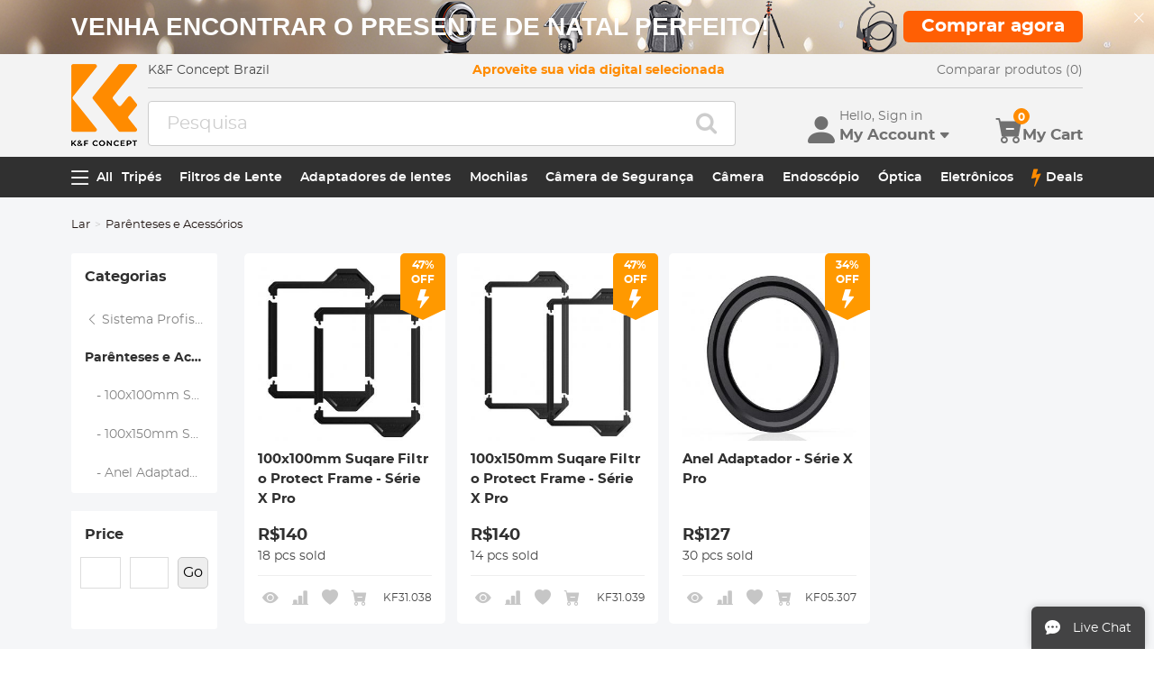

--- FILE ---
content_type: text/html; charset=utf-8
request_url: https://br.kentfaith.com/pr%C3%B3-sistema-brackets-and-accessories
body_size: 27210
content:
<!DOCTYPE html>
<!--[if IE]><![endif]-->
<!--[if IE 8 ]><html dir="ltr" lang="pt" class="ie8"><![endif]-->
<!--[if IE 9 ]><html dir="ltr" lang="pt" class="ie9"><![endif]-->
<!--[if (gt IE 9)|!(IE)]><!-->
<html dir="ltr" lang="pt" class="">
<!--<![endif]-->
<head>
<meta charset="UTF-8" />
<meta name="viewport" content="width=device-width, initial-scale=1, user-scalable=no">
<meta http-equiv="X-UA-Compatible" content="IE=edge">
<title>Sistema Pro Square Filter Parênteses e Acessórios | K&amp;F Concept BR - K&F Concept</title>
<base href="https://br.kentfaith.com/" />
<link href="https://br.kentfaith.com/pró-sistema-brackets-and-accessories" rel="canonical" />
<link href="https://img.kentfaith.com/catalog/kf.png" rel="icon" />
<link href="https://img.kentfaith.com/statics/kfconcept/stylesheet/cache2019080233.css" type="text/css" rel="stylesheet" media="screen" />
</head>
<body class="product-category product-category-295">

	<p id="gl_path" class="hidden">kfconcept</p>
	<div id="page">
                <div id="page-preloader" class="visible"><span class="preloader"></span></div>
		<div class="ie-warning"></div>
		
		<header>
							<div class="header-top"> <!-- level2 start  -->
<div class="headfix">
    <div class="container">

        <div class="header_box">

            <!-- logo start  -->
                        <div class="logo" itemscope itemtype="http://schema.org/Organization">

	        <a href="https://br.kentfaith.com/" itemprop="url" title="Home" id="logo">
		<img itemprop="logo" src="https://img.kentfaith.com/cache/catalog/kf-73x91.png" title="K&amp;F Concept Brasil" alt="K&amp;F Concept Brasil" class="img-responsive">
	</a>
	</div>            
            <div class="right_box">
                <div class="nav_box_1">
                                        <div class="box_news">
                        <div>K&F Concept Brazil</div>                    </div>
                    
                                        <div class="box_slogan">
                        <p>Aproveite sua vida digital selecionada</p>
                    </div>
                    
                    <div class="box_help">

                        <!-- recent viewed  -->
                        
                        <!-- currency start  -->
                                                <div id="compare" class="box-navlink pull-right compare">
	<div class="navlink toggle_slide uline">
		<a href="https://br.kentfaith.com/compare" id="compare-total" title="Compare">Comparar produtos (0)</a>
                <span id="compare-total2" class="hide">0</span>
	</div>
        <ul class="pull-right toggle_cont">
            <li>
                <div class="h22">Compare</div>
                <button type="button" class="btn-close-cart"><i class="la la-times"></i></button>
            </li>
            <li style="overflow:hidden;overflow-y:auto;max-height: calc(100% - 100px);" class="toggle_cont1">
                    <div class="row wlist">
                                       <p class="col-sm-12">Não escolheu nenhum produto para comparar. Adicione primeiro os produtos que quer comparar</p>
                                        </div>
            </li>
            <li>
                    <div class="text-foot">
                            <a class="btn btn-block btn-primary" href="https://br.kentfaith.com/compare">Compare</a>
                    </div>
            </li>
        </ul>
</div>
                        
                        <!-- currency start  -->
                        
                        <!-- currency start  -->
                                                                        
                    </div>
                </div>

                <div class="nav_box_2">
                    <!-- search start  -->
                                                            <!-- search start  -->
<div class="search_box">
    <div id="search" class="search">
        <div class="input-group" >
            <input  class="" type="text" name="search" autocomplete="off" value="" placeholder="Pesquisa" />
            <span class="input-group-btn"><button type="button" class="btn btn-primary button-search"><i class="fa fa-search"></i></button></span>
        </div>
    </div>
</div>



                    
                    <!-- cart start  -->
                    <div class="btc_box cart_box">

                        <div class="btc navigationb">
                            <button type="button"  class="rd-mobilepanel_toggle" title="Menu">
                                <i class="fa fa-bars"></i>
                            </button>
                        </div>

                                                <div class="btc searchs">
                            <button type="button" id="tm-search" title="Search">
                                <i class="la la-search"></i>
                            </button>
                        </div>
                        
                        
                                                <div class="btc btc-user toggle-wrap">

    <button type="button" class="toggle user" id="tm-login" title="Conta">
        <i class="la la-user"></i>
        <div>
            <p class="username">Hello, Sign in</p>
            <span class="h44">My Account<i class="bi bi-caret-down-fill"></i></span>
        </div>
    </button>

    <div class="toggle_cont toggle_form">
        <form action="/login" method="post" name="userLogin">
            <h4>Log Into Your Account</h4>
            <button type="button" id="mask_login"class="btn btn-primary btn-round btn-block">Login</button>
            <button type="button"class="btn btn-primary btn-round btn-block create">Crie uma conta</button>
        </form>
        <div class="toggle_icon">
            <a href="/account">
                <i class="bi bi-person-lines-fill"></i>
                <p>Conta</p>
            </a>
            <a href="/order">
                <i><i class="bi bi-truck"></i></i>
                <p>Histórico de Pedidos</p>
            </a>
            <a class="wish_list">
                <i class="bi bi-star-fill"></i>
                <p>Wish List</p>
            </a>
        </div>
    </div>

    <div class="mask_login popup_mask">
        <form action="/login" method="post" name="userLogin" id="userLogin" class="popup_login">
            <div class="title">
                <h4>Login</h4>
                <button class="btn-close-login" type="button"><i class="la la-times"></i></button>
            </div>

            <div class="form-group">
                <div class="input-group col-md-12">
                    <label for="">Endereço de e-mail</label>
                    <input class="form-control" name="email"
                           placeholder="Endereço de e-mail" required="required"
                           type="text" autocomplete="off" >
                </div>
            </div>
            <div class="form-group">
                <div class="input-group col-md-12">
                    <div>
                        <label for="">Palavra-passe</label>
                        <p><a href="https://br.kentfaith.com/forgotten" rel="nofollow">Esqueceu-se da sua palavra-passe??</a></p>
                    </div>
                    <input class="form-control" name="password" autocomplete="off" placeholder="Password" required="required" type="password" autocomplete="off">
                </div>
            </div>

            <p><button type="button" id="login_user" class="btn btn-primary btn-round btn-block">Login</button></p>
            <p> <button type="button" class="btn btn-primary btn-round btn-block create" id="create">Crie uma conta</button></p>

                        <p class="text-left socials">
                Or connect with                <span class="sfb" id="fbLogin"><i class="fa fa-facebook"></i></span>                <span  class="sgg" id="googleLogin"><i class="fa fa-google-plus"></i></span>            </p>
            <script>
                socials={'facebook':{'app_id':'1513450212049187','status':1},'googleplus':{'app_id':'798794012145-38qnok7cc30a98nvfigq2s62oj9t16gh.apps.googleusercontent.com','status':1}};
                socials_action="/index.php?route=account/login/sociallogin";
            </script>
                    </form>
    </div>

    <div class="mask_create popup_mask">
        <div class="create_container">
            <div class="title">
                <h4>Crie uma conta</h4>
                <button class="btn-close-login" type="button"><i class="la la-times"></i></button>
            </div>
            <form action="/login" method="post" name="userRegister" id="userRegister">
                <div class="form-group">
                    <div class="input-group col-md-12">
                        <label for="">Endereço de e-mail</label>
                        <input class="form-control" name="reg_email" placeholder="Endereço de e-mail" required="required" type="text" data-gtm-form-interact-field-id="2">
                    </div>
                </div>
                <div class="form-group">
                    <div class="input-group col-md-12">
                        <label for="">Palavra-passe</label>
                        <input class="form-control" name="reg_password" placeholder="Palavra-passe" required="required" type="password" data-gtm-form-interact-field-id="3">
                    </div>
                </div>
                <div class="form-group">
                    <div class="input-group col-md-12">
                        <label for="">Password Confirm</label>
                        <input class="form-control" name="confirm" placeholder="Password Confirm" required="required" type="password">
                    </div>
                </div>

                <div class="form-group">
                    <label class="control-label">Newsletter Subscribe</label>
                    <label class="radio-inline"><input type="radio" name="newsletter" value="1" checked="checked" /> Sim</label>
                    <label class="radio-inline"><input type="radio" name="newsletter" value="0" /> Não</label>
                </div>
                <p> <button type="button" class="btn btn-primary btn-round btn-block" id="create_user">Continuar</button> </p>
                <p class="already">Already have an Account?<a id="go_login">Log In</a></p>
            </form>
        </div>
    </div>

   
</div>                        
                                                <div id="cart" class="btc box-cart cart toggle-wrap">
	<button type="button" data-loading-text="A transferir..." class="toggle_slide" dir="ltr">
		<i class="la la-shopping-cart"></i>
        <div>
            <p>&nbsp;</p>
            <span class="h44">My Cart</span>
        </div>
		<span id="cart-total" class="cart-total hide"> <span>0</span> R$0 </span>
				<span id="cart-total2" class="cart-total2">0</span>
			</button>
	<ul class="pull-right toggle_cont">
		<li>
			<div class="h22">Carrinho</div>
			<button type="button" class="btn-close-cart"><i class="la la-times"></i></button>
		</li>
		<li class="toggle_cont1">
		                        <table>
                            <tr><td><p class="text-empty">O carrinho está vazio!</p></td></tr>
                        </table>
		

            
                </li>

		<li>
			<div class="text-foot">
                                <div class="cart_login"><span>Register/Login</span> to purchase, earn points <a href="https://br.kentfaith.com/membership"><i class="fa fa-question-circle-o"></i></a></div>
                				<button id="button-checkout5" type="button" class="btn btn-block btn-primary btn-round btn-pound button-checkout">Checkout</button>
							</div>
		</li>
                
	</ul>
        <div class="cartloader">
            <i class="la la-times close_zcart"></i>
            <div class="preloader">
                <feature>
                <div class="dot"></div>
                <div class="dot"></div>
                <div class="dot"></div>
                <div class="dot"></div>
                </feature>
            </div>
        </div>
</div>                        
                                                <div id="wishlist" class="btc btc-wishlist wishlist" >
    <button type="button" class="toggle_slide hidden-sm hidden-xs hide" id="wishlist-total" title="Favorite"><i class="la la-heart"></i><span><span>0</span></span></button>
    <ul class="toggle_cont wishlist">
        <li>
            <div class="h22">Favorite</div>
            <button type="button" class="btn-close-cart"><i class="la la-times"></i></button>
        </li>
        <li style="overflow:hidden;overflow-y:auto;max-height: calc(100% - 50px);" class="toggle_cont1">

                <div class="row wlist">
                                <p class="col-sm-12">A lista de favoritos está vazia.</p>
                                </div>

        </li>
        <li>
                        <div class="favorite_login">
                <span>Register/Login</span> to like, earn points                <a href="https://br.kentfaith.com/membership"><i class="fa fa-question-circle-o"></i></a>
            </div>
                    </li>
    </ul>
</div>
                                            </div>
                </div>
            </div>

        </div>

    </div>
</div>
</div>
			
							<div id="stuck" class="stuck-menu"> <div class="container"><div class="megamenu">
    <div class="btc navigationb">
        <button class="rd-mobilepanel_toggle">
            <i class="la la-bars"></i><span>All</span>
        </button>
    </div>
	<ul class="sf-menu">

                <li  >
            <a href="https://br.kentfaith.com/tripés">Tripés</a>
                                                <ul class="simple_menu"><li  class="active-hot"><a href="https://br.kentfaith.com/Tripé-de-alumínio">Tripé de alumínio</a></li><li  class="active-hot"><a href="https://br.kentfaith.com/Tripés-de-fibra-de-carbono">Tripés de fibra de carbono</a></li><li ><a href="https://br.kentfaith.com/cabeça-fluida">Pernas de tripé</a></li><li ><a href="https://br.kentfaith.com/tripés-de-vídeo">Tripés de vídeo</a></li><li ><a href="https://br.kentfaith.com/tripés-de-telefone">Tripés de Telefone</a></li><li ><a href="https://br.kentfaith.com/estúdio" class="parent">Iluminação</a><ul class="simple_menu"><li ><a href="https://br.kentfaith.com/caixa-macia">caixa macia</a></li><li ><a href="https://br.kentfaith.com/flash-da-câmera">Flashes</a></li><li ><a href="https://br.kentfaith.com/luz-de-preenchimento-de-fotografia">Luz de preenchimento de fotografia</a></li><li ><a href="https://br.kentfaith.com/anel-de-luz">Ring Lights</a></li><li ><a href="https://br.kentfaith.com/suportes-para-tripé">Tripés de iluminação</a></li></ul></li><li ><a href="https://br.kentfaith.com/placa">Acessórias</a></li><li ><a href="https://br.kentfaith.com/cabeça-de-tripé">Cabeça de tripé</a></li><li ><a href="https://br.kentfaith.com/Estabilizadores-de-cardan">Estabilizadores de cardan</a></li><li ><a href="https://br.kentfaith.com/kit-de-tripé">Kit Tripé</a></li><li ><a href="https://br.kentfaith.com/suportes-para-câmeras-de-ação">Suportes para câmeras de ação</a></li><li ><a href="https://br.kentfaith.com/cabeça-de-bola">Monopé</a></li><li ><a href="https://br.kentfaith.com/mini-tripés">Mini tripés</a></li></ul>                            
        </li>
                    <li  >
            <a href="https://br.kentfaith.com/filtros-lente">Filtros de Lente</a>
                                                <ul class="simple_menu"><li ><a href="https://br.kentfaith.com/filtros-uv" class="parent">Filtros UV</a><ul class="simple_menu"><li ><a href="https://br.kentfaith.com/mcuv-nano-xcel-series" class="parent">Série Nano-Xcel</a><ul class="simple_menu"><li  class="active-hot"><a href="https://br.kentfaith.com/filtros-mcuv-série-nano-x">MCUV - Nano-Xcel</a></li><li ><a href="https://br.kentfaith.com/filtros-mcuv-de-refletividade-ultrabaixa-série-nano-x">Filtros MCUV de refletividade ultrabaixa - Nano-Xcel</a></li><li ><a href="https://br.kentfaith.com/filtros-mcuv-super-duros">MCUV Super Duro - Nano-Xcel</a></li><li ><a href="https://br.kentfaith.com/filtros-mcuvsuper-duros-e-de-reflexão-ultrabaixa---nano-xcel">Filtros MCUV super duros e de reflexão ultrabaixa - Nano-Xcel</a></li><li ><a href="https://br.kentfaith.com/mcuv-à-prova-de-explosão-nano-xcel">MCUV à prova de explosão - Nano-Xcel</a></li><li ><a href="https://br.kentfaith.com/mcuv+lens-cap+cleaning-cloth-nano-xcel-series">MCUV+Tampa de lente+Pano de limpeza - Nano-Xcel</a></li><li ><a href="https://br.kentfaith.com/filtros-mcuv-magnética">MCUV magnético - Nano-Xcel</a></li></ul></li><li ><a href="https://br.kentfaith.com/mcuv-nano-dazzle-series" class="parent">Série Nano-Dazzle</a><ul class="simple_menu"><li ><a href="https://br.kentfaith.com/filtros-mcuv-série-d">MCUV - Nano-Dazzle</a></li><li ><a href="https://br.kentfaith.com/mcuv+tampa-da-lente+pano-de-limpeza-série-nano-dazzle">MCUV+Tampa de lente+Pano de limpeza - Nano-Dazzle</a></li></ul></li><li ><a href="https://br.kentfaith.com/mcuv-nano-klear-series" class="parent">Série Nano-Klear</a><ul class="simple_menu"><li  class="active-hot"><a href="https://br.kentfaith.com/filtros-slim-mcuv-k">MCUV - Nano-Klear</a></li><li ><a href="https://br.kentfaith.com/ultra-thin-frame-mcuv-filter">Filtro MCUV de estrutura ultrafina - Nano-Klear</a></li><li ><a href="https://br.kentfaith.com/mcuv+tampa-da-lente">MCUV+Tampa da lente - Nano-Klear</a></li><li ><a href="https://br.kentfaith.com/mcuv+tampa-da-lente+pano-de-limpeza-série-nano-k">MCUV + tampa da lente + pano de limpeza - Nano-Klear</a></li></ul></li><li ><a href="https://br.kentfaith.com/mcuv-nano-xcel-pro-series" class="parent">Série Nano-Xcel Pro</a><ul class="simple_menu"><li ><a href="https://br.kentfaith.com/filtros-mcuv-nano-x-pro-série">MCUV - Nano-Xcel Pro</a></li></ul></li></ul></li><li  class="active-hot"><a href="https://br.kentfaith.com/filtros-cpl" class="parent">Filtros CPL</a><ul class="simple_menu"><li ><a href="https://br.kentfaith.com/cpl-nano-xcel-series" class="parent">Série Nano-Xcel</a><ul class="simple_menu"><li ><a href="https://br.kentfaith.com/filtros-nano-x-cpl">CPL - Nano-Xcel</a></li><li ><a href="https://br.kentfaith.com/cpl-true-color-série-nano-x">CPL True Color - Nano-Xcel</a></li><li ><a href="https://br.kentfaith.com/cpl-de-refletividade-ultrabaixa-série-nano-x">CPL de refletividade ultrabaixa - Nano-Xcel</a></li><li ><a href="https://br.kentfaith.com/cpl+tampa-de-lente+pano-de-limpeza-nano-xcel-series">CPL+Tampa de lente+Pano de limpeza - Nano-Xcel</a></li><li ><a href="https://br.kentfaith.com/filtros-magnético-cpl">CPL magnético - Nano-Xcel</a></li><li ><a href="https://br.kentfaith.com/true-color-ultra-low-reflectivity-cpl-nano-xcel">True Color Ultra-low Reflectivity CPL - Nano-Xcel</a></li></ul></li><li ><a href="https://br.kentfaith.com/cpl-nano-dazzle-series" class="parent">Série Nano-Dazzle</a><ul class="simple_menu"><li ><a href="https://br.kentfaith.com/filtros-cpl-série-nano-d">CPL - Nano-Dazzle</a></li><li ><a href="https://br.kentfaith.com/cpl+tampa-de-lente+pano-de-limpeza-nano-dazzle-series">CPL+Tampa de lente+Pano de limpeza - Nano-Dazzle</a></li></ul></li><li ><a href="https://br.kentfaith.com/cpl-nano-klear-series" class="parent">Série Nano-Klear</a><ul class="simple_menu"><li ><a href="https://br.kentfaith.com/filtro-nano-cpl-k">CPL- Nano-Klear</a></li><li ><a href="https://br.kentfaith.com/ultra-fino-frame-cpl-filter-nano-k-series">Filtros CPL de estrutura ultrafina - Nano-Klear</a></li><li ><a href="https://br.kentfaith.com/cpl+tampa-da-lente+pano-de-limpeza-série-nano-k">CPL+Tampa de lente+Pano de limpeza - Nano-Klear</a></li><li ><a href="https://br.kentfaith.com/cpl-tampa-de-lente-nano-klear">CPL+Tampa de Lente - Nano-Klear</a></li></ul></li><li ><a href="https://br.kentfaith.com/cpl-nano-xcel-pro-series" class="parent">Série Nano-Xcel Pro</a><ul class="simple_menu"><li ><a href="https://br.kentfaith.com/cpl-filtros-nano-x-pro-série">CPL - Nano-Xcel Pro</a></li></ul></li></ul></li><li  class="active-hot"><a href="https://br.kentfaith.com/filtros-nd" class="parent">Filtros ND</a><ul class="simple_menu"><li ><a href="https://br.kentfaith.com/densidade-neutra-sólida" class="parent">Densidade Neutra (sólida)</a><ul class="simple_menu"><li ><a href="https://br.kentfaith.com/filtro-nd8">ND8 (3 paradas) - Série Nano-Xcel</a></li><li ><a href="https://br.kentfaith.com/filtros-nd64">ND64 (6 paradas) - Série Nano-Xcel</a></li><li ><a href="https://br.kentfaith.com/filtro-nd1000">ND1000 (10 paradas) - Série Nano-Xcel</a></li><li ><a href="https://br.kentfaith.com/nd100000-série-nano-x">ND100000 (16,6 paradas) - Série Nano-Xcel</a></li><li ><a href="https://br.kentfaith.com/filtros-nd1000-nano-x-pro-série">Filtros ND1000 - Série Nano-X Pro</a></li><li ><a href="https://br.kentfaith.com/nd1000000-série-nano-x">ND1000000 (20 paradas) - Série Nano-Xcel</a></li><li ><a href="https://br.kentfaith.com/nd100000-série-nano-k">ND100000 (16,6 paradas) - Série Nano-Klear</a></li><li ><a href="https://br.kentfaith.com/nd1000000-série-nano-k">ND1000000 (20 paradas) - Série Nano-Klear</a></li><li ><a href="https://br.kentfaith.com/filtros-nd-sólido-magnético-28-multi-layer">Filtros ND Sólido - Série Magnético</a></li></ul></li><li ><a href="https://br.kentfaith.com/densidade-neutra-variável" class="parent">Densidade Neutra Variável</a><ul class="simple_menu"><li ><a href="https://br.kentfaith.com/densidade-neutra-variável-nano-xcel-series" class="parent">Série Nano-Xcel</a><ul class="simple_menu"><li ><a href="https://br.kentfaith.com/filtros-nd2-nd32">ND2-ND32 - Nano-Xcel</a></li><li ><a href="https://br.kentfaith.com/nd2-nd32-true-color-nano-x-série">ND2-ND32 Cor Verdadeira - Nano-Xcel</a></li><li ><a href="https://br.kentfaith.com/filtro-nd2-nd400">ND2-ND400 - Nano-Xcel</a></li><li ><a href="https://br.kentfaith.com/nano-x-nd8-nd128-filtros">ND8-ND128 - Nano-Xcel</a></li><li ><a href="https://br.kentfaith.com/filtros-nd32-nd512">ND32-ND512 - Nano-Xcel</a></li><li ><a href="https://br.kentfaith.com/variable-nd-filtro-nd3-nd1000 ">ND3-ND1000 - Nano-Xcel</a></li><li ><a href="https://br.kentfaith.com/nd2-32-true-color-ultra-low-reflection-nano-xcel-series">ND2-32 True Color Ultra-Low Reflection - Nano-Xcel</a></li><li ><a href="https://br.kentfaith.com/nd2-400-ultra-baixa-reflexão-nano-série-xcel">ND2-400 Ultra-Baixa Reflexão - Nano-Xcel</a></li></ul></li><li ><a href="https://br.kentfaith.com/série nano-dazzle-de-densidade-neutra-variável" class="parent">Série Nano-Dazzle</a><ul class="simple_menu"><li ><a href="https://br.kentfaith.com/nd2-nd32-série-nano-d">ND2-ND32 - Nano-Dazzle</a></li><li ><a href="https://br.kentfaith.com/nd2-nd400-nano-d-series">ND2-ND400 - Nano-Dazzle</a></li><li ><a href="https://br.kentfaith.com/filtros-nd3-nd1000">ND3-ND1000 - Nano-Dazzle</a></li><li ><a href="https://br.kentfaith.com/filtros-nd8-nd2000">ND8-ND2000 - Nano-Dazzle</a></li></ul></li><li ><a href="https://br.kentfaith.com/série nano-klear de densidade neutra variável" class="parent">Série Nano-Klear</a><ul class="simple_menu"><li ><a href="https://br.kentfaith.com/nd2-nd32-série-nano-k">ND2-ND32 - Nano-Klear</a></li><li ><a href="https://br.kentfaith.com/nano-k-nd2-nd400-filtros">ND2-ND400 - Nano-Klear</a></li><li ><a href="https://br.kentfaith.com/nd2-nd2000-série-nano-k">ND2-ND2000 - Nano-Klear</a></li><li ><a href="https://br.kentfaith.com/true-color-nd2-nd400-nano-klear">True Color ND2-ND400 - Nano-Klear</a></li></ul></li><li ><a href="https://br.kentfaith.com/densidade-neutra-variável-nano-xcel-pro-series" class="parent">Série Nano-Xcel Pro</a><ul class="simple_menu"><li ><a href="https://br.kentfaith.com/filtros-nd2-nd32-série-x-pro">ND2-ND32 - Nano-Xcel Pro</a></li></ul></li><li ><a href="https://br.kentfaith.com/ filtros-nd2-32-nd32-512"> Filtros ND2-32&amp;ND32-512 - Série Nano-X</a></li><li ><a href="https://br.kentfaith.com/nano-série-b" class="parent">Série Nano-B</a><ul class="simple_menu"><li ><a href="https://br.kentfaith.com/nano-b-nd2-nd400-filtros">ND2-ND400 - Nano-B</a></li></ul></li></ul></li><li ><a href="https://br.kentfaith.com/index.php?route=product/category&amp;path=240" class="parent">Densidade Neutra Graduada</a><ul class="simple_menu"><li ><a href="https://br.kentfaith.com/100mm-gnd-filtros" class="parent">Filtros GND de 100mm</a><ul class="simple_menu"><li ><a href="https://br.kentfaith.com/filtros-soft-gnd8-séries-x">Filtros Soft GND8 - Série Nano-Xcel</a></li><li ><a href="https://br.kentfaith.com/filtros-duro-gnd8-séries-x">Filtros GND8 rígidos - Série Nano-Xcel</a></li><li ><a href="https://br.kentfaith.com/filtros-gnd8-invertidos-séries-x">Filtros GND8 reversos - Série Nano-Xcel</a></li><li ><a href="https://br.kentfaith.com/filtros-duro-gnd16-séries-x">Filtros Duro GND16 - Séries Nano-X</a></li><li ><a href="https://br.kentfaith.com/filtros-soft-gnd16-séries-x">Filtros Soft GND16 - Série Nano-Xcel</a></li><li ><a href="https://br.kentfaith.com/filtros-gnd16-invertidos-séries-x">Filtros GND16 reversos - Série Nano-Xcel</a></li><li ><a href="https://br.kentfaith.com/filtros-soft-gnd8-série-x-pro">Filtros Soft GND8 - Série Nano-Xcel Pro</a></li><li ><a href="https://br.kentfaith.com/filtros-duro-gnd8-séries-x-pro">Filtros GND8 rígidos - Série Nano-Xcel Pro</a></li><li ><a href="https://br.kentfaith.com/filtros-gnd8-invertidos-séries-x-pro">Filtros GND8 reversos - Série Nano-Xcel Pro</a></li><li ><a href="https://br.kentfaith.com/filtros-soft-gnd16-séries-x-pro">Filtros Soft GND16 - Série Nano-Xcel Pro</a></li><li ><a href="https://br.kentfaith.com/filtros-gnd16-invertidos-séries-x-pro">Filtros GND16 reversos - Série Nano-Xcel Pro</a></li></ul></li><li ><a href="https://br.kentfaith.com/filtros-circular-gnd" class="parent">Filtros Circular GND</a><ul class="simple_menu"><li ><a href="https://br.kentfaith.com/filtros-gnd8">GND8 - Série Nano-Xcel</a></li><li ><a href="https://br.kentfaith.com/filtros-gnd16">GND16 - Série Nano-Xcel</a></li></ul></li></ul></li><li ><a href="https://br.kentfaith.com/filtros-2-em-1" class="parent">Filtros 2 em 1</a><ul class="simple_menu"><li ><a href="https://br.kentfaith.com/filtro-nd8-cpl">Filtros ND8&amp;CPL - Série Nano-X</a></li><li ><a href="https://br.kentfaith.com/filtro-nd2-nd32-cpl">Filtros ND2-ND32&amp;CPL - Série Nano-X</a></li><li ><a href="https://br.kentfaith.com/filtros-nd2-nd32-e-cpl-série-nano-d">Filtros ND2-ND32 e CPL - Série Nano D</a></li><li ><a href="https://br.kentfaith.com/filtro-nd2-32-e-cpl-série-nano-k">Filtro ND2-32 e CPL - Série Nano K</a></li><li ><a href="https://br.kentfaith.com/nd2-nd32-cpl-filter-nano-x-pro">Filtro ND2-ND32&amp;CPL - Nano-X Pro</a></li><li ><a href="https://br.kentfaith.com/filtro-nd32-cpl">Filtros ND32&amp;CPL - Série Nano-X</a></li><li ><a href="https://br.kentfaith.com/filtros-true-color-nd2-nd32-e-CPL-série-nano-x">Filtros True Color ND2-ND32 e CPL - Série Nano-X</a></li><li ><a href="https://br.kentfaith.com/filtros-nd4-nd64-cpl">Filtros ND4-ND64&amp;CPL - Série Nano-X</a></li></ul></li><li ><a href="https://br.kentfaith.com/Filtros-3-em-1" class="parent">Filtros 3 em 1</a><ul class="simple_menu"><li ><a href="https://br.kentfaith.com/nd2-32-cpl-black-mist-1-4-filtros-nano-xcel-series">Filtros ND2-32&amp;CPL&amp;Black Mist 1/4 - Série Nano-Xcel</a></li><li ><a href="https://br.kentfaith.com/filtros-nd2-32-cpl-black-mist-1-4-série-nano-klear">Filtros ND2-32&amp;CPL&amp;Black Mist 1/4 - Série Nano-Klear</a></li></ul></li></ul></li><li ><a href="https://br.kentfaith.com/filtros-black-mist-e-soft-focus" class="parent">Filtros Black Mist e Soft Focus</a><ul class="simple_menu"><li ><a href="https://br.kentfaith.com/filtro-black-mist" class="parent">Filtros Black Mist</a><ul class="simple_menu"><li ><a href="https://br.kentfaith.com/black-mist-1" class="parent">Black Mist 1</a><ul class="simple_menu"><li ><a href="https://br.kentfaith.com/filtros-névoa-negra-1">Filtros Black Mist 1</a></li><li ><a href="https://br.kentfaith.com/névoa-negra-1-série-nano-k">Black Mist 1 - Série Nano K</a></li></ul></li><li ><a href="https://br.kentfaith.com/black-mist-1-2" class="parent">Black Mist 1/2</a><ul class="simple_menu"><li ><a href="https://br.kentfaith.com/filtros-névoa-negra-1-2">Filtros Black Mist 1/2</a></li><li ><a href="https://br.kentfaith.com/névoa-negra-1-2-série-nano-k">Black Mist 1/2 - Série Nano K</a></li></ul></li><li ><a href="https://br.kentfaith.com/black-mist-1-4" class="parent">Black Mist 1/4</a><ul class="simple_menu"><li  class="active-hot"><a href="https://br.kentfaith.com/filtros-névoa-negra-1-4">Filtros Black Mist 1/4 - Série Nano-Xcel</a></li><li ><a href="https://br.kentfaith.com/filtros-névoa-negra-1-4-série-nano-d">Black Mist 1/4 - Série Nano-D</a></li><li ><a href="https://br.kentfaith.com/black-mist-1-4-tecido-de-limpeza">Black Mist 1/4 + Tecido de Limpeza</a></li><li ><a href="https://br.kentfaith.com/black-mist-1-4-nano-xcel-pro-series">Black Mist 1/4 - Série Nano-Xcel Pro</a></li><li ><a href="https://br.kentfaith.com/black-mist-1-4-tampa-de-lente-pano-de-limpeza-série-nano-klear">Black Mist 1/4+Tampa de lente+Pano de limpeza - Série Nano-Klear</a></li></ul></li><li ><a href="https://br.kentfaith.com/black-mist-1-8" class="parent">Black Mist 1/8</a><ul class="simple_menu"><li  class="active-hot"><a href="https://br.kentfaith.com/filtros-névoa-negra-1-8">Filtros Black Mist 1/8</a></li><li ><a href="https://br.kentfaith.com/black-mist-1-8-nano-d">Black Mist 1/8 - Nano-D Series</a></li><li ><a href="https://br.kentfaith.com/black-mist-1-8-tecido-de-limpeza">Black Mist 1/8 + Tecido de Limpeza</a></li><li ><a href="https://br.kentfaith.com/black-mist-1-8-nano-xcel-pro-series">Black Mist 1/8 - Série Nano-Xcel Pro</a></li><li ><a href="https://br.kentfaith.com/black-mist-1-8-tampa-de-lente-pano-de-limpeza-série-nano-klear">Black Mist 1/8+Tampa de lente+Pano de limpeza - Série Nano-Klear</a></li></ul></li><li ><a href="https://br.kentfaith.com/névoa-negra-e-vnd" class="parent">Filtros Black Mist 1/4 &amp; VND</a><ul class="simple_menu"><li ><a href="https://br.kentfaith.com/black-mist-1-4-nd2-400-filtros">Black Mist 1/4 &amp; ND2-400 Filtros - Série Nano-Xcel</a></li><li ><a href="https://br.kentfaith.com/filtros-black-mist-1-4-e-nd2-32-série-nano-klear">Filtros Black Mist 1/4 e ND2-32 - Série Nano-Klear</a></li><li ><a href="https://br.kentfaith.com/black-mist-1-4-nd2-32-filtros">Black Mist 1/4 &amp; ND2-32 Filtros</a></li><li ><a href="https://br.kentfaith.com/filtros-black-mist-1-8-e-nd2-32-série-nano-klear">Filtros Black Mist 1/8 e ND2-32 - Série Nano-Klear</a></li><li ><a href="https://br.kentfaith.com/filtros-black-mist-1-4-e-nd2-400-série-nano-klear">Filtros Black Mist 1/4 e ND2-400 - Série Nano-Klear</a></li></ul></li><li ><a href="https://br.kentfaith.com/black-mist-cpl" class="parent">Névoa Negra &amp; CPL</a><ul class="simple_menu"><li ><a href="https://br.kentfaith.com/névoa-negra-1-4&amp;amp;cpl-série-nano-klear">Névoa Negra 1/4&amp;CPL - Série Nano-Klear</a></li></ul></li><li ><a href="https://br.kentfaith.com/black-mist-kit" class="parent">Black Mist Kit</a><ul class="simple_menu"><li ><a href="https://br.kentfaith.com/black-mist-1-4-1-8">Filtros Black Mist 1/4 + 1/8</a></li><li ><a href="https://br.kentfaith.com/black-mist-1-4-1-8-nano-k-serien">Black Mist 1/4 + 1/8 - Série Nano Klear</a></li><li ><a href="https://br.kentfaith.com/black-mist-1-4-cpl-série-nano-klear">Black Mist 1/4 + CPL - Série Nano Klear</a></li></ul></li></ul></li><li ><a href="https://br.kentfaith.com/filtros-white-mist" class="parent">Filtros White Mist</a><ul class="simple_menu"><li ><a href="https://br.kentfaith.com/névoa-branca-1-4-série-nano-xcel">Névoa Branca 1/4 - Série Nano-Xcel</a></li><li ><a href="https://br.kentfaith.com/névoa-branca-1-4-série-nano-klear">Névoa Branca 1/4 - Série Nano-Klear</a></li></ul></li><li ><a href="https://br.kentfaith.com/filtros-de-difusão-de-brilho" class="parent">Difusão de brilho</a><ul class="simple_menu"><li ><a href="https://br.kentfaith.com/shimmer-diffusion-filters-nano-x-series">Difusão de Brilho 1 - Série Nano-Xcel</a></li><li ><a href="https://br.kentfaith.com/shimmer-diffusion-1-nano-klear-series">Difusão de Brilho 1 - Série Nano-Klear</a></li></ul></li><li ><a href="https://br.kentfaith.com/filtros-vintage-soft">Filtros Vintage Soft</a></li><li ><a href="https://br.kentfaith.com/filtros-de-Combinação-soft-e-mist">Filtros de Combinação Soft e Mist</a></li></ul></li><li  class="active-hot"><a href="https://br.kentfaith.com/filtro-de-lente-magnética" class="parent">Filtros de Lente Magnética</a><ul class="simple_menu"><li ><a href="https://br.kentfaith.com/mcuv-filters" class="parent">Filtros MCUV</a><ul class="simple_menu"><li ><a href="https://br.kentfaith.com/magnético-mcuv-lente-cap">MCUV magnético + tampa da lente - Série Nano-Xcel</a></li><li ><a href="https://br.kentfaith.com/mcuv-magnético-série-nano-k">MCUV magnético - Série Nano-Klear</a></li></ul></li><li  class="active-hot"><a href="https://br.kentfaith.com/filtros-cpl-magnéticos" class="parent">Filtros CPL</a><ul class="simple_menu"><li ><a href="https://br.kentfaith.com/anel-adaptador-de-cabo-magnético">CPL Magnético + Anel Adaptador</a></li><li ><a href="https://br.kentfaith.com/nano-x-magnético-cpl-apater-ring-cap">CPL Magnético+Anel Apater+Tampa - Série X</a></li><li ><a href="https://br.kentfaith.com/anel-adaptador-cpl+magnético-série-nano-klear">Anel adaptador CPL+magnético - Série Nano-Klear</a></li></ul></li><li ><a href="https://br.kentfaith.com/filtros-magnético-névoa-negra" class="parent">Filtros Black-Mist</a><ul class="simple_menu"><li ><a href="https://br.kentfaith.com/filtros-black-mist-1-8">Filtros Black Mist 1/8</a></li><li ><a href="https://br.kentfaith.com/filtros-black-mist-1-4">Filtros Black Mist 1/4 - Série Nano-Xcel</a></li></ul></li><li  class="active-hot"><a href="https://br.kentfaith.com/filtros-magnético-nd-variável-ilimitado" class="parent">ND Variável Ilimitado</a><ul class="simple_menu"><li ><a href="https://br.kentfaith.com/filtros-nd2-nd32-magnética">ND2-ND32 magnético - Série Nano-Xcel</a></li><li ><a href="https://br.kentfaith.com/filtros-nd8-nd128-magnética">Filtros magnéticos ND8-ND128 - Série Nano-Xcel</a></li></ul></li><li ><a href="https://br.kentfaith.com/filtro-de-densidade-neutra-sólido" class="parent">Densidade Neutra (Sólido)</a><ul class="simple_menu"><li ><a href="https://br.kentfaith.com/filtros-magnética-nd8">ND8 magnético - Série Nano-Xcel</a></li><li ><a href="https://br.kentfaith.com/filtros-magnética-nd64">ND64 magnético - Série Nano-Xcel</a></li><li ><a href="https://br.kentfaith.com/filtros-magnética-nd1000">ND1000 magnético - Série Nano-Xcel</a></li></ul></li><li ><a href="https://br.kentfaith.com/kits-por-filtro-de-lente-magnética" class="parent">Kits</a><ul class="simple_menu"><li  class="active-hot"><a href="https://br.kentfaith.com/mcuv-cpl-nd1000">MCUV+CPL+ND1000+Anel adaptador - Série Nano-Xcel</a></li><li ><a href="https://br.kentfaith.com/cpl-nd8-nd64-anel-adaptador-tampa-da-lente-série-nano-x">CPL+ND8+ND64+Anel adaptador+Tampa de lente - Série Nano-Xcel</a></li><li ><a href="https://br.kentfaith.com/anel-adaptador-magnético-gnd8-nd8-nd64-nd1000">GND8+ND8+ND64+ND1000+Anel adaptador - Série Nano-Xcel</a></li><li ><a href="https://br.kentfaith.com/cpl-vnd2-32-black-mist-1-4-anel-magnético-tampa-de-lente-nano-série-xcel">CPL+VND2-32+Black Mist 1/4+Anel Magnético+Tampa de Lente - Série Nano-Xcel</a></li></ul></li><li ><a href="https://br.kentfaith.com/accessories-para-filtros-magnéticos" class="parent">Acessórios</a><ul class="simple_menu"><li ><a href="https://br.kentfaith.com/anel-adaptador-magnético">Anel Adaptador Magnético</a></li><li ><a href="https://br.kentfaith.com/anel-de-filtro-magnético">Anel de Filtro Magnético</a></li><li ><a href="https://br.kentfaith.com/tampa-magnética">Tampa Magnética</a></li></ul></li></ul></li><li  class="active-hot"><a href="https://br.kentfaith.com/filtros-quadrados" class="parent">Filtros Quadrados</a><ul class="simple_menu"><li ><a href="https://br.kentfaith.com/sistema-básico" class="parent">Sistema Básico</a><ul class="simple_menu"><li ><a href="https://br.kentfaith.com/sistema-básico-de-filtro-quadrado-nd" class="parent">Filtros ND</a><ul class="simple_menu"><li ><a href="https://br.kentfaith.com/nano-x-quadrado-filtros-nd4">Filtros ND4 - Série Nano-Xcel</a></li><li ><a href="https://br.kentfaith.com/nano-x-quadrado-filtros-nd16">Filtros ND16 - Série Nano-X</a></li><li ><a href="https://br.kentfaith.com/nano-x-quadrado-filtros-nd1000">Filtros ND1000 - Série Nano-X</a></li><li ><a href="https://br.kentfaith.com/nano-x-quadrado-filtros-nd2000">Filtros ND2000 - Série Nano-X</a></li><li ><a href="https://br.kentfaith.com/nano-x-quadrado-filtros-nd32000">Filtros ND32000 - Série Nano-X</a></li><li ><a href="https://br.kentfaith.com/nano-x-quadrado-filtros-full-color-nd8">Filtros ND8 Full Color - Série Nano-X</a></li><li ><a href="https://br.kentfaith.com/nano-x-quadrado-filtros-full-color-nd64">Filtros ND64 Full Color - Série Nano-X</a></li></ul></li><li ><a href="https://br.kentfaith.com/sistema-básico-de-filtro-quadrado-gnd">Filtros GND</a></li><li ><a href="https://br.kentfaith.com/filtro-de-polução-leve-quadrado-leve-cortado" class="parent">Filtros de Poluição Luminosa</a><ul class="simple_menu"><li ><a href="https://br.kentfaith.com/nano-x-quadrado-poluição-leve-corte-filtro">Filtros de Poluição Luminosa - Série X</a></li></ul></li><li ><a href="https://br.kentfaith.com/filtros-de-névoa-negra-quadrado" class="parent">Filtros Black Mist</a><ul class="simple_menu"><li ><a href="https://br.kentfaith.com/nano-x-quadrado-névoa-negra-1">Black Mist 1 - Série X</a></li><li ><a href="https://br.kentfaith.com/nano-x-quadrado-névoa-negra-1-4">Black Mist 1/4 - Série X</a></li><li ><a href="https://br.kentfaith.com/nano-x-quadrado-névoa-negra-1-8">Black Mist 1/8 - Série X</a></li></ul></li><li ><a href="https://br.kentfaith.com/parênteses-e-acessórios-sistema-básico" class="parent">Parênteses e Acessórios</a><ul class="simple_menu"><li ><a href="https://br.kentfaith.com/nano-x-anel-adaptador">Anel Adaptador - Série X</a></li></ul></li><li ><a href="https://br.kentfaith.com/kits-de-sistema-de-filtros-básicos" class="parent">Kits</a><ul class="simple_menu"><li ><a href="https://br.kentfaith.com/nano-x-100-mm-suqare-filtros-sistema">100mm Sistema de Filtros Suqare - Série X</a></li><li ><a href="https://br.kentfaith.com/nano-x-100mm-nd1000-holder-kit">100mm ND1000+Holder Kit - Série X</a></li><li ><a href="https://br.kentfaith.com/nano-x-100mm-nd1000-soft-gnd8-holder-kit">100mm ND1000+Soft GND8+Holder Kit - Série X</a></li><li ><a href="https://br.kentfaith.com/nano-x-pro-100mm-soft-gnd8-holder-kit">100mm Kit de GND8+Holder Soft - Série X</a></li></ul></li></ul></li><li ><a href="https://br.kentfaith.com/sistema-profissional" class="parent">Sistema Profissional</a><ul class="simple_menu"><li ><a href="https://br.kentfaith.com/sistema pro-square-nd-filter" class="parent">Filtros ND</a><ul class="simple_menu"><li ><a href="https://br.kentfaith.com/nano-x-pro-quadrado-full-color-nd8">Filtros ND8 Full Color - Série X Pro</a></li><li ><a href="https://br.kentfaith.com/nano-x-pro-quadrado-full-color-nd64">Filtros ND64 Full Color - Série X Pro</a></li><li ><a href="https://br.kentfaith.com/nano-x-pro-quadrado-full-color-nd1000">Filtros ND1000 Full Color - Série X Pro</a></li></ul></li><li ><a href="https://br.kentfaith.com/sistema pro-square-gnd-filter">Filtros GND</a></li><li ><a href="https://br.kentfaith.com/sistema-de-filtros-quadrados-pl-filtros">Filtros PL</a></li><li ><a href="https://br.kentfaith.com/black-mist-1-4-cpl-nano-x-pro-série">Black Mist 1/4 &amp; CPL - Série Nano-X Pro</a></li><li ><a href="https://br.kentfaith.com/sistema-de-filtro-pró-poluição-leve-quadrado" class="parent">Filtros de Poluição Luminosa</a><ul class="simple_menu"><li ><a href="https://br.kentfaith.com/nano-x-pro-quadrado-filtro-de-corte-de-poluição-ligeira">Filtros de Poluição Luminosa - Série X Pro</a></li></ul></li><li ><a href="https://br.kentfaith.com/kits-sistema-de-filtros-quadrados" class="parent">Kits</a><ul class="simple_menu"><li ><a href="https://br.kentfaith.com/nano-x-pro-100mm-nd1000-soft-gnd8-holder-kit">100mm ND1000+Soft GND8+Holder Kit - Série X Pro</a></li><li ><a href="https://br.kentfaith.com/nano-x-pro-100mm-nd8-nd64-nd1000-holder-kit">100mm ND8+ND64+ND1000+Holder Kit - Série X Pro</a></li><li ><a href="https://br.kentfaith.com/nano-x-pro-100mm-holder-kit">100mm Holder Kit - Série Nano-Xcel Pro</a></li></ul></li><li ><a href="https://br.kentfaith.com/pró-sistema-brackets-and-accessories" class="parent">Parênteses e Acessórios</a><ul class="simple_menu"><li ><a href="https://br.kentfaith.com/nano-x-pro-100-100-mm-suqare-filtro-estrutura-de-proteção">100x100mm Suqare Filtro Protect Frame - Série X Pro</a></li><li ><a href="https://br.kentfaith.com/nano-x-pro-100-150-mm-suqare-filtro-estrutura-de-proteção">100x150mm Suqare Filtro Protect Frame - Série X Pro</a></li><li ><a href="https://br.kentfaith.com/anel-adaptador-de-nano-x-pro">Anel Adaptador - Série X Pro</a></li></ul></li></ul></li></ul></li><li  class="active-hot"><a href="https://br.kentfaith.com/kit-de-filtros" class="parent">Kit de Filtros</a><ul class="simple_menu"><li ><a href="https://br.kentfaith.com/black-diffusion-1-4-and-1-8">Black Diffusion 1/4 + 1/8</a></li><li ><a href="https://br.kentfaith.com/kits-de-filtros-magnéticos">Filtros Magnéticos</a></li></ul></li><li ><a href="https://br.kentfaith.com/filtro-noturnos-naturais" class="parent">Filtros Noturnos Naturais</a><ul class="simple_menu"><li ><a href="https://br.kentfaith.com/filtros-natural-night-circular">Filtros Natural Night - Circular</a></li><li ><a href="https://br.kentfaith.com/filtros-natural-night-quadrado">Filtros Natural Night - Quadrado</a></li></ul></li><li ><a href="https://br.kentfaith.com/filtros-de-efeitos" class="parent">Filtros de Efeitos</a><ul class="simple_menu"><li ><a href="https://br.kentfaith.com/filtros-de-prisma" class="parent">Filtros de prisma</a><ul class="simple_menu"><li ><a href="https://br.kentfaith.com/filtros-caleidoscópio" class="parent">Filtros Caleidoscópio</a><ul class="simple_menu"><li ><a href="https://br.kentfaith.com/filtros-caleidoscópio-série-nano-b">Filtros Caleidoscópio - Série Nano-B</a></li><li ><a href="https://br.kentfaith.com/filtros-caleidoscópios-portáteis-série-nano-b">Filtros Caleidoscópios Portáteis - Série Nano-B</a></li></ul></li><li ><a href="https://br.kentfaith.com/filtros-de-prisma-comuns" class="parent">Prismas Ordinários</a><ul class="simple_menu"><li ><a href="https://br.kentfaith.com/filtros-triangulares-nano-série-básica">Filtros Triangulares - Série Nano-Básica</a></li></ul></li><li ><a href="https://br.kentfaith.com/filtros-de-prisma-central" class="parent">Prismas Centrais</a><ul class="simple_menu"><li ><a href="https://br.kentfaith.com/filtros-pentagonais-centrais-nano-série-básica">Filtros Pentagonais Centrais - Série Nano-Basic</a></li><li ><a href="https://br.kentfaith.com/filtros-hexagonais-centrais-série-nano-básica">Filtros Hexagonais Centrais - Série Nano-Basic</a></li></ul></li><li ><a href="https://br.kentfaith.com/prisma-linear-único">Prismas Lineares Simples</a></li></ul></li><li ><a href="https://br.kentfaith.com/filtros-de-sequência" class="parent">Filtros de sequência</a><ul class="simple_menu"><li ><a href="https://br.kentfaith.com/filtros-blue-streak">Filtros Blue Streak - Série Nano-Xcel</a></li><li ><a href="https://br.kentfaith.com/filtros-gold-streak-série-nano-xcel">Filtros Gold Streak - Série Nano-Xcel</a></li><li ><a href="https://br.kentfaith.com/filtros-de-listras-coloridas-série-nano-b">Filtros de listras coloridas - Série Nano-B</a></li><li ><a href="https://br.kentfaith.com/filtros-blue-streak-série-nano-klear">Filtros Blue Streak - Série Nano-Klear</a></li></ul></li><li ><a href="https://br.kentfaith.com/filtros-estrela-série-nano-K" class="parent">Star Filter</a><ul class="simple_menu"><li ><a href="https://br.kentfaith.com/filtros-estrela-4-8-pontos-série-nano-k">Filtros Star 4-8 Pontas - Série Nano-Klear</a></li><li ><a href="https://br.kentfaith.com/kits-de-filtro-estrela-4+6+8-pontos-série-nano-k">Kits de filtros Star 4+6+8 pontos - Série Nano-Klear</a></li><li ><a href="https://br.kentfaith.com/filtros-estrela-de-linha-fina-de-4-pontos-série-nano-klear">Filtros estrela de linha fina de 4 pontos - Série Nano-Klear</a></li><li ><a href="https://br.kentfaith.com/filtros-estrela-de-linha-fina-de-6-pontos-série-nano-klear">Filtros estrela de linha fina de 6 pontas - Série Nano-Klear</a></li></ul></li><li ><a href="https://br.kentfaith.com/filtros-de-desfoque-de-movimento" class="parent">Filtros de desfoque de movimento</a><ul class="simple_menu"><li ><a href="https://br.kentfaith.com/desfoque-de-movimento-direcional-nano-série-básica">Desfoque de movimento direcional - Série Nano-Basic</a></li><li ><a href="https://br.kentfaith.com/desfoque-de-movimento-bidirecional-nano-série-básica">Desfoque de movimento bidirecional - Série Nano-Basic</a></li><li ><a href="https://br.kentfaith.com/filtros-de-desfoque-de-movimento-portáteis-série-nano-básica">Filtros portáteis de desfoque de movimento - Série Nano-Basic</a></li></ul></li><li ><a href="https://br.kentfaith.com/filtros-espirais" class="parent">Filtros Espirais</a><ul class="simple_menu"><li ><a href="https://br.kentfaith.com/filtros-espirais-portáteis-série-nano-básica">Filtros espirais portáteis - Série Nano-Basic</a></li></ul></li><li ><a href="https://br.kentfaith.com/filtros-de-dioptria" class="parent">Filtros de dioptria</a><ul class="simple_menu"><li ><a href="https://br.kentfaith.com/filtros-de-dioptria-divididos-centerfield">Filtros de dioptria divididos Centerfield - Série Nano-Basic</a></li><li ><a href="https://br.kentfaith.com/filtros-dióptricos-portáteis-série-nano-básica">Filtros Dioptria Portáteis - Série Nano-Basic</a></li></ul></li><li ><a href="https://br.kentfaith.com/filtros-halo-espirais-série-nano-b">Filtros Halo Espirais - Série Nano-B</a></li></ul></li><li ><a href="https://br.kentfaith.com/matte-box-e-sistemas-de-filtro" class="parent">Matte Box e Sistemas de Filtro</a><ul class="simple_menu"><li ><a href="https://br.kentfaith.com/filtros-de-densidade-neutra-sólidos" class="parent">Filtros de densidade neutra (sólidos)</a><ul class="simple_menu"><li ><a href="https://br.kentfaith.com/nd4-série-nano-x">ND4 - Série Nano-Xcel </a></li><li ><a href="https://br.kentfaith.com/nd8-série-nano-x">ND8 - Série Nano-Xcel </a></li><li ><a href="https://br.kentfaith.com/nd16-série-nano-x">ND16 - Série Nano-Xcel </a></li><li ><a href="https://br.kentfaith.com/nd32-série-nano-x">ND32 - Série Nano-Xcel </a></li><li ><a href="https://br.kentfaith.com/nd64-série-nano-x">ND64 - Série Nano-Xcel </a></li><li ><a href="https://br.kentfaith.com/nd8+nd64-série-nano-x">ND8+ND64 - Série Nano-X</a></li></ul></li><li ><a href="https://br.kentfaith.com/filtros-matte-box-systems-uv">Filtros UV</a></li><li ><a href="https://br.kentfaith.com/filtros-black-mist" class="parent">Filtros Black Mist</a><ul class="simple_menu"><li ><a href="https://br.kentfaith.com/black-mist-1-4-série-nano-x">Black Mist 1/4 - Série Nano-Xcel </a></li><li ><a href="https://br.kentfaith.com/black-mist-1-8-série-nano-x">Black Mist 1/8 - Série Nano-Xcel </a></li></ul></li><li ><a href="https://br.kentfaith.com/filtro-de-listras-azuis">Filtros Blue Streak</a></li><li ><a href="https://br.kentfaith.com/kits" class="parent">Kits</a><ul class="simple_menu"><li ><a href="https://br.kentfaith.com/caixa-fosca">Caixa Matte - Série Nano-Xcel</a></li><li ><a href="https://br.kentfaith.com/matte-box-pro-nano-xcel-series">Matte Box Pro - Série Nano-Xcel</a></li><li ><a href="https://br.kentfaith.com/filtro-quadrado-matte-box+nd8-nano-xcel">Filtro quadrado Matte Box+ND8 - Série Nano-Xcel</a></li><li ><a href="https://br.kentfaith.com/filtro-quadrado-matte-box+nd4+nd32-nano-xcel">Filtro quadrado Matte Box+ND4+ND32 - Série Nano-Xcel</a></li><li ><a href="https://br.kentfaith.com/matte-Box-Black-mist-filtro-quadrado-1-4-nano-xcel">Matte Box+Black Mist Filtro Quadrado 1/4 - Série Nano-Xcel</a></li></ul></li></ul></li><li ><a href="https://br.kentfaith.com/filtros-específicos-da-marca" class="parent">Filtros específicos da marca</a><ul class="simple_menu"><li ><a href="https://br.kentfaith.com/fujifilm-x100">Fujifilm X100</a></li><li ><a href="https://br.kentfaith.com/ricoh-gr">Ricoh GR</a></li></ul></li><li ><a href="https://br.kentfaith.com/filtros-de-lentes-de-telefone">Filtros de lentes de telefone</a></li><li ><a href="https://br.kentfaith.com/anéis-adaptadores" class="parent">Acessórios de filtro</a><ul class="simple_menu"><li ><a href="https://br.kentfaith.com/capas-de-lente">Capas de lente</a></li><li ><a href="https://br.kentfaith.com/filme-polarizado">Filme Polarizado</a></li><li ><a href="https://br.kentfaith.com/rings-kits" class="parent">Kits de Anéis</a><ul class="simple_menu"><li ><a href="https://br.kentfaith.com/adaptadores-step-up">Adaptadores Step Up</a></li><li ><a href="https://br.kentfaith.com/adaptadores-step-down">Adaptadores Step Down</a></li></ul></li><li ><a href="https://br.kentfaith.com/anéis-adaptadores-de-suporte-de-filtro" class="parent">Anéis adaptadores de suporte de filtro</a><ul class="simple_menu"><li ><a href="https://br.kentfaith.com/anéis-adaptadores-de-filtro">Anéis adaptadores de filtro</a></li><li ><a href="https://br.kentfaith.com/anel-adaptador-de-latão">Anel adaptador de latão</a></li></ul></li><li ><a href="https://br.kentfaith.com/estojos-e-bolsas-para-filtros">Estojos e Bolsas para Filtros</a></li><li ><a href="https://br.kentfaith.com/Tampas-de-Lente" class="parent">Tampas de Lente</a><ul class="simple_menu"><li ><a href="https://br.kentfaith.com/tampas-para-filtros-magnéticos">Tampas para Filtros Magnéticos</a></li><li ><a href="https://br.kentfaith.com/tampas-para-filtros-nd-variáveis">Tampas para filtros ND variáveis</a></li><li ><a href="https://br.kentfaith.com/tampas-de-lente-de-aperto-central" class="parent">Tampas de lente de aperto central</a><ul class="simple_menu"><li ><a href="https://br.kentfaith.com/tampa-da-lente-com-pinça-central-4-em-1">4 em 1</a></li><li ><a href="https://br.kentfaith.com/tampa-da-lente-de-aperto-central-5-em-1">5 em 1</a></li><li ><a href="https://br.kentfaith.com/tampa-da-lente-de-aperto-central-9-em-1">9 em 1</a></li></ul></li></ul></li></ul></li></ul>                            
        </li>
                    <li  >
            <a href="https://br.kentfaith.com/adaptadores-lente">Adaptadores de lentes</a>
                                                <ul class="simple_menu"><li ><a href="https://br.kentfaith.com/a-monte">Corpo de montagem A (Sony/Minolta)</a></li><li ><a href="https://br.kentfaith.com/fuji-x">Corpo para montagem Fujifilm X</a></li><li ><a href="https://br.kentfaith.com/fuji-gfx">Corpo de montagem Fujifilm C (GFX)</a></li><li ><a href="https://br.kentfaith.com/c-monte-lente">Corpo C-Mount</a></li><li ><a href="https://br.kentfaith.com/Leica-m-lente">Corpo de montagem Leica M</a></li><li ><a href="https://br.kentfaith.com/micro-4-3">Corpo com montagem Four Thirds (M43)</a></li><li ><a href="https://br.kentfaith.com/pentax-k-lente">Corpo de montagem Pentax K</a></li><li ><a href="https://br.kentfaith.com/pentax-q">Corpo de montagem Pentax Q</a></li><li ><a href="https://br.kentfaith.com/samsung">Corpo de montagem Samsung NX</a></li><li ><a href="https://br.kentfaith.com/nikon-f-lente">Corpo de montagem Nikon F</a></li><li ><a href="https://br.kentfaith.com/nikon-1">Corpo de montagem Nikon 1</a></li><li ><a href="https://br.kentfaith.com/nikon-z">Corpo com montagem Nikon Z</a></li><li ><a href="https://br.kentfaith.com/canon-e-f">Corpo de montagem Canon EOS EF/EF-S</a></li><li ><a href="https://br.kentfaith.com/canon-eos-m">Corpo de montagem Canon EOS M</a></li><li ><a href="https://br.kentfaith.com/canon-eos-r">Corpo de montagem RF da Canon</a></li><li ><a href="https://br.kentfaith.com/sony-e">Corpo de montagem Sony E</a></li><li ><a href="https://br.kentfaith.com/corpo-de-montagem-leica-l">Corpo de montagem Leica L (L-Mount Alliance)</a></li></ul>                            
        </li>
                    <li  >
            <a href="https://br.kentfaith.com/sacos-câmeras">Mochilas</a>
                                                <ul class="simple_menu"><li ><a href="https://br.kentfaith.com/Estojos-de-Lentes">Estojos de Lentes</a></li><li  class="active-hot"><a href="https://br.kentfaith.com/mochilas-câmera">Mochilas</a></li><li ><a href="https://br.kentfaith.com/correias-de-câmera">Correias de Câmera</a></li><li ><a href="https://br.kentfaith.com/estojo-câmeras">Mochilas</a></li><li ><a href="https://br.kentfaith.com/sacos-ombro-câmera">Bolsas Tiracolo</a></li><li ><a href="https://br.kentfaith.com/acessórios-para-mochilas">Acessórios para mochilas</a></li></ul>                            
        </li>
                    <li  >
            <a href="https://br.kentfaith.com/câmera-de-vigilância-de-vídeo">Câmera de Segurança</a>
                                                <ul class="simple_menu"><li  class="active-hot"><a href="https://br.kentfaith.com/4g-câmara">4G Câmera</a></li><li  class="active-hot"><a href="https://br.kentfaith.com/câmera-com-bateria">Câmera com Bateria</a></li><li  class="active-hot"><a href="https://br.kentfaith.com/wifi-camera">WiFi Camara</a></li><li ><a href="https://br.kentfaith.com/monitor-do-bebé">Monitor do Bebé</a></li><li ><a href="https://br.kentfaith.com/câmera-alimentadora">Câmera Alimentadora</a></li><li ><a href="https://br.kentfaith.com/câmera-do-floodlight">Câmera do Floodlight</a></li></ul>                            
        </li>
                    <li  >
            <a href="https://br.kentfaith.com/câmera">Câmera</a>
                                                <ul class="simple_menu"><li  class="active-hot"><a href="https://br.kentfaith.com/câmeras-de-monitoramento-selvagem" class="parent">Câmera de Caça</a><ul class="simple_menu"><li ><a href="https://br.kentfaith.com/câmeras-de-monitoramento-celular-selvagem">Câmera de Caça Celular</a></li><li ><a href="https://br.kentfaith.com/câmeras-de-monitoramento-wifi">Câmera de Caça WIFI</a></li><li ><a href="https://br.kentfaith.com/câmeras-de-monitoramento-selvagem-não-celulares">Câmera de Caça não Celulares</a></li><li ><a href="https://br.kentfaith.com/acessórios-para-câmeras-de-monitoramento-selvagem">Acessórios</a></li><li ><a href="https://br.kentfaith.com/câmara-de-pesca">Câmera de Pesca</a></li></ul></li><li ><a href="https://br.kentfaith.com/câmera-de-ação">Câmeras digitais e filmadoras</a></li><li ><a href="https://br.kentfaith.com/Lentes-de-câmera">Lentes de câmera</a></li><li ><a href="https://br.kentfaith.com/index.php?route=product/category&amp;path=169">Webcam</a></li><li ><a href="https://br.kentfaith.com/camera-bateria">Bateria da Câmera</a></li><li ><a href="https://br.kentfaith.com/dashcam">Dashcam</a></li><li ><a href="https://br.kentfaith.com/câmera-de-lapso-de-tempo">câmera de lapso de tempo</a></li><li  class="active-hot"><a href="https://br.kentfaith.com/cartões-de-memória">Cartões de memória</a></li><li ><a href="https://br.kentfaith.com/acessórios-para-câmera" class="parent">Acessórios para câmera</a><ul class="simple_menu"><li ><a href="https://br.kentfaith.com/detector-de-vigilância">Detector de vigilância</a></li><li ><a href="https://br.kentfaith.com/protetores-de-tela-de-câmera" class="parent">Protetores de tela de câmera</a><ul class="simple_menu"><li ><a href="https://br.kentfaith.com/protetores-de-tela-canon">Canon</a></li><li ><a href="https://br.kentfaith.com/protetor-de-tela-sony">Sony</a></li><li ><a href="https://br.kentfaith.com/protetores-de-tela-fujifilm">Fujifilm</a></li><li ><a href="https://br.kentfaith.com/protetores-de-tela-nikon">Nikon</a></li><li ><a href="https://br.kentfaith.com/protetores-de-tela-olympus">Olympus</a></li><li ><a href="https://br.kentfaith.com/protetores-de-tela-ricoh">Ricoh</a></li><li ><a href="https://br.kentfaith.com/protetores-de-tela-gopro">GoPro</a></li><li ><a href="https://br.kentfaith.com/dji-osmo-pocket-3-protetores-de-tela">DJI Osmo Pocket 3</a></li></ul></li><li ><a href="https://br.kentfaith.com/tampas-do-corpo-da-câmera-e-tampas-traseiras-da-lente">Tampas do corpo da câmera e tampas traseiras da lente</a></li><li ><a href="https://br.kentfaith.com/capas-de-sapata-para-câmera">Capas de sapata para câmera</a></li><li ><a href="https://br.kentfaith.com/oculares-do-visor-da-câmera" class="parent">Oculares do visor da câmera</a><ul class="simple_menu"><li ><a href="https://br.kentfaith.com/oculares-para-visor-de-câmera-nikon">Nikon</a></li><li ><a href="https://br.kentfaith.com/oculares-para-visor-de-câmera-sony">Sony</a></li><li ><a href="https://br.kentfaith.com/oculares-para-visor-de-câmera-canon">Canon</a></li></ul></li><li ><a href="https://br.kentfaith.com/ajuste-de-Íris">Ajuste de Íris</a></li><li ><a href="https://br.kentfaith.com/base-de-carregamento-dji osmo-pocket-3">Base de carregamento DJI Osmo Pocket 3</a></li></ul></li></ul>                            
        </li>
                    <li  >
            <a href="https://br.kentfaith.com/Endoscópio">Endoscópio</a>
                                                <ul class="simple_menu"><li ><a href="https://br.kentfaith.com/endoscópio-de-inspeção-domiciliar">Endoscópio Doméstico</a></li><li ><a href="https://br.kentfaith.com/endoscópio-de-ferramenta-profissional">Endoscópio Profissional</a></li><li ><a href="https://br.kentfaith.com/endoscópio-portátil">Endoscópio portátil</a></li></ul>                            
        </li>
                    <li  >
            <a href="https://br.kentfaith.com/astronomia-e-Óptica">Óptica</a>
                                                <ul class="simple_menu"><li  class="active-hot"><a href="https://br.kentfaith.com/binóculos">Binóculos</a></li><li ><a href="https://br.kentfaith.com/monocular">Monocular</a></li><li ><a href="https://br.kentfaith.com/visando-o-escopo">Visando o escopo</a></li><li ><a href="https://br.kentfaith.com/telescópio">Telescópio</a></li><li ><a href="https://br.kentfaith.com/index.php?route=product/category&amp;path=205">Óculos de visão noturna</a></li><li ><a href="https://br.kentfaith.com/microscópio">Microscópio</a></li><li ><a href="https://br.kentfaith.com/telêmetro">Telêmetro</a></li></ul>                            
        </li>
                    <li  >
            <a href="https://br.kentfaith.com/eletrônicos-de-consumo">Eletrônicos</a>
                                                <ul class="simple_menu"><li ><a href="https://br.kentfaith.com/consola-de-jogos-portátil">Consola de jogos portátil</a></li><li ><a href="https://br.kentfaith.com/fone-de-ouvido-Bluetooth-para-motocicleta">Fone de ouvido Bluetooth para motocicleta</a></li><li ><a href="https://br.kentfaith.com/gravadores-de-voz-digitais">Gravadores de voz digitais</a></li><li  class="active-hot"><a href="https://br.kentfaith.com/kits-de-limpeza">Kits de limpeza</a></li><li ><a href="https://br.kentfaith.com/acessórios-de-drone" class="parent">Acessórios de Drone</a><ul class="simple_menu"><li ><a href="https://br.kentfaith.com/acessórios-dji-air-2s">Acessórios DJI Air 2S</a></li><li ><a href="https://br.kentfaith.com/acessórios-dji-avata">Acessórios DJI Avata</a></li><li ><a href="https://br.kentfaith.com/acessórios-dji-mini-3-pro">Acessórios DJI Mini 3 Pro</a></li><li ><a href="https://br.kentfaith.com/acessórios-para-o-dji-mavic-mini-3">Acessórios para o DJI Mavic Mini 3</a></li><li ><a href="https://br.kentfaith.com/acessórios-universais-dji-drone">Acessórios Universais DJI Drone</a></li><li ><a href="https://br.kentfaith.com/dji-mavic-mini2-mini2-se-mini-acessórios">DJI Mavic Mini 2/Mini 2 SE/Mini Acessórios</a></li></ul></li><li ><a href="https://br.kentfaith.com/detectores-de-metal">Detectores de metal</a></li><li ><a href="https://br.kentfaith.com/microfone">microfone</a></li><li ><a href="https://br.kentfaith.com/Solar-Panels">Painéis solares</a></li><li ><a href="https://br.kentfaith.com/Electric-Vehicle-Charger">Carregador para veículos elétricos (EV)</a></li><li ><a href="https://br.kentfaith.com/luz" class="parent">Luz</a><ul class="simple_menu"><li ><a href="https://br.kentfaith.com/luz-de-preenchimento-de-vídeo">Video fill light</a></li><li ><a href="https://br.kentfaith.com/luz-de-anel-ao-vivo">Live Ring Light</a></li><li ><a href="https://br.kentfaith.com/iluminação-externa">Outdoor Lighting</a></li></ul></li><li ><a href="https://br.kentfaith.com/caixas de som">caixas de som</a></li><li ><a href="https://br.kentfaith.com/microfones-câmera">Microfones</a></li><li  class="active-hot"><a href="https://br.kentfaith.com/Fones de ouvido">Fones de ouvido</a></li><li ><a href="https://br.kentfaith.com/estação-meteorológica-e-sensores-domésticos">Estação meteorológica e sensores domésticos</a></li><li ><a href="https://br.kentfaith.com/Projetor">Projetor</a></li><li ><a href="https://br.kentfaith.com/Relógio inteligente">Relógio inteligente</a></li><li ><a href="https://br.kentfaith.com/bloqueio-inteligente">Bloqueio inteligente</a></li><li ><a href="https://br.kentfaith.com/porta-do-galinheiro">Porta do galinheiro</a></li><li ><a href="https://br.kentfaith.com/index.php?route=product/category&amp;path=527" class="parent">Estúdio</a><ul class="simple_menu"><li ><a href="https://br.kentfaith.com/refletores">Refletores</a></li></ul></li></ul>                            
        </li>
                    <li class="multif-specials">
<a href="/specials"><i class="fa fa-flash"></i>Deals</a>
<ul class="simple_menu">
<li ><a href="/specials">Specials</a></li>
<li ><a href="/coupon">Coupon</a></li>
</ul>
</li>
        	</ul>
</div>
 </div> </div> <!--  -->
			
					</header><div class="container category_container">
	<ul class="breadcrumb">
				<li><a href="https://br.kentfaith.com/">
				Lar			</a></li>
				<li><a href="https://br.kentfaith.com/pró-sistema-brackets-and-accessories">
				Parênteses e Acessórios			</a></li>
			</ul>
	<div class="row">
		<aside id="column-left" class="col-lg-2 col-md-2 col-sm-12">
	<div class="h22"><button type="button" class="btn-close-cart"><i class="la la-times"></i></button></div>

<div class="panel panel-default category">
<div class="panel-heading">Categorias <i></i></div>
<div class="list-group">
                  <a href="https://br.kentfaith.com/sistema-profissional" class="list-group-item">&lt;&lt; Sistema Profissional</a>
                          <a href="https://br.kentfaith.com/pró-sistema-brackets-and-accessories" class="list-group-item active">Parênteses e Acessórios</a>
                                            <a href="https://br.kentfaith.com/nano-x-pro-100-100-mm-suqare-filtro-estrutura-de-proteção" class="list-group-item">&nbsp;&nbsp;&nbsp;- 100x100mm Suqare Filtro Protect Frame - Série X Pro</a>
                                                                      <a href="https://br.kentfaith.com/nano-x-pro-100-150-mm-suqare-filtro-estrutura-de-proteção" class="list-group-item">&nbsp;&nbsp;&nbsp;- 100x150mm Suqare Filtro Protect Frame - Série X Pro</a>
                                                                      <a href="https://br.kentfaith.com/anel-adaptador-de-nano-x-pro" class="list-group-item">&nbsp;&nbsp;&nbsp;- Anel Adaptador - Série X Pro</a>
                                                            </div>
</div>

<div class="panel panel-default category-filter">
  <div class="panel-heading">Redefinir pesquisa <i></i></div>
  <div class="list-group">
    <form id="refine-search" action="https://br.kentfaith.com/pró-sistema-brackets-and-accessories">
      <!-- price -->
            <a class="list-group-item">Price</a>
      <div class="list-group-item" style="padding-right: 0px; padding-left: 0px;">
        <div id="filter-group">
          <table style="margin-bottom: 15px;margin-left: 10px;margin-right: 10px;">
            <tr>
              <td><input type="number" style="padding-left: 5px; text-align: center" name="filter_price_min" value="" class="form-control" /></td>
              <td>&nbsp;&nbsp;</td>
              <td><input type="number" style="padding-left: 5px;text-align: center" name="filter_price_max" value="" class="form-control" /></td>
              <td>&nbsp;&nbsp;</td>
              <td><button type="button" id="button-filter_price" style="color:#000;border-radius:5px;line-height:13px;background-color:#eee;border:1px solid #ccc;padding-left: 5px;padding-right: 5px; " class="btn">Go</button></td>
            </tr>
          </table>
        </div>
      </div>
      
      
    </form>
  </div>
  <div class="panel-footer">
    <button type="button" id="button-filter" class="btn btn-primary btn-round btn-block hide">Refinar pesquisa</button>
  </div>
</div>
</aside>
								<div id="content" class="col-sm-12 col-md-10 col-lg-10">
			<div class="category-relative2 clearfix">
            <div class="col-lg-3 col-md-3 col-sm-3 col-xs-6 category-grid">
        <a href="https://br.kentfaith.com/KF31.038_pacote-com-2-molduras-de-proteção-de-filtro-de-100x100mm---série-nano-x-pro">
            <img src="https://img.kentfaith.com/cache/catalog/products/us/KF31.038/KF31.038-1-327x327.jpg" alt="100x100mm Suqare Filtro Protect Frame - Série X Pro">
        </a>
        <div class="category-box">
            <div class="category_text">
                                <div  class="lable " >
                    <div class="text">
                        <span>47%</span>
                        <span>OFF</span>
                        <i class="bi bi-lightning-fill"></i>
                    </div>
                </div>
                <!--div class="lable2">
                    <div class="text">
                        <span>-47%</span>
                    </div>
                </div-->
                                <a href="https://br.kentfaith.com/KF31.038_pacote-com-2-molduras-de-proteção-de-filtro-de-100x100mm---série-nano-x-pro"><span>100x100mm Suqare Filtro Protect Frame - Série X Pro</span></a>
            </div>
            <div class="rating">
                            </div>
            <div class="category-price">
                                <span class="price">R$140</span>
                
            </div>
            <div>
                                <span class="sales">18 pcs sold</span>
                            </div>
                        <div class="cart-button">
                <a href="#" data-rel="details" data-product="14897" data-toggle="tooltip" title="Quick View" class="btn-icon quickview"><i class="la la-cart-eye"></i></a>
                                <button class="btn-icon" type="button" data-toggle="tooltip" title="Comparar este produto" onclick="compare.add('14897');"><i class="la la-chart-bar"></i></button>
                                <button class="btn-icon" type="button" data-toggle="tooltip" title="Adicionar à lista de favoritos" onclick="wishlist.add('14897');"><i class="la la-heart"></i></button>
                                <button class="btn-icon " type="button" data-toggle="tooltip" title="Adicionar" onclick="ajaxAdd($(this),14897);" ><i class="la la-shopping-cart"></i></button>
                                <span style="margin-top: 3px;font-size: 12px;flex: 1;text-align: right;">KF31.038</span>
            </div>
        </div>
    </div>
                <div class="col-lg-3 col-md-3 col-sm-3 col-xs-6 category-grid">
        <a href="https://br.kentfaith.com/KF31.039_pacote-com-2-molduras-de-proteção-de-filtro-de-100x150mm---série-nano-x-pro">
            <img src="https://img.kentfaith.com/cache/catalog/products/us/KF31.039/KF31.039-1-327x327.jpg" alt="100x150mm Suqare Filtro Protect Frame - Série X Pro">
        </a>
        <div class="category-box">
            <div class="category_text">
                                <div  class="lable " >
                    <div class="text">
                        <span>47%</span>
                        <span>OFF</span>
                        <i class="bi bi-lightning-fill"></i>
                    </div>
                </div>
                <!--div class="lable2">
                    <div class="text">
                        <span>-47%</span>
                    </div>
                </div-->
                                <a href="https://br.kentfaith.com/KF31.039_pacote-com-2-molduras-de-proteção-de-filtro-de-100x150mm---série-nano-x-pro"><span>100x150mm Suqare Filtro Protect Frame - Série X Pro</span></a>
            </div>
            <div class="rating">
                            </div>
            <div class="category-price">
                                <span class="price">R$140</span>
                
            </div>
            <div>
                                <span class="sales">14 pcs sold</span>
                            </div>
                        <div class="cart-button">
                <a href="#" data-rel="details" data-product="14898" data-toggle="tooltip" title="Quick View" class="btn-icon quickview"><i class="la la-cart-eye"></i></a>
                                <button class="btn-icon" type="button" data-toggle="tooltip" title="Comparar este produto" onclick="compare.add('14898');"><i class="la la-chart-bar"></i></button>
                                <button class="btn-icon" type="button" data-toggle="tooltip" title="Adicionar à lista de favoritos" onclick="wishlist.add('14898');"><i class="la la-heart"></i></button>
                                <button class="btn-icon " type="button" data-toggle="tooltip" title="Adicionar" onclick="ajaxAdd($(this),14898);" ><i class="la la-shopping-cart"></i></button>
                                <span style="margin-top: 3px;font-size: 12px;flex: 1;text-align: right;">KF31.039</span>
            </div>
        </div>
    </div>
                <div class="col-lg-3 col-md-3 col-sm-3 col-xs-6 category-grid">
        <a href="https://br.kentfaith.com/KF05.307_anel-adaptador-de-49-mm-para-sistema-de-filtro-quadrado-pro-de-100-mm---série-nano-x-pro">
            <img src="https://img.kentfaith.com/cache/catalog/products/us/KF05.311/KF05.311-1-327x327.jpg" alt="Anel Adaptador - Série X Pro">
        </a>
        <div class="category-box">
            <div class="category_text">
                                <div  class="lable " >
                    <div class="text">
                        <span>34%</span>
                        <span>OFF</span>
                        <i class="bi bi-lightning-fill"></i>
                    </div>
                </div>
                <!--div class="lable2">
                    <div class="text">
                        <span>-34%</span>
                    </div>
                </div-->
                                <a href="https://br.kentfaith.com/KF05.307_anel-adaptador-de-49-mm-para-sistema-de-filtro-quadrado-pro-de-100-mm---série-nano-x-pro"><span>Anel Adaptador - Série X Pro</span></a>
            </div>
            <div class="rating">
                            </div>
            <div class="category-price">
                                <span class="price">R$127</span>
                
            </div>
            <div>
                                <span class="sales">30 pcs sold</span>
                            </div>
                        <div class="cart-button">
                <a href="#" data-rel="details" data-product="14892" data-toggle="tooltip" title="Quick View" class="btn-icon quickview"><i class="la la-cart-eye"></i></a>
                                <button class="btn-icon" type="button" data-toggle="tooltip" title="Comparar este produto" onclick="compare.add('14892');"><i class="la la-chart-bar"></i></button>
                                <button class="btn-icon" type="button" data-toggle="tooltip" title="Adicionar à lista de favoritos" onclick="wishlist.add('14892');"><i class="la la-heart"></i></button>
                                <button class="btn-icon " type="button" data-toggle="tooltip" title="Adicionar" onclick="ajaxAdd($(this),14892);" ><i class="la la-shopping-cart"></i></button>
                                <span style="margin-top: 3px;font-size: 12px;flex: 1;text-align: right;">KF05.307</span>
            </div>
        </div>
    </div>
        </div>
<style>
   /* .category-filter{display:none;}*/
    .product-filter{display:none;}
    .product-block{display:none;}
    #product-preloader{display:none;}
    .pagination-block{display:none;}
    .description-category{display:none;}
</style>

															<div class="product-filter clearfix">
				<div class="product-filter_elem">
					<div class="button-view">
						<button type="button" id="grid-view" data-toggle="tooltip" title="Tabela"><i
								class="fa fa-th"></i></button>
						<button type="button" id="list-view" data-toggle="tooltip" title="Lista"><i
								class="fa fa-th-list"></i></button>
					</div>
				</div>
				<div class="product-filter_elem sort">
					<label class="control-label" for="input-sort">
						Ordenar por:					</label>
					<select id="input-sort" onchange="location = this.value;">
																		<option value="https://br.kentfaith.com/pró-sistema-brackets-and-accessories?sort=p.sort_order&amp;order=DESC">
							Padrão						</option>
																								<option value="https://br.kentfaith.com/pró-sistema-brackets-and-accessories?sort=p.price&amp;order=ASC">
							Preço (menor &gt; maior)						</option>
																								<option value="https://br.kentfaith.com/pró-sistema-brackets-and-accessories?sort=p.price&amp;order=DESC">
							Preço (maior &gt; menor)						</option>
																								<option value="https://br.kentfaith.com/pró-sistema-brackets-and-accessories?sort=rating&amp;order=DESC">
							Avaliação (maior &gt; menor)						</option>
																								<option value="https://br.kentfaith.com/pró-sistema-brackets-and-accessories?sort=rating&amp;order=ASC">
							Avaliação (menor &gt; maior)						</option>
																	</select>
				</div>
				<div class="product-filter_elem show pull-right hidden-sm hidden-xs">
					<label class="control-label hidden-xs" for="input-limit">
						Exibir:					</label>
					<select id="input-limit" onchange="location = this.value;">
																		<option value="https://br.kentfaith.com/pró-sistema-brackets-and-accessories?limit=24" selected="selected">
							24						</option>
																								<option value="https://br.kentfaith.com/pró-sistema-brackets-and-accessories?limit=25">
							25						</option>
																								<option value="https://br.kentfaith.com/pró-sistema-brackets-and-accessories?limit=50">
							50						</option>
																								<option value="https://br.kentfaith.com/pró-sistema-brackets-and-accessories?limit=75">
							75						</option>
																								<option value="https://br.kentfaith.com/pró-sistema-brackets-and-accessories?limit=100">
							100						</option>
																	</select>
				</div>
				<div class="product-filter_elem pull-right hidden-md hidden-lg">
					<div class="button-view">
						<button type="button" id="category-filter" title="Filter"><i class="fa fa-filter"></i><label
								class="control-label" for="input-sort">
								Filter							</label></button>
					</div>
				</div>
			</div>
			<div class="product-block">
				<div id="mfilter-content-container" class="clearfix">
										<div class="product-layout product-grid col-lg-3 col-md-3 col-sm-3 col-xs-6">
						<div class="product-thumb transition ">
							
							<div class="image">
								<a class="lazy" href="https://br.kentfaith.com/pró-sistema-brackets-and-accessories/KF31.038_pacote-com-2-molduras-de-proteção-de-filtro-de-100x100mm---série-nano-x-pro">
									<img width="340" height="340"
										alt="Pacote com 2 molduras de proteção de filtro de 100x100mm - Série Nano-Xcel Pro" title="Pacote com 2 molduras de proteção de filtro de 100x100mm - Série Nano-Xcel Pro" class="img"
										data-src="https://img.kentfaith.com/cache/catalog/products/us/KF31.038/KF31.038-1-327x327.jpg" />
								</a>

																<div class="lable new_year">     <div class="text"> 		<!--文字-->         <span>Winter</span>         <span>SALE</span> 		<!--图标-->         <i class=""> 			<!--放置svg代码-->             <svg t="1678763217598" class="icon" viewBox="0 0 1024 1024" version="1.1" xmlns="http://www.w3.org/2000/svg" p-id="10928" width="30" height="30"><path d="M214.722787 877.478029h594.543137s-123.492978-216.077434-286.603726-223.674744c-2.195656-26.184191-7.490067-129.543733 32.884048-237.633249a349.363378 349.363378 0 0 1-8.743115-4.357446s-3.076177-4.301003-7.461846-11.745916c-14.782582 19.997972-30.97061 50.274325-43.337405 95.525168 0 0-29.147481-28.154073-54.501951-50.104994-1.213538 2.539963-2.47223 5.102502-3.826877 7.715842 0 0-1.027274 0.739411-2.91249 1.958593 17.350766 33.781501 41.536854 97.861934 49.105942 200.803793-152.905744 23.932091-269.145717 221.512953-269.145717 221.512953z" fill="#15AF72" p-id="10929"></path><path d="M441.501929 445.486848C526.014949 268.129732 262.699857 276.347922 262.699857 276.347922c6.073333 274.953765 149.694102 193.234704 172.062705 178.813361-10.662198-20.743027-18.722346-30.123955-18.722346-30.123955 6.733723 4.662242 15.826789 12.107155 25.461713 20.44952zM578.789725 363.886319a458.039907 458.039907 0 0 0-23.237834 52.289362c240.833602 117.001962 215.146114-269.642421 215.146114-269.642421-347.116922 17.147569-260.278426 204.45005-231.351075 253.533414 21.166354-28.650777 39.442796-36.180355 39.442795-36.180355z" fill="#15AF72" p-id="10930"></path></svg>         </i>     </div> </div>  <!--下面是样式 一般不用动--> <style>     .lable.new_year {         background-color: #FF0000;     }      .lable.new_year i {         margin-top: 2px;         height: 24px;     }      .lable.new_year i path {         fill: #fff;     }      .lable.new_year:after {         border-color: #FF0000 transparent transparent transparent;     }      @media (max-width: 1024px) {         .lable.new_year::after {             top: 54px;         }          .lable.new_year i {             height: 20px;         }          .lable.new_year i svg {             width: 20px;             height: 20px;         }     } </style>								
							</div>

							<div class="caption">
								<div class="name">
									<a href="https://br.kentfaith.com/pró-sistema-brackets-and-accessories/KF31.038_pacote-com-2-molduras-de-proteção-de-filtro-de-100x100mm---série-nano-x-pro" title="Pacote com 2 molduras de proteção de filtro de 100x100mm - Série Nano-Xcel Pro">
										Pacote com 2 molduras de proteção de filtro de 100x100mm - Série Nano-Xcel Pro									</a>
								</div>
																<div class="price">
																											<span class="price-old">
										R$262									</span> <span class="price-new">
										R$140									</span>
																	</div>
								
								
								<div class="rating">
																	</div>

								<div class="cart-button">
									<span style="float: left;margin-top: 3px;font-size: 12px;color: #979292;">KF31.038</span>
									<a href="#" data-rel="details" data-product="14897"
										data-toggle="tooltip" title="Quick View" class="btn-icon quickview"><i
											class="la la-cart-eye"></i></a>
																		<button class="btn-icon" type="button" data-toggle="tooltip" title="Comparar este produto"
										onclick="compare.add('14897');"><i
											class="la la-chart-bar"></i></button>
																		<button class="btn-icon" type="button" data-toggle="tooltip" title="Adicionar à lista de favoritos"
										onclick="wishlist.add('14897');"><i
											class="la la-heart"></i></button>
																		<button class="btn-icon " type="button" data-toggle="tooltip" title="Adicionar"
										 onclick="ajaxAdd($(this),
										14897);"
										><i class="la la-shopping-cart"></i>
									</button>
																	</div>
							</div>

							<div class="aside">
								<div class="name"><a href="https://br.kentfaith.com/pró-sistema-brackets-and-accessories/KF31.038_pacote-com-2-molduras-de-proteção-de-filtro-de-100x100mm---série-nano-x-pro">
										Pacote com 2 molduras de proteção de filtro de 100x100mm - Série Nano-Xcel Pro									</a></div>
								<div class="description">
																		<ul>
										<li>- Aumente a resistência da lente quadrada e proteja a lente contra danos.</li><li>- Reduza a possibilidade de impressões digitais manchando a lente, fácil de desmontar. <i class='more fa fa-chevron-down' style='cursor:pointer;'></i></li>									</ul>
									<ul class="fmore" style="display:none;">
										<li>- Adequado para todos os filtros quadrados de tamanho 100*150*2.0mm.</li><li>- Aplicável apenas à série K&amp;&amp;F Concept Nano-Xcel Pro.</li><li>- Nota: A montagem repetida não é recomendada.</li>									</ul>
																	</div>

								

																<div class="price price-product">
																																				<span class="price-old">
										R$262									</span> <span class="price-new">
										R$140									</span>
																	</div>
								
																<button class="btn btn-primary btn-round" type="button"  onclick="ajaxAdd($(this),
									14897);"
									>
									Adicionar								</button>
																<button class="btn btn-primary btn-round" type="button" data-toggle="tooltip"
									title="Adicionar à lista de favoritos"
									onclick="wishlist.add('14897');"><i class="la la-heart"></i></button>
																<button class="btn btn-primary btn-round" type="button" data-toggle="tooltip"
									title="Comparar este produto"
									onclick="compare.add('14897');"><i
										class="la la-chart-bar"></i></button>
								
							</div>
							<div class="clearfix"></div>
						</div>

					</div>
										<div class="product-layout product-grid col-lg-3 col-md-3 col-sm-3 col-xs-6">
						<div class="product-thumb transition ">
							
							<div class="image">
								<a class="lazy" href="https://br.kentfaith.com/pró-sistema-brackets-and-accessories/KF31.039_pacote-com-2-molduras-de-proteção-de-filtro-de-100x150mm---série-nano-x-pro">
									<img width="340" height="340"
										alt="Pacote com 2 molduras de proteção de filtro de 100x150mm - Série Nano-Xcel Pro" title="Pacote com 2 molduras de proteção de filtro de 100x150mm - Série Nano-Xcel Pro" class="img"
										data-src="https://img.kentfaith.com/cache/catalog/products/us/KF31.039/KF31.039-1-327x327.jpg" />
								</a>

																<div class="lable new_year">     <div class="text"> 		<!--文字-->         <span>Winter</span>         <span>SALE</span> 		<!--图标-->         <i class=""> 			<!--放置svg代码-->             <svg t="1678763217598" class="icon" viewBox="0 0 1024 1024" version="1.1" xmlns="http://www.w3.org/2000/svg" p-id="10928" width="30" height="30"><path d="M214.722787 877.478029h594.543137s-123.492978-216.077434-286.603726-223.674744c-2.195656-26.184191-7.490067-129.543733 32.884048-237.633249a349.363378 349.363378 0 0 1-8.743115-4.357446s-3.076177-4.301003-7.461846-11.745916c-14.782582 19.997972-30.97061 50.274325-43.337405 95.525168 0 0-29.147481-28.154073-54.501951-50.104994-1.213538 2.539963-2.47223 5.102502-3.826877 7.715842 0 0-1.027274 0.739411-2.91249 1.958593 17.350766 33.781501 41.536854 97.861934 49.105942 200.803793-152.905744 23.932091-269.145717 221.512953-269.145717 221.512953z" fill="#15AF72" p-id="10929"></path><path d="M441.501929 445.486848C526.014949 268.129732 262.699857 276.347922 262.699857 276.347922c6.073333 274.953765 149.694102 193.234704 172.062705 178.813361-10.662198-20.743027-18.722346-30.123955-18.722346-30.123955 6.733723 4.662242 15.826789 12.107155 25.461713 20.44952zM578.789725 363.886319a458.039907 458.039907 0 0 0-23.237834 52.289362c240.833602 117.001962 215.146114-269.642421 215.146114-269.642421-347.116922 17.147569-260.278426 204.45005-231.351075 253.533414 21.166354-28.650777 39.442796-36.180355 39.442795-36.180355z" fill="#15AF72" p-id="10930"></path></svg>         </i>     </div> </div>  <!--下面是样式 一般不用动--> <style>     .lable.new_year {         background-color: #FF0000;     }      .lable.new_year i {         margin-top: 2px;         height: 24px;     }      .lable.new_year i path {         fill: #fff;     }      .lable.new_year:after {         border-color: #FF0000 transparent transparent transparent;     }      @media (max-width: 1024px) {         .lable.new_year::after {             top: 54px;         }          .lable.new_year i {             height: 20px;         }          .lable.new_year i svg {             width: 20px;             height: 20px;         }     } </style>								
							</div>

							<div class="caption">
								<div class="name">
									<a href="https://br.kentfaith.com/pró-sistema-brackets-and-accessories/KF31.039_pacote-com-2-molduras-de-proteção-de-filtro-de-100x150mm---série-nano-x-pro" title="Pacote com 2 molduras de proteção de filtro de 100x150mm - Série Nano-Xcel Pro">
										Pacote com 2 molduras de proteção de filtro de 100x150mm - Série Nano-Xcel Pro									</a>
								</div>
																<div class="price">
																											<span class="price-old">
										R$262									</span> <span class="price-new">
										R$140									</span>
																	</div>
								
								
								<div class="rating">
																	</div>

								<div class="cart-button">
									<span style="float: left;margin-top: 3px;font-size: 12px;color: #979292;">KF31.039</span>
									<a href="#" data-rel="details" data-product="14898"
										data-toggle="tooltip" title="Quick View" class="btn-icon quickview"><i
											class="la la-cart-eye"></i></a>
																		<button class="btn-icon" type="button" data-toggle="tooltip" title="Comparar este produto"
										onclick="compare.add('14898');"><i
											class="la la-chart-bar"></i></button>
																		<button class="btn-icon" type="button" data-toggle="tooltip" title="Adicionar à lista de favoritos"
										onclick="wishlist.add('14898');"><i
											class="la la-heart"></i></button>
																		<button class="btn-icon " type="button" data-toggle="tooltip" title="Adicionar"
										 onclick="ajaxAdd($(this),
										14898);"
										><i class="la la-shopping-cart"></i>
									</button>
																	</div>
							</div>

							<div class="aside">
								<div class="name"><a href="https://br.kentfaith.com/pró-sistema-brackets-and-accessories/KF31.039_pacote-com-2-molduras-de-proteção-de-filtro-de-100x150mm---série-nano-x-pro">
										Pacote com 2 molduras de proteção de filtro de 100x150mm - Série Nano-Xcel Pro									</a></div>
								<div class="description">
																		<ul>
										<li>- Aumente a resistência da lente quadrada e proteja a lente contra danos.</li><li>- Reduza a possibilidade de impressões digitais manchando a lente, fácil de desmontar. <i class='more fa fa-chevron-down' style='cursor:pointer;'></i></li>									</ul>
									<ul class="fmore" style="display:none;">
										<li>- Adequado para todos os filtros quadrados de tamanho 100*100*2.0mm.</li><li>- Aplicável apenas à série K&amp;&amp;F Concept Nano-Xcel Pro.</li><li>- Nota: A montagem repetida não é recomendada.</li>									</ul>
																	</div>

								

																<div class="price price-product">
																																				<span class="price-old">
										R$262									</span> <span class="price-new">
										R$140									</span>
																	</div>
								
																<button class="btn btn-primary btn-round" type="button"  onclick="ajaxAdd($(this),
									14898);"
									>
									Adicionar								</button>
																<button class="btn btn-primary btn-round" type="button" data-toggle="tooltip"
									title="Adicionar à lista de favoritos"
									onclick="wishlist.add('14898');"><i class="la la-heart"></i></button>
																<button class="btn btn-primary btn-round" type="button" data-toggle="tooltip"
									title="Comparar este produto"
									onclick="compare.add('14898');"><i
										class="la la-chart-bar"></i></button>
								
							</div>
							<div class="clearfix"></div>
						</div>

					</div>
										<div class="product-layout product-grid col-lg-3 col-md-3 col-sm-3 col-xs-6">
						<div class="product-thumb transition ">
							
							<div class="image">
								<a class="lazy" href="https://br.kentfaith.com/pró-sistema-brackets-and-accessories/KF05.310_anel-adaptador-de-58-mm-para-sistema-de-filtro-quadrado-pro-de-100-mm---série-nano-x-pro">
									<img width="340" height="340"
										alt="Anel adaptador de 58 mm para sistema de filtro quadrado Pro de 100 mm - Série Nano-Xcel Pro" title="Anel adaptador de 58 mm para sistema de filtro quadrado Pro de 100 mm - Série Nano-Xcel Pro" class="img"
										data-src="https://img.kentfaith.com/cache/catalog/products/us/KF05.311/KF05.311-1-327x327.jpg" />
								</a>

																<div class="lable new_year">     <div class="text"> 		<!--文字-->         <span>Winter</span>         <span>SALE</span> 		<!--图标-->         <i class=""> 			<!--放置svg代码-->             <svg t="1678763217598" class="icon" viewBox="0 0 1024 1024" version="1.1" xmlns="http://www.w3.org/2000/svg" p-id="10928" width="30" height="30"><path d="M214.722787 877.478029h594.543137s-123.492978-216.077434-286.603726-223.674744c-2.195656-26.184191-7.490067-129.543733 32.884048-237.633249a349.363378 349.363378 0 0 1-8.743115-4.357446s-3.076177-4.301003-7.461846-11.745916c-14.782582 19.997972-30.97061 50.274325-43.337405 95.525168 0 0-29.147481-28.154073-54.501951-50.104994-1.213538 2.539963-2.47223 5.102502-3.826877 7.715842 0 0-1.027274 0.739411-2.91249 1.958593 17.350766 33.781501 41.536854 97.861934 49.105942 200.803793-152.905744 23.932091-269.145717 221.512953-269.145717 221.512953z" fill="#15AF72" p-id="10929"></path><path d="M441.501929 445.486848C526.014949 268.129732 262.699857 276.347922 262.699857 276.347922c6.073333 274.953765 149.694102 193.234704 172.062705 178.813361-10.662198-20.743027-18.722346-30.123955-18.722346-30.123955 6.733723 4.662242 15.826789 12.107155 25.461713 20.44952zM578.789725 363.886319a458.039907 458.039907 0 0 0-23.237834 52.289362c240.833602 117.001962 215.146114-269.642421 215.146114-269.642421-347.116922 17.147569-260.278426 204.45005-231.351075 253.533414 21.166354-28.650777 39.442796-36.180355 39.442795-36.180355z" fill="#15AF72" p-id="10930"></path></svg>         </i>     </div> </div>  <!--下面是样式 一般不用动--> <style>     .lable.new_year {         background-color: #FF0000;     }      .lable.new_year i {         margin-top: 2px;         height: 24px;     }      .lable.new_year i path {         fill: #fff;     }      .lable.new_year:after {         border-color: #FF0000 transparent transparent transparent;     }      @media (max-width: 1024px) {         .lable.new_year::after {             top: 54px;         }          .lable.new_year i {             height: 20px;         }          .lable.new_year i svg {             width: 20px;             height: 20px;         }     } </style>								
							</div>

							<div class="caption">
								<div class="name">
									<a href="https://br.kentfaith.com/pró-sistema-brackets-and-accessories/KF05.310_anel-adaptador-de-58-mm-para-sistema-de-filtro-quadrado-pro-de-100-mm---série-nano-x-pro" title="Anel adaptador de 58 mm para sistema de filtro quadrado Pro de 100 mm - Série Nano-Xcel Pro">
										Anel adaptador de 58 mm para sistema de filtro quadrado Pro de 100 mm - Série Nano-Xcel Pro									</a>
								</div>
																<div class="price">
																											<span class="price-old">
										R$191									</span> <span class="price-new">
										R$127									</span>
																	</div>
								
								
								<div class="rating">
																	</div>

								<div class="cart-button">
									<span style="float: left;margin-top: 3px;font-size: 12px;color: #979292;">KF05.310</span>
									<a href="#" data-rel="details" data-product="14895"
										data-toggle="tooltip" title="Quick View" class="btn-icon quickview"><i
											class="la la-cart-eye"></i></a>
																		<button class="btn-icon" type="button" data-toggle="tooltip" title="Comparar este produto"
										onclick="compare.add('14895');"><i
											class="la la-chart-bar"></i></button>
																		<button class="btn-icon" type="button" data-toggle="tooltip" title="Adicionar à lista de favoritos"
										onclick="wishlist.add('14895');"><i
											class="la la-heart"></i></button>
																		<button class="btn-icon " type="button" data-toggle="tooltip" title="Adicionar"
										 onclick="ajaxAdd($(this),
										14895);"
										><i class="la la-shopping-cart"></i>
									</button>
																	</div>
							</div>

							<div class="aside">
								<div class="name"><a href="https://br.kentfaith.com/pró-sistema-brackets-and-accessories/KF05.310_anel-adaptador-de-58-mm-para-sistema-de-filtro-quadrado-pro-de-100-mm---série-nano-x-pro">
										Anel adaptador de 58 mm para sistema de filtro quadrado Pro de 100 mm - Série Nano-Xcel Pro									</a></div>
								<div class="description">
																		<ul>
										<li>- Forte e durável. Feito de alumínio padrão de aviação.</li>									</ul>
									<ul class="fmore" style="display:none;">
																			</ul>
																	</div>

								

																<div class="price price-product">
																																				<span class="price-old">
										R$191									</span> <span class="price-new">
										R$127									</span>
																	</div>
								
																<button class="btn btn-primary btn-round" type="button"  onclick="ajaxAdd($(this),
									14895);"
									>
									Adicionar								</button>
																<button class="btn btn-primary btn-round" type="button" data-toggle="tooltip"
									title="Adicionar à lista de favoritos"
									onclick="wishlist.add('14895');"><i class="la la-heart"></i></button>
																<button class="btn btn-primary btn-round" type="button" data-toggle="tooltip"
									title="Comparar este produto"
									onclick="compare.add('14895');"><i
										class="la la-chart-bar"></i></button>
								
							</div>
							<div class="clearfix"></div>
						</div>

					</div>
										<div class="product-layout product-grid col-lg-3 col-md-3 col-sm-3 col-xs-6">
						<div class="product-thumb transition ">
							
							<div class="image">
								<a class="lazy" href="https://br.kentfaith.com/pró-sistema-brackets-and-accessories/KF05.308_anel-adaptador-de-52-mm-para-sistema-de-filtro-quadrado-pro-de-100-mm---série-nano-x-pro">
									<img width="340" height="340"
										alt="Anel adaptador de 52 mm para sistema de filtro quadrado Pro de 100 mm - Série Nano-Xcel Pro" title="Anel adaptador de 52 mm para sistema de filtro quadrado Pro de 100 mm - Série Nano-Xcel Pro" class="img"
										data-src="https://img.kentfaith.com/cache/catalog/products/us/KF05.311/KF05.311-1-327x327.jpg" />
								</a>

																<div class="lable new_year">     <div class="text"> 		<!--文字-->         <span>Winter</span>         <span>SALE</span> 		<!--图标-->         <i class=""> 			<!--放置svg代码-->             <svg t="1678763217598" class="icon" viewBox="0 0 1024 1024" version="1.1" xmlns="http://www.w3.org/2000/svg" p-id="10928" width="30" height="30"><path d="M214.722787 877.478029h594.543137s-123.492978-216.077434-286.603726-223.674744c-2.195656-26.184191-7.490067-129.543733 32.884048-237.633249a349.363378 349.363378 0 0 1-8.743115-4.357446s-3.076177-4.301003-7.461846-11.745916c-14.782582 19.997972-30.97061 50.274325-43.337405 95.525168 0 0-29.147481-28.154073-54.501951-50.104994-1.213538 2.539963-2.47223 5.102502-3.826877 7.715842 0 0-1.027274 0.739411-2.91249 1.958593 17.350766 33.781501 41.536854 97.861934 49.105942 200.803793-152.905744 23.932091-269.145717 221.512953-269.145717 221.512953z" fill="#15AF72" p-id="10929"></path><path d="M441.501929 445.486848C526.014949 268.129732 262.699857 276.347922 262.699857 276.347922c6.073333 274.953765 149.694102 193.234704 172.062705 178.813361-10.662198-20.743027-18.722346-30.123955-18.722346-30.123955 6.733723 4.662242 15.826789 12.107155 25.461713 20.44952zM578.789725 363.886319a458.039907 458.039907 0 0 0-23.237834 52.289362c240.833602 117.001962 215.146114-269.642421 215.146114-269.642421-347.116922 17.147569-260.278426 204.45005-231.351075 253.533414 21.166354-28.650777 39.442796-36.180355 39.442795-36.180355z" fill="#15AF72" p-id="10930"></path></svg>         </i>     </div> </div>  <!--下面是样式 一般不用动--> <style>     .lable.new_year {         background-color: #FF0000;     }      .lable.new_year i {         margin-top: 2px;         height: 24px;     }      .lable.new_year i path {         fill: #fff;     }      .lable.new_year:after {         border-color: #FF0000 transparent transparent transparent;     }      @media (max-width: 1024px) {         .lable.new_year::after {             top: 54px;         }          .lable.new_year i {             height: 20px;         }          .lable.new_year i svg {             width: 20px;             height: 20px;         }     } </style>								
							</div>

							<div class="caption">
								<div class="name">
									<a href="https://br.kentfaith.com/pró-sistema-brackets-and-accessories/KF05.308_anel-adaptador-de-52-mm-para-sistema-de-filtro-quadrado-pro-de-100-mm---série-nano-x-pro" title="Anel adaptador de 52 mm para sistema de filtro quadrado Pro de 100 mm - Série Nano-Xcel Pro">
										Anel adaptador de 52 mm para sistema de filtro quadrado Pro de 100 mm - Série Nano-Xcel Pro									</a>
								</div>
																<div class="price">
																											<span class="price-old">
										R$191									</span> <span class="price-new">
										R$127									</span>
																	</div>
								
								
								<div class="rating">
																	</div>

								<div class="cart-button">
									<span style="float: left;margin-top: 3px;font-size: 12px;color: #979292;">KF05.308</span>
									<a href="#" data-rel="details" data-product="14893"
										data-toggle="tooltip" title="Quick View" class="btn-icon quickview"><i
											class="la la-cart-eye"></i></a>
																		<button class="btn-icon" type="button" data-toggle="tooltip" title="Comparar este produto"
										onclick="compare.add('14893');"><i
											class="la la-chart-bar"></i></button>
																		<button class="btn-icon" type="button" data-toggle="tooltip" title="Adicionar à lista de favoritos"
										onclick="wishlist.add('14893');"><i
											class="la la-heart"></i></button>
																		<button class="btn-icon " type="button" data-toggle="tooltip" title="Adicionar"
										 onclick="ajaxAdd($(this),
										14893);"
										><i class="la la-shopping-cart"></i>
									</button>
																	</div>
							</div>

							<div class="aside">
								<div class="name"><a href="https://br.kentfaith.com/pró-sistema-brackets-and-accessories/KF05.308_anel-adaptador-de-52-mm-para-sistema-de-filtro-quadrado-pro-de-100-mm---série-nano-x-pro">
										Anel adaptador de 52 mm para sistema de filtro quadrado Pro de 100 mm - Série Nano-Xcel Pro									</a></div>
								<div class="description">
																		<ul>
										<li>- Forte e durável. Feito de alumínio padrão de aviação.</li>									</ul>
									<ul class="fmore" style="display:none;">
																			</ul>
																	</div>

								

																<div class="price price-product">
																																				<span class="price-old">
										R$191									</span> <span class="price-new">
										R$127									</span>
																	</div>
								
																<button class="btn btn-primary btn-round" type="button"  onclick="ajaxAdd($(this),
									14893);"
									>
									Adicionar								</button>
																<button class="btn btn-primary btn-round" type="button" data-toggle="tooltip"
									title="Adicionar à lista de favoritos"
									onclick="wishlist.add('14893');"><i class="la la-heart"></i></button>
																<button class="btn btn-primary btn-round" type="button" data-toggle="tooltip"
									title="Comparar este produto"
									onclick="compare.add('14893');"><i
										class="la la-chart-bar"></i></button>
								
							</div>
							<div class="clearfix"></div>
						</div>

					</div>
										<div class="product-layout product-grid col-lg-3 col-md-3 col-sm-3 col-xs-6">
						<div class="product-thumb transition ">
							
							<div class="image">
								<a class="lazy" href="https://br.kentfaith.com/pró-sistema-brackets-and-accessories/KF05.307_anel-adaptador-de-49-mm-para-sistema-de-filtro-quadrado-pro-de-100-mm---série-nano-x-pro">
									<img width="340" height="340"
										alt="Anel adaptador de 49 mm para sistema de filtro quadrado Pro de 100 mm - Série Nano-Xcel Pro" title="Anel adaptador de 49 mm para sistema de filtro quadrado Pro de 100 mm - Série Nano-Xcel Pro" class="img"
										data-src="https://img.kentfaith.com/cache/catalog/products/us/KF05.311/KF05.311-1-327x327.jpg" />
								</a>

																<div class="lable new_year">     <div class="text"> 		<!--文字-->         <span>Winter</span>         <span>SALE</span> 		<!--图标-->         <i class=""> 			<!--放置svg代码-->             <svg t="1678763217598" class="icon" viewBox="0 0 1024 1024" version="1.1" xmlns="http://www.w3.org/2000/svg" p-id="10928" width="30" height="30"><path d="M214.722787 877.478029h594.543137s-123.492978-216.077434-286.603726-223.674744c-2.195656-26.184191-7.490067-129.543733 32.884048-237.633249a349.363378 349.363378 0 0 1-8.743115-4.357446s-3.076177-4.301003-7.461846-11.745916c-14.782582 19.997972-30.97061 50.274325-43.337405 95.525168 0 0-29.147481-28.154073-54.501951-50.104994-1.213538 2.539963-2.47223 5.102502-3.826877 7.715842 0 0-1.027274 0.739411-2.91249 1.958593 17.350766 33.781501 41.536854 97.861934 49.105942 200.803793-152.905744 23.932091-269.145717 221.512953-269.145717 221.512953z" fill="#15AF72" p-id="10929"></path><path d="M441.501929 445.486848C526.014949 268.129732 262.699857 276.347922 262.699857 276.347922c6.073333 274.953765 149.694102 193.234704 172.062705 178.813361-10.662198-20.743027-18.722346-30.123955-18.722346-30.123955 6.733723 4.662242 15.826789 12.107155 25.461713 20.44952zM578.789725 363.886319a458.039907 458.039907 0 0 0-23.237834 52.289362c240.833602 117.001962 215.146114-269.642421 215.146114-269.642421-347.116922 17.147569-260.278426 204.45005-231.351075 253.533414 21.166354-28.650777 39.442796-36.180355 39.442795-36.180355z" fill="#15AF72" p-id="10930"></path></svg>         </i>     </div> </div>  <!--下面是样式 一般不用动--> <style>     .lable.new_year {         background-color: #FF0000;     }      .lable.new_year i {         margin-top: 2px;         height: 24px;     }      .lable.new_year i path {         fill: #fff;     }      .lable.new_year:after {         border-color: #FF0000 transparent transparent transparent;     }      @media (max-width: 1024px) {         .lable.new_year::after {             top: 54px;         }          .lable.new_year i {             height: 20px;         }          .lable.new_year i svg {             width: 20px;             height: 20px;         }     } </style>								
							</div>

							<div class="caption">
								<div class="name">
									<a href="https://br.kentfaith.com/pró-sistema-brackets-and-accessories/KF05.307_anel-adaptador-de-49-mm-para-sistema-de-filtro-quadrado-pro-de-100-mm---série-nano-x-pro" title="Anel adaptador de 49 mm para sistema de filtro quadrado Pro de 100 mm - Série Nano-Xcel Pro">
										Anel adaptador de 49 mm para sistema de filtro quadrado Pro de 100 mm - Série Nano-Xcel Pro									</a>
								</div>
																<div class="price">
																											<span class="price-old">
										R$191									</span> <span class="price-new">
										R$127									</span>
																	</div>
								
								
								<div class="rating">
																	</div>

								<div class="cart-button">
									<span style="float: left;margin-top: 3px;font-size: 12px;color: #979292;">KF05.307</span>
									<a href="#" data-rel="details" data-product="14892"
										data-toggle="tooltip" title="Quick View" class="btn-icon quickview"><i
											class="la la-cart-eye"></i></a>
																		<button class="btn-icon" type="button" data-toggle="tooltip" title="Comparar este produto"
										onclick="compare.add('14892');"><i
											class="la la-chart-bar"></i></button>
																		<button class="btn-icon" type="button" data-toggle="tooltip" title="Adicionar à lista de favoritos"
										onclick="wishlist.add('14892');"><i
											class="la la-heart"></i></button>
																		<button class="btn-icon " type="button" data-toggle="tooltip" title="Adicionar"
										 onclick="ajaxAdd($(this),
										14892);"
										><i class="la la-shopping-cart"></i>
									</button>
																	</div>
							</div>

							<div class="aside">
								<div class="name"><a href="https://br.kentfaith.com/pró-sistema-brackets-and-accessories/KF05.307_anel-adaptador-de-49-mm-para-sistema-de-filtro-quadrado-pro-de-100-mm---série-nano-x-pro">
										Anel adaptador de 49 mm para sistema de filtro quadrado Pro de 100 mm - Série Nano-Xcel Pro									</a></div>
								<div class="description">
																		<ul>
										<li>- Forte e durável. Feito de alumínio padrão de aviação.</li>									</ul>
									<ul class="fmore" style="display:none;">
																			</ul>
																	</div>

								

																<div class="price price-product">
																																				<span class="price-old">
										R$191									</span> <span class="price-new">
										R$127									</span>
																	</div>
								
																<button class="btn btn-primary btn-round" type="button"  onclick="ajaxAdd($(this),
									14892);"
									>
									Adicionar								</button>
																<button class="btn btn-primary btn-round" type="button" data-toggle="tooltip"
									title="Adicionar à lista de favoritos"
									onclick="wishlist.add('14892');"><i class="la la-heart"></i></button>
																<button class="btn btn-primary btn-round" type="button" data-toggle="tooltip"
									title="Comparar este produto"
									onclick="compare.add('14892');"><i
										class="la la-chart-bar"></i></button>
								
							</div>
							<div class="clearfix"></div>
						</div>

					</div>
										<div class="product-layout product-grid col-lg-3 col-md-3 col-sm-3 col-xs-6">
						<div class="product-thumb transition ">
							
							<div class="image">
								<a class="lazy" href="https://br.kentfaith.com/pró-sistema-brackets-and-accessories/KF05.311_anel-adaptador-de-62-mm-para-sistema-de-filtro-quadrado-pro-de-100-mm---série-nano-x-pro">
									<img width="340" height="340"
										alt="Anel adaptador de 62 mm para sistema de filtro quadrado Pro de 100 mm - Série Nano-Xcel Pro" title="Anel adaptador de 62 mm para sistema de filtro quadrado Pro de 100 mm - Série Nano-Xcel Pro" class="img"
										data-src="https://img.kentfaith.com/cache/catalog/products/us/KF05.311/KF05.311-1-327x327.jpg" />
								</a>

																<div class="lable new_year">     <div class="text"> 		<!--文字-->         <span>Winter</span>         <span>SALE</span> 		<!--图标-->         <i class=""> 			<!--放置svg代码-->             <svg t="1678763217598" class="icon" viewBox="0 0 1024 1024" version="1.1" xmlns="http://www.w3.org/2000/svg" p-id="10928" width="30" height="30"><path d="M214.722787 877.478029h594.543137s-123.492978-216.077434-286.603726-223.674744c-2.195656-26.184191-7.490067-129.543733 32.884048-237.633249a349.363378 349.363378 0 0 1-8.743115-4.357446s-3.076177-4.301003-7.461846-11.745916c-14.782582 19.997972-30.97061 50.274325-43.337405 95.525168 0 0-29.147481-28.154073-54.501951-50.104994-1.213538 2.539963-2.47223 5.102502-3.826877 7.715842 0 0-1.027274 0.739411-2.91249 1.958593 17.350766 33.781501 41.536854 97.861934 49.105942 200.803793-152.905744 23.932091-269.145717 221.512953-269.145717 221.512953z" fill="#15AF72" p-id="10929"></path><path d="M441.501929 445.486848C526.014949 268.129732 262.699857 276.347922 262.699857 276.347922c6.073333 274.953765 149.694102 193.234704 172.062705 178.813361-10.662198-20.743027-18.722346-30.123955-18.722346-30.123955 6.733723 4.662242 15.826789 12.107155 25.461713 20.44952zM578.789725 363.886319a458.039907 458.039907 0 0 0-23.237834 52.289362c240.833602 117.001962 215.146114-269.642421 215.146114-269.642421-347.116922 17.147569-260.278426 204.45005-231.351075 253.533414 21.166354-28.650777 39.442796-36.180355 39.442795-36.180355z" fill="#15AF72" p-id="10930"></path></svg>         </i>     </div> </div>  <!--下面是样式 一般不用动--> <style>     .lable.new_year {         background-color: #FF0000;     }      .lable.new_year i {         margin-top: 2px;         height: 24px;     }      .lable.new_year i path {         fill: #fff;     }      .lable.new_year:after {         border-color: #FF0000 transparent transparent transparent;     }      @media (max-width: 1024px) {         .lable.new_year::after {             top: 54px;         }          .lable.new_year i {             height: 20px;         }          .lable.new_year i svg {             width: 20px;             height: 20px;         }     } </style>								
							</div>

							<div class="caption">
								<div class="name">
									<a href="https://br.kentfaith.com/pró-sistema-brackets-and-accessories/KF05.311_anel-adaptador-de-62-mm-para-sistema-de-filtro-quadrado-pro-de-100-mm---série-nano-x-pro" title="Anel adaptador de 62 mm para sistema de filtro quadrado Pro de 100 mm - Série Nano-Xcel Pro">
										Anel adaptador de 62 mm para sistema de filtro quadrado Pro de 100 mm - Série Nano-Xcel Pro									</a>
								</div>
																<div class="price">
																											<span class="price-old">
										R$191									</span> <span class="price-new">
										R$127									</span>
																	</div>
								
								
								<div class="rating">
																	</div>

								<div class="cart-button">
									<span style="float: left;margin-top: 3px;font-size: 12px;color: #979292;">KF05.311</span>
									<a href="#" data-rel="details" data-product="14896"
										data-toggle="tooltip" title="Quick View" class="btn-icon quickview"><i
											class="la la-cart-eye"></i></a>
																		<button class="btn-icon" type="button" data-toggle="tooltip" title="Comparar este produto"
										onclick="compare.add('14896');"><i
											class="la la-chart-bar"></i></button>
																		<button class="btn-icon" type="button" data-toggle="tooltip" title="Adicionar à lista de favoritos"
										onclick="wishlist.add('14896');"><i
											class="la la-heart"></i></button>
																		<button class="btn-icon " type="button" data-toggle="tooltip" title="Adicionar"
										 onclick="ajaxAdd($(this),
										14896);"
										><i class="la la-shopping-cart"></i>
									</button>
																	</div>
							</div>

							<div class="aside">
								<div class="name"><a href="https://br.kentfaith.com/pró-sistema-brackets-and-accessories/KF05.311_anel-adaptador-de-62-mm-para-sistema-de-filtro-quadrado-pro-de-100-mm---série-nano-x-pro">
										Anel adaptador de 62 mm para sistema de filtro quadrado Pro de 100 mm - Série Nano-Xcel Pro									</a></div>
								<div class="description">
																		<ul>
										<li>- Forte e durável. Feito de alumínio padrão de aviação.</li>									</ul>
									<ul class="fmore" style="display:none;">
																			</ul>
																	</div>

								

																<div class="price price-product">
																																				<span class="price-old">
										R$191									</span> <span class="price-new">
										R$127									</span>
																	</div>
								
																<button class="btn btn-primary btn-round" type="button"  onclick="ajaxAdd($(this),
									14896);"
									>
									Adicionar								</button>
																<button class="btn btn-primary btn-round" type="button" data-toggle="tooltip"
									title="Adicionar à lista de favoritos"
									onclick="wishlist.add('14896');"><i class="la la-heart"></i></button>
																<button class="btn btn-primary btn-round" type="button" data-toggle="tooltip"
									title="Comparar este produto"
									onclick="compare.add('14896');"><i
										class="la la-chart-bar"></i></button>
								
							</div>
							<div class="clearfix"></div>
						</div>

					</div>
										<div class="product-layout product-grid col-lg-3 col-md-3 col-sm-3 col-xs-6">
						<div class="product-thumb transition ">
							
							<div class="image">
								<a class="lazy" href="https://br.kentfaith.com/pró-sistema-brackets-and-accessories/KF05.309_anel-adaptador-de-55-mm-para-sistema-de-filtro-quadrado-pro-de-100-mm---série-nano-x-pro">
									<img width="340" height="340"
										alt="Anel adaptador de 55 mm para sistema de filtro quadrado Pro de 100 mm - Série Nano-Xcel Pro" title="Anel adaptador de 55 mm para sistema de filtro quadrado Pro de 100 mm - Série Nano-Xcel Pro" class="img"
										data-src="https://img.kentfaith.com/cache/catalog/products/us/KF05.311/KF05.311-1-327x327.jpg" />
								</a>

																<div class="lable new_year">     <div class="text"> 		<!--文字-->         <span>Winter</span>         <span>SALE</span> 		<!--图标-->         <i class=""> 			<!--放置svg代码-->             <svg t="1678763217598" class="icon" viewBox="0 0 1024 1024" version="1.1" xmlns="http://www.w3.org/2000/svg" p-id="10928" width="30" height="30"><path d="M214.722787 877.478029h594.543137s-123.492978-216.077434-286.603726-223.674744c-2.195656-26.184191-7.490067-129.543733 32.884048-237.633249a349.363378 349.363378 0 0 1-8.743115-4.357446s-3.076177-4.301003-7.461846-11.745916c-14.782582 19.997972-30.97061 50.274325-43.337405 95.525168 0 0-29.147481-28.154073-54.501951-50.104994-1.213538 2.539963-2.47223 5.102502-3.826877 7.715842 0 0-1.027274 0.739411-2.91249 1.958593 17.350766 33.781501 41.536854 97.861934 49.105942 200.803793-152.905744 23.932091-269.145717 221.512953-269.145717 221.512953z" fill="#15AF72" p-id="10929"></path><path d="M441.501929 445.486848C526.014949 268.129732 262.699857 276.347922 262.699857 276.347922c6.073333 274.953765 149.694102 193.234704 172.062705 178.813361-10.662198-20.743027-18.722346-30.123955-18.722346-30.123955 6.733723 4.662242 15.826789 12.107155 25.461713 20.44952zM578.789725 363.886319a458.039907 458.039907 0 0 0-23.237834 52.289362c240.833602 117.001962 215.146114-269.642421 215.146114-269.642421-347.116922 17.147569-260.278426 204.45005-231.351075 253.533414 21.166354-28.650777 39.442796-36.180355 39.442795-36.180355z" fill="#15AF72" p-id="10930"></path></svg>         </i>     </div> </div>  <!--下面是样式 一般不用动--> <style>     .lable.new_year {         background-color: #FF0000;     }      .lable.new_year i {         margin-top: 2px;         height: 24px;     }      .lable.new_year i path {         fill: #fff;     }      .lable.new_year:after {         border-color: #FF0000 transparent transparent transparent;     }      @media (max-width: 1024px) {         .lable.new_year::after {             top: 54px;         }          .lable.new_year i {             height: 20px;         }          .lable.new_year i svg {             width: 20px;             height: 20px;         }     } </style>								
							</div>

							<div class="caption">
								<div class="name">
									<a href="https://br.kentfaith.com/pró-sistema-brackets-and-accessories/KF05.309_anel-adaptador-de-55-mm-para-sistema-de-filtro-quadrado-pro-de-100-mm---série-nano-x-pro" title="Anel adaptador de 55 mm para sistema de filtro quadrado Pro de 100 mm - Série Nano-Xcel Pro">
										Anel adaptador de 55 mm para sistema de filtro quadrado Pro de 100 mm - Série Nano-Xcel Pro									</a>
								</div>
																<div class="price">
																											<span class="price-old">
										R$191									</span> <span class="price-new">
										R$127									</span>
																	</div>
								
								
								<div class="rating">
																	</div>

								<div class="cart-button">
									<span style="float: left;margin-top: 3px;font-size: 12px;color: #979292;">KF05.309</span>
									<a href="#" data-rel="details" data-product="14894"
										data-toggle="tooltip" title="Quick View" class="btn-icon quickview"><i
											class="la la-cart-eye"></i></a>
																		<button class="btn-icon" type="button" data-toggle="tooltip" title="Comparar este produto"
										onclick="compare.add('14894');"><i
											class="la la-chart-bar"></i></button>
																		<button class="btn-icon" type="button" data-toggle="tooltip" title="Adicionar à lista de favoritos"
										onclick="wishlist.add('14894');"><i
											class="la la-heart"></i></button>
																		<button class="btn-icon " type="button" data-toggle="tooltip" title="Adicionar"
										 onclick="ajaxAdd($(this),
										14894);"
										><i class="la la-shopping-cart"></i>
									</button>
																	</div>
							</div>

							<div class="aside">
								<div class="name"><a href="https://br.kentfaith.com/pró-sistema-brackets-and-accessories/KF05.309_anel-adaptador-de-55-mm-para-sistema-de-filtro-quadrado-pro-de-100-mm---série-nano-x-pro">
										Anel adaptador de 55 mm para sistema de filtro quadrado Pro de 100 mm - Série Nano-Xcel Pro									</a></div>
								<div class="description">
																		<ul>
										<li>- Forte e durável. Feito de alumínio padrão de aviação.</li>									</ul>
									<ul class="fmore" style="display:none;">
																			</ul>
																	</div>

								

																<div class="price price-product">
																																				<span class="price-old">
										R$191									</span> <span class="price-new">
										R$127									</span>
																	</div>
								
																<button class="btn btn-primary btn-round" type="button"  onclick="ajaxAdd($(this),
									14894);"
									>
									Adicionar								</button>
																<button class="btn btn-primary btn-round" type="button" data-toggle="tooltip"
									title="Adicionar à lista de favoritos"
									onclick="wishlist.add('14894');"><i class="la la-heart"></i></button>
																<button class="btn btn-primary btn-round" type="button" data-toggle="tooltip"
									title="Comparar este produto"
									onclick="compare.add('14894');"><i
										class="la la-chart-bar"></i></button>
								
							</div>
							<div class="clearfix"></div>
						</div>

					</div>
									</div>
			</div>

						
			
			<!-- Pool Products -->
<div class="containers pools">
<div class="topsale-block">

        <div class="tx-module-tab">
            <div class="name"><span>Produtos relacionados</span></div>
            <div class="line"></div>
        </div>
        <div class="tx-desc">

        

        
            <div class="topsale-carousel">
                                <div class="product-thumb transition">
                        <div class="image">
                                <a data-pool-name="category-pro" data-model="KF06.330" class="lazy" href="https://br.kentfaith.com/KF06.330_c-mount-lentes-para-pentax-q-câmera-adaptador">
                                        <img width="340" height="340" alt="Adaptador de montagem de lente C para montagem de lente Pentax Q Adaptador de lente K&amp;F Concept M25161" title="Adaptador de montagem de lente C para montagem de lente Pentax Q Adaptador de lente K&amp;F Concept M25161" class="img" data-src="https://img.kentfaith.com/cache/catalog/products/us/KF06.330/KF06.330-1-200x200.jpg" />
                                </a>
                                
                        </div>
                        <div class="caption">
                                <div class="name">
                                        <a data-pool-name="category-pro" data-model="KF06.330" href="https://br.kentfaith.com/KF06.330_c-mount-lentes-para-pentax-q-câmera-adaptador">Adaptador de montagem de lente C para montagem de lente Pentax Q Adaptador de lente K&amp;F Concept M25161</a>
                                </div>
                                <div class="rating">
                                                                    </div>
                                <div class="price">
                                        
                                                                                <span class="price-old"></span> <span class="price-new">R$232</span>
                                                                        </div>
                        </div>
                </div>
                                <div class="product-thumb transition">
                        <div class="image">
                                <a data-pool-name="category-pro" data-model="KF06.340" class="lazy" href="https://br.kentfaith.com/KF06.340_minolta-md-mc-lentes-para-nikon-câmera-adaptador">
                                        <img width="340" height="340" alt="Adaptador de montagem de lentes Minolta MD MC para Nikon F Adaptador de lente K&amp;F Concept M15171" title="Adaptador de montagem de lentes Minolta MD MC para Nikon F Adaptador de lente K&amp;F Concept M15171" class="img" data-src="https://img.kentfaith.com/cache/catalog/products/us/KF06.340/KF06.340-1-200x200.jpg" />
                                </a>
                                
                        </div>
                        <div class="caption">
                                <div class="name">
                                        <a data-pool-name="category-pro" data-model="KF06.340" href="https://br.kentfaith.com/KF06.340_minolta-md-mc-lentes-para-nikon-câmera-adaptador">Adaptador de montagem de lentes Minolta MD MC para Nikon F Adaptador de lente K&amp;F Concept M15171</a>
                                </div>
                                <div class="rating">
                                                                    </div>
                                <div class="price">
                                        
                                                                                <span class="price-old"></span> <span class="price-new">R$243</span>
                                                                        </div>
                        </div>
                </div>
                                <div class="product-thumb transition">
                        <div class="image">
                                <a data-pool-name="category-pro" data-model="KF06.371" class="lazy" href="https://br.kentfaith.com/KF06.371_olympus-om-lentes-para-nikon-z-câmera-adaptador">
                                        <img width="340" height="340" alt="Lente de montagem Olympus OM para câmera Nikon Z6 Z7 K&amp;F Concept Adaptador de montagem de lente" title="Lente de montagem Olympus OM para câmera Nikon Z6 Z7 K&amp;F Concept Adaptador de montagem de lente" class="img" data-src="https://img.kentfaith.com/cache/catalog/products/us/KF06.371/KF06.371-1-200x200.jpg" />
                                </a>
                                
                        </div>
                        <div class="caption">
                                <div class="name">
                                        <a data-pool-name="category-pro" data-model="KF06.371" href="https://br.kentfaith.com/KF06.371_olympus-om-lentes-para-nikon-z-câmera-adaptador">Lente de montagem Olympus OM para câmera Nikon Z6 Z7 K&amp;F Concept Adaptador de montagem de lente</a>
                                </div>
                                <div class="rating">
                                                                                                                                                <span class="fa-stack"><i class="fa fa-star star fa-stack-1x"></i></span>
                                                                                                                                                <span class="fa-stack"><i class="fa fa-star star fa-stack-1x"></i></span>
                                                                                                                                                <span class="fa-stack"><i class="fa fa-star star fa-stack-1x"></i></span>
                                                                                                                                                <span class="fa-stack"><i class="fa fa-star star fa-stack-1x"></i></span>
                                                                                                                                                <span class="fa-stack"><i class="fa fa-star star fa-stack-1x"></i></span>
                                                                                                            <i>58</i>
                                                                    </div>
                                <div class="price">
                                        
                                                                                <span class="price-old">R$383</span> <span class="price-new">R$332</span>
                                                                        </div>
                        </div>
                </div>
                                <div class="product-thumb transition">
                        <div class="image">
                                <a data-pool-name="category-pro" data-model="KF06.378" class="lazy" href="https://br.kentfaith.com/KF06.378_canon-fd-lentes-para-canon-eos-r-câmera-adaptador">
                                        <img width="340" height="340" alt="Adaptador de montagem de lentes Canon FD para Canon RF-Lens K&amp;F Concept M13194 Adaptador de lente" title="Adaptador de montagem de lentes Canon FD para Canon RF-Lens K&amp;F Concept M13194 Adaptador de lente" class="img" data-src="https://img.kentfaith.com/cache/catalog/products/us/KF06.378/KF06.378-1-200x200.jpg" />
                                </a>
                                
                        </div>
                        <div class="caption">
                                <div class="name">
                                        <a data-pool-name="category-pro" data-model="KF06.378" href="https://br.kentfaith.com/KF06.378_canon-fd-lentes-para-canon-eos-r-câmera-adaptador">Adaptador de montagem de lentes Canon FD para Canon RF-Lens K&amp;F Concept M13194 Adaptador de lente</a>
                                </div>
                                <div class="rating">
                                                                                                                                                <span class="fa-stack"><i class="fa fa-star star fa-stack-1x"></i></span>
                                                                                                                                                <span class="fa-stack"><i class="fa fa-star star fa-stack-1x"></i></span>
                                                                                                                                                <span class="fa-stack"><i class="fa fa-star star fa-stack-1x"></i></span>
                                                                                                                                                <span class="fa-stack"><i class="fa fa-star star fa-stack-1x"></i></span>
                                                                                                                                                <span class="fa-stack"><i class="fa fa-star star fa-stack-1x"></i></span>
                                                                                                            <i>30</i>
                                                                    </div>
                                <div class="price">
                                        
                                                                                <span class="price-old">R$383</span> <span class="price-new">R$326</span>
                                                                        </div>
                        </div>
                </div>
                                <div class="product-thumb transition">
                        <div class="image">
                                <a data-pool-name="category-pro" data-model="KF06.385" class="lazy" href="https://br.kentfaith.com/KF06.385_olympus-om-lentes-para-canon-eos-r-câmera-adaptador">
                                        <img width="340" height="340" alt="Lentes Olympus OM para adaptador de montagem de lente Canon RF K&amp;F Concept M16194 Adaptador de lente" title="Lentes Olympus OM para adaptador de montagem de lente Canon RF K&amp;F Concept M16194 Adaptador de lente" class="img" data-src="https://img.kentfaith.com/cache/catalog/products/us/KF06.385/KF06.385-1-200x200.jpg" />
                                </a>
                                
                        </div>
                        <div class="caption">
                                <div class="name">
                                        <a data-pool-name="category-pro" data-model="KF06.385" href="https://br.kentfaith.com/KF06.385_olympus-om-lentes-para-canon-eos-r-câmera-adaptador">Lentes Olympus OM para adaptador de montagem de lente Canon RF K&amp;F Concept M16194 Adaptador de lente</a>
                                </div>
                                <div class="rating">
                                                                                                                                                <span class="fa-stack"><i class="fa fa-star star fa-stack-1x"></i></span>
                                                                                                                                                <span class="fa-stack"><i class="fa fa-star star fa-stack-1x"></i></span>
                                                                                                                                                <span class="fa-stack"><i class="fa fa-star star fa-stack-1x"></i></span>
                                                                                                                                                <span class="fa-stack"><i class="fa fa-star star fa-stack-1x"></i></span>
                                                                                                                                                <span class="fa-stack"><i class="fa fa-star star fa-stack-1x"></i></span>
                                                                                                            <i>30</i>
                                                                    </div>
                                <div class="price">
                                        
                                                                                <span class="price-old">R$383</span> <span class="price-new">R$351</span>
                                                                        </div>
                        </div>
                </div>
                                <div class="product-thumb transition">
                        <div class="image">
                                <a data-pool-name="category-pro" data-model="KF06.331" class="lazy" href="https://br.kentfaith.com/KF06.331_d-mount-lentes-para-pentax-q-câmera-adaptador">
                                        <img width="340" height="340" alt="Adaptador de montagem de lentes D para montagem de lentes Pentax Q Adaptador de lente K&amp;F Concept M38161" title="Adaptador de montagem de lentes D para montagem de lentes Pentax Q Adaptador de lente K&amp;F Concept M38161" class="img" data-src="https://img.kentfaith.com/cache/catalog/products/us/KF06.331/KF06.331-1-200x200.jpg" />
                                </a>
                                
                        </div>
                        <div class="caption">
                                <div class="name">
                                        <a data-pool-name="category-pro" data-model="KF06.331" href="https://br.kentfaith.com/KF06.331_d-mount-lentes-para-pentax-q-câmera-adaptador">Adaptador de montagem de lentes D para montagem de lentes Pentax Q Adaptador de lente K&amp;F Concept M38161</a>
                                </div>
                                <div class="rating">
                                                                                                                                                <span class="fa-stack"><i class="fa fa-star star fa-stack-1x"></i></span>
                                                                                                                                                <span class="fa-stack"><i class="fa fa-star star fa-stack-1x"></i></span>
                                                                                                                                                <span class="fa-stack"><i class="fa fa-star star fa-stack-1x"></i></span>
                                                                                                                                                <span class="fa-stack"><i class="fa fa-star star fa-stack-1x"></i></span>
                                                                                                                                                <span class="fa-stack"><i class="fa fa-star fa-stack-1x"></i></span>
                                                                                                            <i>10</i>
                                                                    </div>
                                <div class="price">
                                        
                                                                                <span class="price-old">R$245</span> <span class="price-new">R$127</span>
                                                                        </div>
                        </div>
                </div>
                                <div class="product-thumb transition">
                        <div class="image">
                                <a data-pool-name="category-pro" data-model="KF06.337" class="lazy" href="https://br.kentfaith.com/KF06.337_exakta-lentes-para-leica-m-câmera-adaptador">
                                        <img width="340" height="340" alt="Lentes Exakta para adaptador de montagem de lente Leica M K&amp;F Concept M29151 Adaptador de lente" title="Lentes Exakta para adaptador de montagem de lente Leica M K&amp;F Concept M29151 Adaptador de lente" class="img" data-src="https://img.kentfaith.com/cache/catalog/products/us/KF06.337/KF06.337-1-200x200.jpg" />
                                </a>
                                
                        </div>
                        <div class="caption">
                                <div class="name">
                                        <a data-pool-name="category-pro" data-model="KF06.337" href="https://br.kentfaith.com/KF06.337_exakta-lentes-para-leica-m-câmera-adaptador">Lentes Exakta para adaptador de montagem de lente Leica M K&amp;F Concept M29151 Adaptador de lente</a>
                                </div>
                                <div class="rating">
                                                                                                                                                <span class="fa-stack"><i class="fa fa-star star fa-stack-1x"></i></span>
                                                                                                                                                <span class="fa-stack"><i class="fa fa-star star fa-stack-1x"></i></span>
                                                                                                                                                <span class="fa-stack"><i class="fa fa-star star fa-stack-1x"></i></span>
                                                                                                                                                <span class="fa-stack"><i class="fa fa-star star fa-stack-1x"></i></span>
                                                                                                                                                <span class="fa-stack"><i class="fa fa-star star fa-stack-1x"></i></span>
                                                                                                            <i>36</i>
                                                                    </div>
                                <div class="price">
                                        
                                                                                <span class="price-old"></span> <span class="price-new">R$147</span>
                                                                        </div>
                        </div>
                </div>
                                <div class="product-thumb transition">
                        <div class="image">
                                <a data-pool-name="category-pro" data-model="KF06.256" class="lazy" href="https://br.kentfaith.com/KF06.256_pentax-67-lentes-para-pentax-645-câmera-adaptador">
                                        <img width="340" height="340" alt="Adaptador de montagem de lentes Pentax 67 para Pentax 645 Adaptador de lente K&amp;F Concept M45341" title="Adaptador de montagem de lentes Pentax 67 para Pentax 645 Adaptador de lente K&amp;F Concept M45341" class="img" data-src="https://img.kentfaith.com/cache/catalog/products/us/KF06.256/KF06.256-1-200x200.jpg" />
                                </a>
                                
                        </div>
                        <div class="caption">
                                <div class="name">
                                        <a data-pool-name="category-pro" data-model="KF06.256" href="https://br.kentfaith.com/KF06.256_pentax-67-lentes-para-pentax-645-câmera-adaptador">Adaptador de montagem de lentes Pentax 67 para Pentax 645 Adaptador de lente K&amp;F Concept M45341</a>
                                </div>
                                <div class="rating">
                                                                    </div>
                                <div class="price">
                                        
                                                                                <span class="price-old"></span> <span class="price-new">R$179</span>
                                                                        </div>
                        </div>
                </div>
                                <div class="product-thumb transition">
                        <div class="image">
                                <a data-pool-name="category-pro" data-model="KF06.120" class="lazy" href="https://br.kentfaith.com/KF06.120_nikon-f-lentes-para-sony-a-câmera-adaptador">
                                        <img width="340" height="340" alt="Lentes Nikon F para Sony A Adaptador de montagem de lente com vidro óptico K&amp;F Concept M11331 Adaptador de lente" title="Lentes Nikon F para Sony A Adaptador de montagem de lente com vidro óptico K&amp;F Concept M11331 Adaptador de lente" class="img" data-src="https://img.kentfaith.com/cache/catalog/products/us/KF06.120/KF06.120-1-200x200.jpg" />
                                </a>
                                
                        </div>
                        <div class="caption">
                                <div class="name">
                                        <a data-pool-name="category-pro" data-model="KF06.120" href="https://br.kentfaith.com/KF06.120_nikon-f-lentes-para-sony-a-câmera-adaptador">Lentes Nikon F para Sony A Adaptador de montagem de lente com vidro óptico K&amp;F Concept M11331 Adaptador de lente</a>
                                </div>
                                <div class="rating">
                                                                    </div>
                                <div class="price">
                                        
                                                                                <span class="price-old">R$236</span> <span class="price-new">R$287</span>
                                                                        </div>
                        </div>
                </div>
                                <div class="product-thumb transition">
                        <div class="image">
                                <a data-pool-name="category-pro" data-model="KF06.128" class="lazy" href="https://br.kentfaith.com/KF06.128_tamron-adaptall-ii-lentes-para-pentax-k-câmera-adaptador">
                                        <img width="340" height="340" alt="Lentes Tamron Adaptall II para adaptador de montagem de lente Pentax K K&amp;F Concept M23221 Adaptador de lente" title="Lentes Tamron Adaptall II para adaptador de montagem de lente Pentax K K&amp;F Concept M23221 Adaptador de lente" class="img" data-src="https://img.kentfaith.com/cache/catalog/products/us/KF06.128/KF06.128-1-200x200.jpg" />
                                </a>
                                
                        </div>
                        <div class="caption">
                                <div class="name">
                                        <a data-pool-name="category-pro" data-model="KF06.128" href="https://br.kentfaith.com/KF06.128_tamron-adaptall-ii-lentes-para-pentax-k-câmera-adaptador">Lentes Tamron Adaptall II para adaptador de montagem de lente Pentax K K&amp;F Concept M23221 Adaptador de lente</a>
                                </div>
                                <div class="rating">
                                                                                                                                                <span class="fa-stack"><i class="fa fa-star star fa-stack-1x"></i></span>
                                                                                                                                                <span class="fa-stack"><i class="fa fa-star star fa-stack-1x"></i></span>
                                                                                                                                                <span class="fa-stack"><i class="fa fa-star star fa-stack-1x"></i></span>
                                                                                                                                                <span class="fa-stack"><i class="fa fa-star star fa-stack-1x"></i></span>
                                                                                                                                                <span class="fa-stack"><i class="fa fa-star star fa-stack-1x"></i></span>
                                                                                                            <i>29</i>
                                                                    </div>
                                <div class="price">
                                        
                                                                                <span class="price-old"></span> <span class="price-new">R$121</span>
                                                                        </div>
                        </div>
                </div>
                            </div>

        
        
        </div>
</div>
</div>
<!-- Pool Products -->
<div class="containers pools">
<div class="topsale-block">

        <div class="tx-module-tab">
            <div class="name"><span>Produtos recomendados</span></div>
            <div class="line"></div>
        </div>
        <div class="tx-desc">

        

        
            <div class="topsale-carousel">
                                <div class="product-thumb transition">
                        <div class="image">
                                <a data-pool-name="category-pro2" data-model="KF06.280" class="lazy" href="https://br.kentfaith.com/KF06.280_minolta-md-lentes-para-sony-e-mount-câmera-adaptador">
                                        <img width="340" height="340" alt="Lentes MD Minolta para adaptador de montagem de lente Sony E com montagem de tripé K&amp;F Concept M15102 adaptador de lente" title="Lentes MD Minolta para adaptador de montagem de lente Sony E com montagem de tripé K&amp;F Concept M15102 adaptador de lente" class="img" data-src="https://img.kentfaith.com/cache/catalog/products/us/KF06.280/KF06.280-1-200x200.jpg" />
                                </a>
                                
                        </div>
                        <div class="caption">
                                <div class="name">
                                        <a data-pool-name="category-pro2" data-model="KF06.280" href="https://br.kentfaith.com/KF06.280_minolta-md-lentes-para-sony-e-mount-câmera-adaptador">Lentes MD Minolta para adaptador de montagem de lente Sony E com montagem de tripé K&amp;F Concept M15102 adaptador de lente</a>
                                </div>
                                <div class="rating">
                                                                    </div>
                                <div class="price">
                                        
                                                                                <span class="price-old"></span> <span class="price-new">R$172</span>
                                                                        </div>
                        </div>
                </div>
                                <div class="product-thumb transition">
                        <div class="image">
                                <a data-pool-name="category-pro2" data-model="GW59.0063" class="lazy" href="https://br.kentfaith.com/GW01.0366_e15-pulseira-inteligente-com-tela-colorida-de-toque-completo-e15-de-128-polegada-ips-freqüência-cardíaca-de-pressão-arterial-e-oxigênio-no-sangue-ip68-à-prova-d'água-controle-de-música-esportes-ao-ar-livre-adequado-para-telefones-android-e-ios-laranja">
                                        <img width="340" height="340" alt="E15 pulseira inteligente com tela colorida de toque completo E15 de 1,28 polegada IPS, freqüência cardíaca de pressão arterial e oxigênio no sangue, IP68 à prova d'água, controle de música, esportes ao ar livre, adequado para telefones Android e iOS laran" title="E15 pulseira inteligente com tela colorida de toque completo E15 de 1,28 polegada IPS, freqüência cardíaca de pressão arterial e oxigênio no sangue, IP68 à prova d'água, controle de música, esportes ao ar livre, adequado para telefones Android e iOS laran" class="img" data-src="https://img.kentfaith.com/cache/catalog/products/us/GW01.0366/GW01.0366-1-200x200.jpg" />
                                </a>
                                
                        </div>
                        <div class="caption">
                                <div class="name">
                                        <a data-pool-name="category-pro2" data-model="GW59.0063" href="https://br.kentfaith.com/GW01.0366_e15-pulseira-inteligente-com-tela-colorida-de-toque-completo-e15-de-128-polegada-ips-freqüência-cardíaca-de-pressão-arterial-e-oxigênio-no-sangue-ip68-à-prova-d'água-controle-de-música-esportes-ao-ar-livre-adequado-para-telefones-android-e-ios-laranja">E15 pulseira inteligente com tela colorida de toque completo E15 de 1,28 polegada IPS, freqüência cardíaca de pressão arterial e oxigênio no sangue, IP68 à prova d'água, controle de música, esportes ao ar livre, adequado para telefones Android e iOS laran</a>
                                </div>
                                <div class="rating">
                                                                    </div>
                                <div class="price">
                                        
                                                                                <span class="price-old"></span> <span class="price-new">R$574</span>
                                                                        </div>
                        </div>
                </div>
                                <div class="product-thumb transition">
                        <div class="image">
                                <a data-pool-name="category-pro2" data-model="SKU.2285" class="lazy" href="https://br.kentfaith.com/SKU.2285_kit-de-filtros-uv-cpl-nd4-28-multicamadas-revestidos-compatí">
                                        <img width="340" height="340" alt="Kit de filtros UV+CPL+ND4 28 multicamadas revestidos compatíveis com câmera de ação Insta360 GO 3S" title="Kit de filtros UV+CPL+ND4 28 multicamadas revestidos compatíveis com câmera de ação Insta360 GO 3S" class="img" data-src="https://img.kentfaith.com/cache/catalog/products/us/SKU.2285/SKU.2285-1-200x200.jpg" />
                                </a>
                                
                        </div>
                        <div class="caption">
                                <div class="name">
                                        <a data-pool-name="category-pro2" data-model="SKU.2285" href="https://br.kentfaith.com/SKU.2285_kit-de-filtros-uv-cpl-nd4-28-multicamadas-revestidos-compatí">Kit de filtros UV+CPL+ND4 28 multicamadas revestidos compatíveis com câmera de ação Insta360 GO 3S</a>
                                </div>
                                <div class="rating">
                                                                    </div>
                                <div class="price">
                                        
                                                                                <span class="price-old">R$230</span> <span class="price-new">R$159</span>
                                                                        </div>
                        </div>
                </div>
                                <div class="product-thumb transition">
                        <div class="image">
                                <a data-pool-name="category-pro2" data-model="GW41.0110" class="lazy" href="https://br.kentfaith.com/GW41.0110_câmera-de-imagem-térmica-para-android-256-192-ir-pixel-25hz-taxa-de-atualização-±2℃-precisão">
                                        <img width="340" height="340" alt="Câmera de imagem térmica para Android 256*192 IR Pixel 25Hz Taxa de atualização ±2℃ Precisão" title="Câmera de imagem térmica para Android 256*192 IR Pixel 25Hz Taxa de atualização ±2℃ Precisão" class="img" data-src="https://img.kentfaith.com/cache/catalog/products/us/GW41.0110/GW41.0110-1-200x200.jpg" />
                                </a>
                                
                        </div>
                        <div class="caption">
                                <div class="name">
                                        <a data-pool-name="category-pro2" data-model="GW41.0110" href="https://br.kentfaith.com/GW41.0110_câmera-de-imagem-térmica-para-android-256-192-ir-pixel-25hz-taxa-de-atualização-±2℃-precisão">Câmera de imagem térmica para Android 256*192 IR Pixel 25Hz Taxa de atualização ±2℃ Precisão</a>
                                </div>
                                <div class="rating">
                                                                    </div>
                                <div class="price">
                                        
                                                                                <span class="price-old">R$1.535</span> <span class="price-new">R$1.190</span>
                                                                        </div>
                        </div>
                </div>
                                <div class="product-thumb transition">
                        <div class="image">
                                <a data-pool-name="category-pro2" data-model="KF01.1384" class="lazy" href="https://br.kentfaith.com/KF01.1384_k&amp;f-kv33-46mm-nd-fader-variable-neutral-density-filter-nd2-to-nd400-for-camera-lens-ultra-slim-multi-coated">
                                        <img width="340" height="340" alt="Filtro ND2-ND400 Variável (1 a 8 2⁄3 stops), Ultrafino, multi-revestido, diâmetro 46mm, modelo KV33 Nano-Klear" title="Filtro ND2-ND400 Variável (1 a 8 2⁄3 stops), Ultrafino, multi-revestido, diâmetro 46mm, modelo KV33 Nano-Klear" class="img" data-src="https://img.kentfaith.com/cache/catalog/products/us/KF01.1393/KF01.1393-1-200x200.jpg" />
                                </a>
                                
                        </div>
                        <div class="caption">
                                <div class="name">
                                        <a data-pool-name="category-pro2" data-model="KF01.1384" href="https://br.kentfaith.com/KF01.1384_k&amp;f-kv33-46mm-nd-fader-variable-neutral-density-filter-nd2-to-nd400-for-camera-lens-ultra-slim-multi-coated">Filtro ND2-ND400 Variável (1 a 8 2⁄3 stops), Ultrafino, multi-revestido, diâmetro 46mm, modelo KV33 Nano-Klear</a>
                                </div>
                                <div class="rating">
                                                                                                                                                <span class="fa-stack"><i class="fa fa-star star fa-stack-1x"></i></span>
                                                                                                                                                <span class="fa-stack"><i class="fa fa-star star fa-stack-1x"></i></span>
                                                                                                                                                <span class="fa-stack"><i class="fa fa-star star fa-stack-1x"></i></span>
                                                                                                                                                <span class="fa-stack"><i class="fa fa-star star fa-stack-1x"></i></span>
                                                                                                                                                <span class="fa-stack"><i class="fa fa-star star fa-stack-1x"></i></span>
                                                                                                            <i>29</i>
                                                                    </div>
                                <div class="price">
                                        
                                                                                <span class="price-old">R$249</span> <span class="price-new">R$211</span>
                                                                        </div>
                        </div>
                </div>
                                <div class="product-thumb transition">
                        <div class="image">
                                <a data-pool-name="category-pro2" data-model="KF35.021" class="lazy" href="https://br.kentfaith.com/KF35.021_dl201-16mp-1080p-trail-camera-with-32gb-sd-card-0.4s-trigger-time-hd-outdoor-waterproof-game-camera-infrared-night-vision">
                                        <img width="340" height="340" alt="DL201 16MP 1080P Trail Câmera com 32GB SD Card 0.4s Trigger Time HD para exteriores à prova d'água para jogos Câmera infravermelha de visão noturna" title="DL201 16MP 1080P Trail Câmera com 32GB SD Card 0.4s Trigger Time HD para exteriores à prova d'água para jogos Câmera infravermelha de visão noturna" class="img" data-src="https://img.kentfaith.com/cache/catalog/products/us/KF35.021/KF35.021-1.1-200x200.jpg" />
                                </a>
                                
                        </div>
                        <div class="caption">
                                <div class="name">
                                        <a data-pool-name="category-pro2" data-model="KF35.021" href="https://br.kentfaith.com/KF35.021_dl201-16mp-1080p-trail-camera-with-32gb-sd-card-0.4s-trigger-time-hd-outdoor-waterproof-game-camera-infrared-night-vision">DL201 16MP 1080P Trail Câmera com 32GB SD Card 0.4s Trigger Time HD para exteriores à prova d'água para jogos Câmera infravermelha de visão noturna</a>
                                </div>
                                <div class="rating">
                                                                    </div>
                                <div class="price">
                                        
                                                                                <span class="price-old"></span> <span class="price-new">R$601</span>
                                                                        </div>
                        </div>
                </div>
                                <div class="product-thumb transition">
                        <div class="image">
                                <a data-pool-name="category-pro2" data-model="SKU0996" class="lazy" href="https://br.kentfaith.com/SKU0996_conjunto-de-filtro-de-55mm-uv-cpl-nd4-graduado-laranja-azul-cinza-close-up-4-10-estrela-6">
                                        <img width="340" height="340" alt="55mm Filtro Kit UV, CPL, ND4, Graduado Laranja, Azul, Cinza, Close up +4 +10, Estrela 6" title="55mm Filtro Kit UV, CPL, ND4, Graduado Laranja, Azul, Cinza, Close up +4 +10, Estrela 6" class="img" data-src="https://img.kentfaith.com/cache/catalog/products/us/SKU0996/SKU0996-1-200x200.jpg" />
                                </a>
                                
                        </div>
                        <div class="caption">
                                <div class="name">
                                        <a data-pool-name="category-pro2" data-model="SKU0996" href="https://br.kentfaith.com/SKU0996_conjunto-de-filtro-de-55mm-uv-cpl-nd4-graduado-laranja-azul-cinza-close-up-4-10-estrela-6">55mm Filtro Kit UV, CPL, ND4, Graduado Laranja, Azul, Cinza, Close up +4 +10, Estrela 6</a>
                                </div>
                                <div class="rating">
                                                                    </div>
                                <div class="price">
                                        
                                                                                <span class="price-old">R$287</span> <span class="price-new">R$185</span>
                                                                        </div>
                        </div>
                </div>
                                <div class="product-thumb transition">
                        <div class="image">
                                <a data-pool-name="category-pro2" data-model="KF01.3086V2" class="lazy" href="https://br.kentfaith.com/KF01.3086V2_filtro-uv-de-49-mm-filtro-de-lente-de-proteção-de-vidro-temp">
                                        <img width="340" height="340" alt="Filtro UV de 49 mm, filtro de lente de proteção de vidro temperado com reflexão ultrabaixa, lente fina, vidro óptico HD resistente a arranhões, filtros ultravioleta para câmeras DSLR, série Nano-X" title="Filtro UV de 49 mm, filtro de lente de proteção de vidro temperado com reflexão ultrabaixa, lente fina, vidro óptico HD resistente a arranhões, filtros ultravioleta para câmeras DSLR, série Nano-X" class="img" data-src="https://img.kentfaith.com/cache/catalog/products/us/KF01.3094V2/KF01.3094V2-1-200x200.jpg" />
                                </a>
                                
                        </div>
                        <div class="caption">
                                <div class="name">
                                        <a data-pool-name="category-pro2" data-model="KF01.3086V2" href="https://br.kentfaith.com/KF01.3086V2_filtro-uv-de-49-mm-filtro-de-lente-de-proteção-de-vidro-temp">Filtro UV de 49 mm, filtro de lente de proteção de vidro temperado com reflexão ultrabaixa, lente fina, vidro óptico HD resistente a arranhões, filtros ultravioleta para câmeras DSLR, série Nano-X</a>
                                </div>
                                <div class="rating">
                                                                                                                                                <span class="fa-stack"><i class="fa fa-star star fa-stack-1x"></i></span>
                                                                                                                                                <span class="fa-stack"><i class="fa fa-star star fa-stack-1x"></i></span>
                                                                                                                                                <span class="fa-stack"><i class="fa fa-star star fa-stack-1x"></i></span>
                                                                                                                                                <span class="fa-stack"><i class="fa fa-star star fa-stack-1x"></i></span>
                                                                                                                                                <span class="fa-stack"><i class="fa fa-star star fa-stack-1x"></i></span>
                                                                                                            <i>19</i>
                                                                    </div>
                                <div class="price">
                                        
                                                                                <span class="price-old">R$415</span> <span class="price-new">R$287</span>
                                                                        </div>
                        </div>
                </div>
                                <div class="product-thumb transition">
                        <div class="image">
                                <a data-pool-name="category-pro2" data-model="GW49.0009EU" class="lazy" href="https://br.kentfaith.com/GW49.0009EU_projetor-holográfico-mini-feixe-inteligente-portátil-dlp-p7-250ansi-eu-standard">
                                        <img width="340" height="340" alt="Projetor holográfico mini feixe inteligente portátil DLP P7 250ANSI EU Standard" title="Projetor holográfico mini feixe inteligente portátil DLP P7 250ANSI EU Standard" class="img" data-src="https://img.kentfaith.com/cache/catalog/products/us/GW01.0359UK/GW01.0359UK-1-200x200.jpg" />
                                </a>
                                
                        </div>
                        <div class="caption">
                                <div class="name">
                                        <a data-pool-name="category-pro2" data-model="GW49.0009EU" href="https://br.kentfaith.com/GW49.0009EU_projetor-holográfico-mini-feixe-inteligente-portátil-dlp-p7-250ansi-eu-standard">Projetor holográfico mini feixe inteligente portátil DLP P7 250ANSI EU Standard</a>
                                </div>
                                <div class="rating">
                                                                    </div>
                                <div class="price">
                                        
                                                                                <span class="price-old">R$1.862</span> <span class="price-new">R$1.279</span>
                                                                        </div>
                        </div>
                </div>
                                <div class="product-thumb transition">
                        <div class="image">
                                <a data-pool-name="category-pro2" data-model="SKU.1690" class="lazy" href="https://br.kentfaith.com/SKU.1690_kf-concept-pano-de-limpeza-conjunto-agulha-um-pano-de-limpeza-seco-e-livre-de-poeira-para-eletrônicos-cinza-escuro-4-peças-406-406-cm-embalagem-de-saco-de-opp">
                                        <img width="340" height="340" alt="4pcs conjunto de pano de limpeza agulha um pano de limpeza sem poeira para eletrônicos, cinza escuro, 40,6 * 40,6 cm, embalagem de saco opp" title="4pcs conjunto de pano de limpeza agulha um pano de limpeza sem poeira para eletrônicos, cinza escuro, 40,6 * 40,6 cm, embalagem de saco opp" class="img" data-src="https://img.kentfaith.com/cache/catalog/products/us/SKU.1690/SKU.1690-1-200x200.jpg" />
                                </a>
                                
                        </div>
                        <div class="caption">
                                <div class="name">
                                        <a data-pool-name="category-pro2" data-model="SKU.1690" href="https://br.kentfaith.com/SKU.1690_kf-concept-pano-de-limpeza-conjunto-agulha-um-pano-de-limpeza-seco-e-livre-de-poeira-para-eletrônicos-cinza-escuro-4-peças-406-406-cm-embalagem-de-saco-de-opp">4pcs conjunto de pano de limpeza agulha um pano de limpeza sem poeira para eletrônicos, cinza escuro, 40,6 * 40,6 cm, embalagem de saco opp</a>
                                </div>
                                <div class="rating">
                                                                    </div>
                                <div class="price">
                                        
                                                                                <span class="price-old">R$197</span> <span class="price-new">R$140</span>
                                                                        </div>
                        </div>
                </div>
                            </div>

        
        
        </div>
</div>
</div>
		</div>
			</div>
</div>
<script>
	var category_info ={"id":"295","name":"Par\u00eanteses e Acess\u00f3rios","google_id":0,"google_category":"","product_total":"7"};
</script>
<footer>
    
        <div id="tm-homebuilder1921550422" class="homebuilder clearfix">
						<div class="tm-container  pts-parallax container " >
			<div class="tm-inner">
								<div class="row row-level-1 "><div class="row-inner  clearfix" >
										<div class="col-lg-4 col-md-3 col-sm-6 col-xs-12 "><div class="col-inner  ">
																		<div class="flinks flinks_information">
	<div class="box-heading">Informação</div>
	<ul class="box-content">
				<li><a href="https://br.kentfaith.com/about">Sobre</a></li>
				<li><a href="https://br.kentfaith.com/contact">Contato</a></li>
		<li><a href="https://br.kentfaith.com/sitemap">Mapa do site</a></li>
                <li><a href="https://br.kentfaith.com/video">Video</a></li>
        <li><a href="https://br.kentfaith.com/gallery">Galeria</a></li>
                <li><a href="https://br.kentfaith.com/membership">VIP Membership Rewards</a></li>
        	</ul>
</div>
																								<div class="flinks flinks_information">
	<div class="box-heading"><span>Serviço</span></div>
	<ul class="box-content">
				<li><a href="https://br.kentfaith.com/privacy-policy">Política de Privacidade</a></li>
				<li><a href="https://br.kentfaith.com/terms">Termos e Condições</a></li>
				<li><a href="https://br.kentfaith.com/shipping-delivery">Envio e Entrega</a></li>
				<li><a href="https://br.kentfaith.com/garantia-e-devolução">Garantia, Devolução e Reembolso</a></li>
				<li><a href="https://br.kentfaith.com/direito-de-propriedade-intelectual">Direito de Propriedade Intelectual</a></li>
		                <li><a href="https://br.kentfaith.com/affiliate">Afiliados</a></li>
                	</ul>
</div>
																							</div></div>
										<div class="col-lg-4 col-md-3 col-sm-6 col-xs-12 "><div class="col-inner  ">
																		<div class="flinks flinks_account">
	<div class="box-heading">Suporte</div>
	<ul class="box-content">
		<li><a href="https://br.kentfaith.com/account">Minha conta</a></li>
		<li><a href="https://br.kentfaith.com/order">Histórico de pedidos</a></li>
                <li><a href="https://br.kentfaith.com/faqs">Perguntas frequentes</a></li>
                        <li><a href="https://br.kentfaith.com/warranty-extension" rel="nofollow">Extensão da garantia</a></li>
                        <li><a href="https://br.kentfaith.com/tracking" rel="nofollow">Rastreamento logístico</a></li>
                <!--li><a href="https://br.kentfaith.com/contact" rel="nofollow">Emissão, reembolso</a></li-->
	</ul>
</div>																								<div id="tm-newsletter" class="flinks flinks_newsletter newsletter">
    <div class="box-heading">NewsLetter</div>
    <div class="box-content active">

                <p>Obter o mais recente produto, K & F Concept respeita sua privacidade.
<p>Ao clicar em “INSCREVA-SE”, você concorda com os <a href="/terms"><span style="color:#ee8f30">ermos e Condições</span></a> e <a href="/privacy-policy"><span style="color:#ee8f30">Política de Privacidade</span></a></p></p>
        
        <form class="clearfix" method="post" enctype="multipart/form-data" id="tm-newsletter-form">
        <div class="input-group">
            <input type="text" name="tm_newsletter_email" value="" placeholder="Enter your e-mail" id="input-tm-newsletter-email" class="form-control"/>
            <span class="input-group-btn">
                <button class="btn btn-primary btn-scribe" type="button" data-toggle="tooltip" title="Subscribe"><i class="fa fa-envelope-o"></i></button>
                <button class="btn btn-unscribe" type="button" data-toggle="tooltip" title="unsubscribe"><i class="fa fa-close"></i></button>
            </span>
        </div>
        </form>

        <div class="newsletter-social">
              <!-- social -->
              <style>
 .product_discount1 .title  {
  color: red;
}

.product_discount1 .desc  {
color: red;
}

.discount2 {
color: red;
}
</style>                        </div>

    </div>   	
</div>																							</div></div>
										<div class="col-lg-4 col-md-3 col-sm-6 col-xs-12 "><div class="col-inner  bg-color">
																		<div class="flinks flinks_account">
    <div class="box-heading">Siga-nos</div>
    <div class="newsletter-social box-content active">
        <!-- social -->
        <ul class="social-link list-unstyled" itemscope="" itemtype="http://schema.org/Organization">
            <link itemprop="url" href="https://www.kentfaith.com/">
            <a class="nico nico_facebook" itemprop="sameAs" href=" " target="_blank" title="Facebook">
                <i class="fa fa-facebook"></i>
            </a>
            <a class="nico nico_ins" itemprop="sameAs" href="https://www.instagram.com/kentfaith.official/" target="_blank" title="Instagram">
                <i class="bi bi-instagram"></i>
            </a>
            <a class="nico nico_twitter" itemprop="sameAs" href="https://twitter.com/Kentfaithglobal" target="_blank" title="Twitter">
                <i class="bi bi-twitter"></i>
            </a>
            <a class="nico nico_youtube" itemprop="sameAs" href="https://www.youtube.com/@kentfaith.official" target="_blank" title="Youtube">
                <i class="bi bi-youtube"></i>
            </a>
            <a class="nico nico_tiktok" itemprop="sameAs" href="https://www.tiktok.com/@kentfaith.official" target="_blank" title="Youtube">
                <i class="bi bi-tiktok"></i>
            </a>
        </ul>

    </div>
</div>																							</div></div>
									</div></div>
							</div>
		</div>
							</div>
	<script >
  var advertisement = {".ie-warning\/after":{"advertisement_id":"10","location":"index","sort_order":"0","store_id":"20","type":".ie-warning\/after","wait_time":"0","equipment":"2","matching_rules":"3","user_type":"1","name":"home promote","banner_id":"55","banner_list":[{"banner_id":"55","language_id":"21","title":"home promote","link":"","image":"","sort_order":"0","description":"<div class=\"promote\"  style=\"display:none;\">\r\n  <a data-src=\"https:\/\/img.kentfaith.com\/catalog\/edm\/2025-christmas\/top1.jpg\"href=\"\/activity_2025-christmas\">\r\n      <div class=\"Head_banner\">\r\n        <div>Venha encontrar o presente de Natal perfeito!<\/div>\r\n        <div>Comprar agora<\/div>\r\n      <\/div>\r\n    <\/a>\r\n   <i class=\"material-icons-close la la-times\"><\/i>\r\n<\/div>\r\n    \r\n<style>\r\n    .promote{position: relative;background: #ff7d01;}\r\n    .promote a{display: flex;align-items:center; height: 60px;background-position: center center;background-size: auto 100%;\/* background-image: url(https:\/\/img.kentfaith.com\/catalog\/edm\/2022-christmas\/Christmas-top2.jpg); *\/}\r\n    .Head_banner{width: 1440px; margin: 0 auto;display: flex; justify-content: space-between;}\r\n    .Head_banner div:nth-child(1){font-size: 28px; font-weight: bold;color: #fff;text-transform: uppercase;padding: 10px 0px 10px 0px; margin-left: 15px; font-family:Arial, Helvetica, sans-serif;opacity: 0;transform: translate(-150px, 0) scale(.5);animation: leftRight 2.5s 0.8s forwards;}\r\n    .Head_banner div:nth-child(2){background:#ff5f04; color: #fff;font-weight: bold;font-size: 20px; border-radius: 6px; padding: 10px 20px 10px 20px;margin-right: 15px; display: flex; align-items: center;height: 35px; margin-top: 2.5px;}\r\n    .promote .material-icons-close{position: absolute;top: 10px;right: 10px;color: #FFF;cursor: pointer;}\r\n    @keyframes leftRight {\r\n        40% {transform: translate(0px, 0);}\r\n        50% {transform: translate(0px, 0);opacity: 1;}\r\n        55%,65%,75%{ transform: translate(0px, 0)  rotate(3deg);}\r\n        60%,70%,80%{ transform: translate(0px, 0) rotate(-3deg);}\r\n        85%,95%{ transform:  translate(0px, 0) rotate(1deg);}\r\n        90%,100%{ transform: translate(0px, 0) rotate(0deg);opacity: 1;}\r\n    }\r\n    @media (max-width: 1636px){\r\n    .Head_banner {width: 90%;}\r\n    }\r\n    @media (max-width: 1200px){\r\n    .Head_banner {width: 95%;}\r\n    }\r\n    @media (max-width: 992px){\r\n    .Head_banner {width: 100%;}\r\n    }\r\n    @media (max-width: 768px){\r\n    .Head_banner {width: 100%;}\r\n    .Head_banner div:nth-child(1){font-size: 24px;}\r\n    }\r\n    @media (max-width: 600px){\r\n    .Head_banner {width: 100%;justify-content: center;}\r\n    .promote a{height: 40px;}\r\n    .promote a{background-position: 150% center;}\r\n    .Head_banner div:nth-child(2){display: none;}\r\n    .Head_banner div:nth-child(1){font-size: 20px;margin-left: 0px;}\r\n    }\r\n\r\n<\/style>\r\n<script>\r\n$(document).ready(function() {\r\n\r\n        if($('.promote').length>0){\r\n            $('.promote i').click(function () {\r\n                setsKV(\"ad_closebanner\", 1);\r\n                $('.promote').slideToggle(1000);\r\n            });\r\n\r\n            if (!setsKV(\"ad_closebanner\")){\r\n                $('.promote').show();\r\n                var p=$('.promote a');\r\n                var pic= p.attr('data-src');\r\n                if(typeof(pic) != \"undefined\"){\r\n                    p.css(\"background-image\",\"url(\"+pic+\")\");\r\n                   \/\/ $('.promote').slideDown()(1000);\r\n                }\r\n            };\r\n        }\r\n\r\n    });\r\n<\/script>"}]}};

  /*if (typeof advertisement != 'undefined') {
  }*/
</script>
<button class="chat_window_button" type="button">
    <div>
        <i class="bi bi-chat-dots-fill"></i>
        <span>Live Chat</span>
    </div>
</button>
<div class="chat_window">
    <div class="chat_body">
        <div class="chat_title">
            <div>
                <i class="bi bi-chat-dots-fill"></i>
                <span>Live Chat</span>
            </div>
            <i class="la la-times"></i>
            
        </div>
        <div class="chat_content">
            <div>
                <img src="https://img.kentfaith.com/catalog/banner/affiliate/smile.png" alt="">
                <div class="t1">Olá! Selecione a rede social e converse conosco para saber mais.</div>
                <div class="t2">
                    <a href="https://www.messenger.com/login.php?next=https%3A%2F%2Fwww.messenger.com%2Ft%2Fkfconceptglobal" target="_blank">Messenger With us</a>
                    <a href="https://wa.me/8615875550933" target="_blank">Whatsapp With us</a>
                    <a href="/contact" target="_blank">Contact</a>
                </div>
            </div>
        </div>
    </div>
</div>    
    <div class="copyright">
        <div class="container">
            <!-- country link -->
            <div class="powered">Desenvolvido por K&amp;F Concept &copy; 2025 </div>
            <!-- pay -->
            <div>
    <i class="nico nico_paypal "></i>
   <i class="nico nico_paypal_others hidden-xs "></i>
   <i class="nico nico_payment1 hidden-xs "></i>
</divl>

<style>
.general_row.products .general_info .notice-section{background-image: url( https://img.kentfaith.com/catalog/edm/2025-christmas/top2.jpg);}
</style>            <!-- country link -->
                    </div>
    </div>
</footer>
<div class="ajax-overlay"></div>
<div class="ajax-quickviews"></div>
<div class="ajax-quickview-overlay">
	<span class="ajax-quickview-overlay__preloader"></span>
</div>
</div>



<!-- analytic -->
<!-- Meta Pixel Code -->
<script>
!function(f,b,e,v,n,t,s)
{if(f.fbq)return;n=f.fbq=function(){n.callMethod?
n.callMethod.apply(n,arguments):n.queue.push(arguments)};
if(!f._fbq)f._fbq=n;n.push=n;n.loaded=!0;n.version='2.0';
n.queue=[];t=b.createElement(e);t.async=!0;
t.src=v;s=b.getElementsByTagName(e)[0];
s.parentNode.insertBefore(t,s)}(window, document,'script',
'https://connect.facebook.net/en_US/fbevents.js');
fbq('init', '1840282760084519');
fbq('track', 'PageView');
</script>
<noscript><img height="1" width="1" style="display:none"
src="https://www.facebook.com/tr?id=1840282760084519&ev=PageView&noscript=1"
/></noscript>
<!-- End Meta Pixel Code -->

<script type="text/javascript">
      var  _paq = window._paq = window._paq || [];
      var  u_paq = "//analysis.kfconcept.com/";
      var  i_paq = "1";
      var  r_paq = "1";
      var d_paq = ["*.kentfaith.com","*.kentfaith.de","*.kentfaith.es","*.kentfaith.fr","*.kentfaith.it","*.kentfaith.co.jp","*.kentfaith.kr","*.kfconcept.com"];
</script>

<!-- Global site tag (gtag.js) - Google Ads: AW-10892820058 -->

<script>
var ga4= 'G-YW77LQF9E7';
</script>

<script>
var gtag1_id = "AW-10892820058";
var gtag1_i= "AW-10892820058/7GWlCP3z37gDENr8jMoo";  //Purchase
var gtag1_c="AW-10892820058/KcHxCID037gDENr8jMoo";    //Add To Cart
var gtag1_s="AW-10892820058/IQsWCIP037gDENr8jMoo";    //InitiateCheckoutcheck
</script>
<script async src="https://www.googletagmanager.com/gtag/js?id=AW-10892820058"></script> 
<script> window.dataLayer = window.dataLayer || []; function gtag(){dataLayer.push(arguments);} gtag('js', new Date()); gtag('config', 'AW-10892820058', {'allow_enhanced_conversions': true}); </script> 

<script>
var ga4= 'G-YW77LQF9E7';
</script>
<script>
	if(typeof ga4 != 'undefined'){
		window.dataLayer = window.dataLayer || [];
		function gtag() { dataLayer.push(arguments); }

		gtag('consent', 'default', {
			analytics_storage: 'denied',
			ad_storage: 'denied',
			ad_user_data:'denied',
			ad_personalization:'denied',
			wait_for_update: 500, // if has CMP, wait 500ms for CMP to update
			region: [
				'AT','BE','BG','CY','CZ','DE','DK','EE','ES','FI','FR','GR','HR','HU','IE','IS','IT',
				'LI','LT','LU','LV','MT','NL','NO','PL','PT','RO','SE','SI','SK'
			], // apply default to specific regions only
		});

		gtag('set', 'url_passthrough', true); // improve tracking via querystring info when consent is denied
		gtag('set', 'ads_data_redaction', true); // further remove ads click info when ad_storage is denied

		if (localStorage['gtag.consent.option'] !== undefined) {
			const option = JSON.parse(localStorage['gtag.consent.option']);
			gtag('consent', 'update', option);
		}
	}
</script>


<!-- Google tag (gtag.js) -->
<script async src="https://www.googletagmanager.com/gtag/js?id=G-YW77LQF9E7"></script>
<script>
  window.dataLayer = window.dataLayer || [];
  function gtag(){dataLayer.push(arguments);}
  gtag('js', new Date());
  gtag('config', 'G-YW77LQF9E7');
</script><script src="https://img.kentfaith.com/statics/kfconcept/js/cache2019080233.js" type="text/javascript"></script>
<script src="https://img.kentfaith.com/statics/kfconcept/js/category2019080233.js" type="text/javascript"></script>
</body></html>

--- FILE ---
content_type: text/css
request_url: https://img.kentfaith.com/statics/kfconcept/stylesheet/cache2019080233.css
body_size: 85011
content:
@font-face{font-family:'FontAwesome';src:url('../fonts/fontawesome-webfont.eot?v=4.6.3');src:url('../fonts/fontawesome-webfont.eot?#iefix&v=4.6.3') format('embedded-opentype'),url('../fonts/fontawesome-webfont.woff2?v=4.6.3') format('woff2'),url('../fonts/fontawesome-webfont.woff?v=4.6.3') format('woff'),url('../fonts/fontawesome-webfont.ttf?v=4.6.3') format('truetype'),url('../fonts/fontawesome-webfont.svg?v=4.6.3#fontawesomeregular') format('svg');font-weight:normal;font-style:normal}.fa{display:inline-block;font:normal normal normal 14px/1 FontAwesome;font-size:inherit;text-rendering:auto;-webkit-font-smoothing:antialiased;-moz-osx-font-smoothing:grayscale}.fa-lg{font-size:1.33333333em;line-height:.75em;vertical-align:-15%}.fa-2x{font-size:2em}.fa-3x{font-size:3em}.fa-4x{font-size:4em}.fa-5x{font-size:5em}.fa-fw{width:1.28571429em;text-align:center}.fa-ul{padding-left:0;margin-left:2.14285714em;list-style-type:none}.fa-ul>li{position:relative}.fa-li{position:absolute;left:-2.14285714em;width:2.14285714em;top:.14285714em;text-align:center}.fa-li.fa-lg{left:-1.85714286em}.fa-border{padding:.2em .25em .15em;border:solid .08em #eee;border-radius:.1em}.fa-pull-left{float:left}.fa-pull-right{float:right}.fa.fa-pull-left{margin-right:.3em}.fa.fa-pull-right{margin-left:.3em}.pull-right{float:right}.pull-left{float:left}.fa.pull-left{margin-right:.3em}.fa.pull-right{margin-left:.3em}.fa-spin{-webkit-animation:fa-spin 2s infinite linear;animation:fa-spin 2s infinite linear}.fa-pulse{-webkit-animation:fa-spin 1s infinite steps(8);animation:fa-spin 1s infinite steps(8)}@-webkit-keyframes fa-spin{0%{-webkit-transform:rotate(0deg);transform:rotate(0deg)}100%{-webkit-transform:rotate(359deg);transform:rotate(359deg)}}@keyframes fa-spin{0%{-webkit-transform:rotate(0deg);transform:rotate(0deg)}100%{-webkit-transform:rotate(359deg);transform:rotate(359deg)}}.fa-rotate-90{-ms-filter:"progid:DXImageTransform.Microsoft.BasicImage(rotation=1)";-webkit-transform:rotate(90deg);-ms-transform:rotate(90deg);transform:rotate(90deg)}.fa-rotate-180{-ms-filter:"progid:DXImageTransform.Microsoft.BasicImage(rotation=2)";-webkit-transform:rotate(180deg);-ms-transform:rotate(180deg);transform:rotate(180deg)}.fa-rotate-270{-ms-filter:"progid:DXImageTransform.Microsoft.BasicImage(rotation=3)";-webkit-transform:rotate(270deg);-ms-transform:rotate(270deg);transform:rotate(270deg)}.fa-flip-horizontal{-ms-filter:"progid:DXImageTransform.Microsoft.BasicImage(rotation=0, mirror=1)";-webkit-transform:scale(-1, 1);-ms-transform:scale(-1, 1);transform:scale(-1, 1)}.fa-flip-vertical{-ms-filter:"progid:DXImageTransform.Microsoft.BasicImage(rotation=2, mirror=1)";-webkit-transform:scale(1, -1);-ms-transform:scale(1, -1);transform:scale(1, -1)}:root .fa-rotate-90,:root .fa-rotate-180,:root .fa-rotate-270,:root .fa-flip-horizontal,:root .fa-flip-vertical{filter:none}.fa-stack{position:relative;display:inline-block;width:2em;height:2em;line-height:2em;vertical-align:middle}.fa-stack-1x,.fa-stack-2x{position:absolute;left:0;width:100%;text-align:center}.fa-stack-1x{line-height:inherit}.fa-stack-2x{font-size:2em}.fa-inverse{color:#fff}.fa-glass:before{content:"\f000"}.fa-music:before{content:"\f001"}.fa-search:before{content:"\f002"}.fa-envelope-o:before{content:"\f003"}.fa-heart:before{content:"\f004"}.fa-star:before{content:"\f005"}.fa-star-o:before{content:"\f006"}.fa-user:before{content:"\f007"}.fa-film:before{content:"\f008"}.fa-th-large:before{content:"\f009"}.fa-th:before{content:"\f00a"}.fa-th-list:before{content:"\f00b"}.fa-check:before{content:"\f00c"}.fa-remove:before,.fa-close:before,.fa-times:before{content:"\f00d"}.fa-search-plus:before{content:"\f00e"}.fa-search-minus:before{content:"\f010"}.fa-power-off:before{content:"\f011"}.fa-signal:before{content:"\f012"}.fa-gear:before,.fa-cog:before{content:"\f013"}.fa-trash-o:before{content:"\f014"}.fa-home:before{content:"\f015"}.fa-file-o:before{content:"\f016"}.fa-clock-o:before{content:"\f017"}.fa-road:before{content:"\f018"}.fa-download:before{content:"\f019"}.fa-arrow-circle-o-down:before{content:"\f01a"}.fa-arrow-circle-o-up:before{content:"\f01b"}.fa-inbox:before{content:"\f01c"}.fa-play-circle-o:before{content:"\f01d"}.fa-rotate-right:before,.fa-repeat:before{content:"\f01e"}.fa-refresh:before{content:"\f021"}.fa-list-alt:before{content:"\f022"}.fa-lock:before{content:"\f023"}.fa-flag:before{content:"\f024"}.fa-headphones:before{content:"\f025"}.fa-volume-off:before{content:"\f026"}.fa-volume-down:before{content:"\f027"}.fa-volume-up:before{content:"\f028"}.fa-qrcode:before{content:"\f029"}.fa-barcode:before{content:"\f02a"}.fa-tag:before{content:"\f02b"}.fa-tags:before{content:"\f02c"}.fa-book:before{content:"\f02d"}.fa-bookmark:before{content:"\f02e"}.fa-print:before{content:"\f02f"}.fa-camera:before{content:"\f030"}.fa-font:before{content:"\f031"}.fa-bold:before{content:"\f032"}.fa-italic:before{content:"\f033"}.fa-text-height:before{content:"\f034"}.fa-text-width:before{content:"\f035"}.fa-align-left:before{content:"\f036"}.fa-align-center:before{content:"\f037"}.fa-align-right:before{content:"\f038"}.fa-align-justify:before{content:"\f039"}.fa-list:before{content:"\f03a"}.fa-dedent:before,.fa-outdent:before{content:"\f03b"}.fa-indent:before{content:"\f03c"}.fa-video-camera:before{content:"\f03d"}.fa-photo:before,.fa-image:before,.fa-picture-o:before{content:"\f03e"}.fa-pencil:before{content:"\f040"}.fa-map-marker:before{content:"\f041"}.fa-adjust:before{content:"\f042"}.fa-tint:before{content:"\f043"}.fa-edit:before,.fa-pencil-square-o:before{content:"\f044"}.fa-share-square-o:before{content:"\f045"}.fa-check-square-o:before{content:"\f046"}.fa-arrows:before{content:"\f047"}.fa-step-backward:before{content:"\f048"}.fa-fast-backward:before{content:"\f049"}.fa-backward:before{content:"\f04a"}.fa-play:before{content:"\f04b"}.fa-pause:before{content:"\f04c"}.fa-stop:before{content:"\f04d"}.fa-forward:before{content:"\f04e"}.fa-fast-forward:before{content:"\f050"}.fa-step-forward:before{content:"\f051"}.fa-eject:before{content:"\f052"}.fa-chevron-left:before{content:"\f053"}.fa-chevron-right:before{content:"\f054"}.fa-plus-circle:before{content:"\f055"}.fa-minus-circle:before{content:"\f056"}.fa-times-circle:before{content:"\f057"}.fa-check-circle:before{content:"\f058"}.fa-question-circle:before{content:"\f059"}.fa-info-circle:before{content:"\f05a"}.fa-crosshairs:before{content:"\f05b"}.fa-times-circle-o:before{content:"\f05c"}.fa-check-circle-o:before{content:"\f05d"}.fa-ban:before{content:"\f05e"}.fa-arrow-left:before{content:"\f060"}.fa-arrow-right:before{content:"\f061"}.fa-arrow-up:before{content:"\f062"}.fa-arrow-down:before{content:"\f063"}.fa-mail-forward:before,.fa-share:before{content:"\f064"}.fa-expand:before{content:"\f065"}.fa-compress:before{content:"\f066"}.fa-plus:before{content:"\f067"}.fa-minus:before{content:"\f068"}.fa-asterisk:before{content:"\f069"}.fa-exclamation-circle:before{content:"\f06a"}.fa-gift:before{content:"\f06b"}.fa-leaf:before{content:"\f06c"}.fa-fire:before{content:"\f06d"}.fa-eye:before{content:"\f06e"}.fa-eye-slash:before{content:"\f070"}.fa-warning:before,.fa-exclamation-triangle:before{content:"\f071"}.fa-plane:before{content:"\f072"}.fa-calendar:before{content:"\f073"}.fa-random:before{content:"\f074"}.fa-comment:before{content:"\f075"}.fa-magnet:before{content:"\f076"}.fa-chevron-up:before{content:"\f077"}.fa-chevron-down:before{content:"\f078"}.fa-retweet:before{content:"\f079"}.fa-shopping-cart:before{content:"\f07a"}.fa-folder:before{content:"\f07b"}.fa-folder-open:before{content:"\f07c"}.fa-arrows-v:before{content:"\f07d"}.fa-arrows-h:before{content:"\f07e"}.fa-bar-chart-o:before,.fa-bar-chart:before{content:"\f080"}.fa-twitter-square:before{content:"\f081"}.fa-facebook-square:before{content:"\f082"}.fa-camera-retro:before{content:"\f083"}.fa-key:before{content:"\f084"}.fa-gears:before,.fa-cogs:before{content:"\f085"}.fa-comments:before{content:"\f086"}.fa-thumbs-o-up:before{content:"\f087"}.fa-thumbs-o-down:before{content:"\f088"}.fa-star-half:before{content:"\f089"}.fa-heart-o:before{content:"\f08a"}.fa-sign-out:before{content:"\f08b"}.fa-linkedin-square:before{content:"\f08c"}.fa-thumb-tack:before{content:"\f08d"}.fa-external-link:before{content:"\f08e"}.fa-sign-in:before{content:"\f090"}.fa-trophy:before{content:"\f091"}.fa-github-square:before{content:"\f092"}.fa-upload:before{content:"\f093"}.fa-lemon-o:before{content:"\f094"}.fa-phone:before{content:"\f095"}.fa-square-o:before{content:"\f096"}.fa-bookmark-o:before{content:"\f097"}.fa-phone-square:before{content:"\f098"}.fa-twitter:before{content:"\f099"}.fa-facebook-f:before,.fa-facebook:before{content:"\f09a"}.fa-github:before{content:"\f09b"}.fa-unlock:before{content:"\f09c"}.fa-credit-card:before{content:"\f09d"}.fa-feed:before,.fa-rss:before{content:"\f09e"}.fa-hdd-o:before{content:"\f0a0"}.fa-bullhorn:before{content:"\f0a1"}.fa-bell:before{content:"\f0f3"}.fa-certificate:before{content:"\f0a3"}.fa-hand-o-right:before{content:"\f0a4"}.fa-hand-o-left:before{content:"\f0a5"}.fa-hand-o-up:before{content:"\f0a6"}.fa-hand-o-down:before{content:"\f0a7"}.fa-arrow-circle-left:before{content:"\f0a8"}.fa-arrow-circle-right:before{content:"\f0a9"}.fa-arrow-circle-up:before{content:"\f0aa"}.fa-arrow-circle-down:before{content:"\f0ab"}.fa-globe:before{content:"\f0ac"}.fa-wrench:before{content:"\f0ad"}.fa-tasks:before{content:"\f0ae"}.fa-filter:before{content:"\f0b0"}.fa-briefcase:before{content:"\f0b1"}.fa-arrows-alt:before{content:"\f0b2"}.fa-group:before,.fa-users:before{content:"\f0c0"}.fa-chain:before,.fa-link:before{content:"\f0c1"}.fa-cloud:before{content:"\f0c2"}.fa-flask:before{content:"\f0c3"}.fa-cut:before,.fa-scissors:before{content:"\f0c4"}.fa-copy:before,.fa-files-o:before{content:"\f0c5"}.fa-paperclip:before{content:"\f0c6"}.fa-save:before,.fa-floppy-o:before{content:"\f0c7"}.fa-square:before{content:"\f0c8"}.fa-navicon:before,.fa-reorder:before,.fa-bars:before{content:"\f0c9"}.fa-list-ul:before{content:"\f0ca"}.fa-list-ol:before{content:"\f0cb"}.fa-strikethrough:before{content:"\f0cc"}.fa-underline:before{content:"\f0cd"}.fa-table:before{content:"\f0ce"}.fa-magic:before{content:"\f0d0"}.fa-truck:before{content:"\f0d1"}.fa-pinterest:before{content:"\f0d2"}.fa-pinterest-square:before{content:"\f0d3"}.fa-google-plus-square:before{content:"\f0d4"}.fa-google-plus:before{content:"\f0d5"}.fa-money:before{content:"\f0d6"}.fa-caret-down:before{content:"\f0d7"}.fa-caret-up:before{content:"\f0d8"}.fa-caret-left:before{content:"\f0d9"}.fa-caret-right:before{content:"\f0da"}.fa-columns:before{content:"\f0db"}.fa-unsorted:before,.fa-sort:before{content:"\f0dc"}.fa-sort-down:before,.fa-sort-desc:before{content:"\f0dd"}.fa-sort-up:before,.fa-sort-asc:before{content:"\f0de"}.fa-envelope:before{content:"\f0e0"}.fa-linkedin:before{content:"\f0e1"}.fa-rotate-left:before,.fa-undo:before{content:"\f0e2"}.fa-legal:before,.fa-gavel:before{content:"\f0e3"}.fa-dashboard:before,.fa-tachometer:before{content:"\f0e4"}.fa-comment-o:before{content:"\f0e5"}.fa-comments-o:before{content:"\f0e6"}.fa-flash:before,.fa-bolt:before{content:"\f0e7"}.fa-sitemap:before{content:"\f0e8"}.fa-umbrella:before{content:"\f0e9"}.fa-paste:before,.fa-clipboard:before{content:"\f0ea"}.fa-lightbulb-o:before{content:"\f0eb"}.fa-exchange:before{content:"\f0ec"}.fa-cloud-download:before{content:"\f0ed"}.fa-cloud-upload:before{content:"\f0ee"}.fa-user-md:before{content:"\f0f0"}.fa-stethoscope:before{content:"\f0f1"}.fa-suitcase:before{content:"\f0f2"}.fa-bell-o:before{content:"\f0a2"}.fa-coffee:before{content:"\f0f4"}.fa-cutlery:before{content:"\f0f5"}.fa-file-text-o:before{content:"\f0f6"}.fa-building-o:before{content:"\f0f7"}.fa-hospital-o:before{content:"\f0f8"}.fa-ambulance:before{content:"\f0f9"}.fa-medkit:before{content:"\f0fa"}.fa-fighter-jet:before{content:"\f0fb"}.fa-beer:before{content:"\f0fc"}.fa-h-square:before{content:"\f0fd"}.fa-plus-square:before{content:"\f0fe"}.fa-angle-double-left:before{content:"\f100"}.fa-angle-double-right:before{content:"\f101"}.fa-angle-double-up:before{content:"\f102"}.fa-angle-double-down:before{content:"\f103"}.fa-angle-left:before{content:"\f104"}.fa-angle-right:before{content:"\f105"}.fa-angle-up:before{content:"\f106"}.fa-angle-down:before{content:"\f107"}.fa-desktop:before{content:"\f108"}.fa-laptop:before{content:"\f109"}.fa-tablet:before{content:"\f10a"}.fa-mobile-phone:before,.fa-mobile:before{content:"\f10b"}.fa-circle-o:before{content:"\f10c"}.fa-quote-left:before{content:"\f10d"}.fa-quote-right:before{content:"\f10e"}.fa-spinner:before{content:"\f110"}.fa-circle:before{content:"\f111"}.fa-mail-reply:before,.fa-reply:before{content:"\f112"}.fa-github-alt:before{content:"\f113"}.fa-folder-o:before{content:"\f114"}.fa-folder-open-o:before{content:"\f115"}.fa-smile-o:before{content:"\f118"}.fa-frown-o:before{content:"\f119"}.fa-meh-o:before{content:"\f11a"}.fa-gamepad:before{content:"\f11b"}.fa-keyboard-o:before{content:"\f11c"}.fa-flag-o:before{content:"\f11d"}.fa-flag-checkered:before{content:"\f11e"}.fa-terminal:before{content:"\f120"}.fa-code:before{content:"\f121"}.fa-mail-reply-all:before,.fa-reply-all:before{content:"\f122"}.fa-star-half-empty:before,.fa-star-half-full:before,.fa-star-half-o:before{content:"\f123"}.fa-location-arrow:before{content:"\f124"}.fa-crop:before{content:"\f125"}.fa-code-fork:before{content:"\f126"}.fa-unlink:before,.fa-chain-broken:before{content:"\f127"}.fa-question:before{content:"\f128"}.fa-info:before{content:"\f129"}.fa-exclamation:before{content:"\f12a"}.fa-superscript:before{content:"\f12b"}.fa-subscript:before{content:"\f12c"}.fa-eraser:before{content:"\f12d"}.fa-puzzle-piece:before{content:"\f12e"}.fa-microphone:before{content:"\f130"}.fa-microphone-slash:before{content:"\f131"}.fa-shield:before{content:"\f132"}.fa-calendar-o:before{content:"\f133"}.fa-fire-extinguisher:before{content:"\f134"}.fa-rocket:before{content:"\f135"}.fa-maxcdn:before{content:"\f136"}.fa-chevron-circle-left:before{content:"\f137"}.fa-chevron-circle-right:before{content:"\f138"}.fa-chevron-circle-up:before{content:"\f139"}.fa-chevron-circle-down:before{content:"\f13a"}.fa-html5:before{content:"\f13b"}.fa-css3:before{content:"\f13c"}.fa-anchor:before{content:"\f13d"}.fa-unlock-alt:before{content:"\f13e"}.fa-bullseye:before{content:"\f140"}.fa-ellipsis-h:before{content:"\f141"}.fa-ellipsis-v:before{content:"\f142"}.fa-rss-square:before{content:"\f143"}.fa-play-circle:before{content:"\f144"}.fa-ticket:before{content:"\f145"}.fa-minus-square:before{content:"\f146"}.fa-minus-square-o:before{content:"\f147"}.fa-level-up:before{content:"\f148"}.fa-level-down:before{content:"\f149"}.fa-check-square:before{content:"\f14a"}.fa-pencil-square:before{content:"\f14b"}.fa-external-link-square:before{content:"\f14c"}.fa-share-square:before{content:"\f14d"}.fa-compass:before{content:"\f14e"}.fa-toggle-down:before,.fa-caret-square-o-down:before{content:"\f150"}.fa-toggle-up:before,.fa-caret-square-o-up:before{content:"\f151"}.fa-toggle-right:before,.fa-caret-square-o-right:before{content:"\f152"}.fa-euro:before,.fa-eur:before{content:"\f153"}.fa-gbp:before{content:"\f154"}.fa-dollar:before,.fa-usd:before{content:"\f155"}.fa-rupee:before,.fa-inr:before{content:"\f156"}.fa-cny:before,.fa-rmb:before,.fa-yen:before,.fa-jpy:before{content:"\f157"}.fa-ruble:before,.fa-rouble:before,.fa-rub:before{content:"\f158"}.fa-won:before,.fa-krw:before{content:"\f159"}.fa-bitcoin:before,.fa-btc:before{content:"\f15a"}.fa-file:before{content:"\f15b"}.fa-file-text:before{content:"\f15c"}.fa-sort-alpha-asc:before{content:"\f15d"}.fa-sort-alpha-desc:before{content:"\f15e"}.fa-sort-amount-asc:before{content:"\f160"}.fa-sort-amount-desc:before{content:"\f161"}.fa-sort-numeric-asc:before{content:"\f162"}.fa-sort-numeric-desc:before{content:"\f163"}.fa-thumbs-up:before{content:"\f164"}.fa-thumbs-down:before{content:"\f165"}.fa-youtube-square:before{content:"\f166"}.fa-youtube:before{content:"\f167"}.fa-xing:before{content:"\f168"}.fa-xing-square:before{content:"\f169"}.fa-youtube-play:before{content:"\f16a"}.fa-dropbox:before{content:"\f16b"}.fa-stack-overflow:before{content:"\f16c"}.fa-instagram:before{content:"\f16d"}.fa-flickr:before{content:"\f16e"}.fa-adn:before{content:"\f170"}.fa-bitbucket:before{content:"\f171"}.fa-bitbucket-square:before{content:"\f172"}.fa-tumblr:before{content:"\f173"}.fa-tumblr-square:before{content:"\f174"}.fa-long-arrow-down:before{content:"\f175"}.fa-long-arrow-up:before{content:"\f176"}.fa-long-arrow-left:before{content:"\f177"}.fa-long-arrow-right:before{content:"\f178"}.fa-apple:before{content:"\f179"}.fa-windows:before{content:"\f17a"}.fa-android:before{content:"\f17b"}.fa-linux:before{content:"\f17c"}.fa-dribbble:before{content:"\f17d"}.fa-skype:before{content:"\f17e"}.fa-foursquare:before{content:"\f180"}.fa-trello:before{content:"\f181"}.fa-female:before{content:"\f182"}.fa-male:before{content:"\f183"}.fa-gittip:before,.fa-gratipay:before{content:"\f184"}.fa-sun-o:before{content:"\f185"}.fa-moon-o:before{content:"\f186"}.fa-archive:before{content:"\f187"}.fa-bug:before{content:"\f188"}.fa-vk:before{content:"\f189"}.fa-weibo:before{content:"\f18a"}.fa-renren:before{content:"\f18b"}.fa-pagelines:before{content:"\f18c"}.fa-stack-exchange:before{content:"\f18d"}.fa-arrow-circle-o-right:before{content:"\f18e"}.fa-arrow-circle-o-left:before{content:"\f190"}.fa-toggle-left:before,.fa-caret-square-o-left:before{content:"\f191"}.fa-dot-circle-o:before{content:"\f192"}.fa-wheelchair:before{content:"\f193"}.fa-vimeo-square:before{content:"\f194"}.fa-turkish-lira:before,.fa-try:before{content:"\f195"}.fa-plus-square-o:before{content:"\f196"}.fa-space-shuttle:before{content:"\f197"}.fa-slack:before{content:"\f198"}.fa-envelope-square:before{content:"\f199"}.fa-wordpress:before{content:"\f19a"}.fa-openid:before{content:"\f19b"}.fa-institution:before,.fa-bank:before,.fa-university:before{content:"\f19c"}.fa-mortar-board:before,.fa-graduation-cap:before{content:"\f19d"}.fa-yahoo:before{content:"\f19e"}.fa-google:before{content:"\f1a0"}.fa-reddit:before{content:"\f1a1"}.fa-reddit-square:before{content:"\f1a2"}.fa-stumbleupon-circle:before{content:"\f1a3"}.fa-stumbleupon:before{content:"\f1a4"}.fa-delicious:before{content:"\f1a5"}.fa-digg:before{content:"\f1a6"}.fa-pied-piper-pp:before{content:"\f1a7"}.fa-pied-piper-alt:before{content:"\f1a8"}.fa-drupal:before{content:"\f1a9"}.fa-joomla:before{content:"\f1aa"}.fa-language:before{content:"\f1ab"}.fa-fax:before{content:"\f1ac"}.fa-building:before{content:"\f1ad"}.fa-child:before{content:"\f1ae"}.fa-paw:before{content:"\f1b0"}.fa-spoon:before{content:"\f1b1"}.fa-cube:before{content:"\f1b2"}.fa-cubes:before{content:"\f1b3"}.fa-behance:before{content:"\f1b4"}.fa-behance-square:before{content:"\f1b5"}.fa-steam:before{content:"\f1b6"}.fa-steam-square:before{content:"\f1b7"}.fa-recycle:before{content:"\f1b8"}.fa-automobile:before,.fa-car:before{content:"\f1b9"}.fa-cab:before,.fa-taxi:before{content:"\f1ba"}.fa-tree:before{content:"\f1bb"}.fa-spotify:before{content:"\f1bc"}.fa-deviantart:before{content:"\f1bd"}.fa-soundcloud:before{content:"\f1be"}.fa-database:before{content:"\f1c0"}.fa-file-pdf-o:before{content:"\f1c1"}.fa-file-word-o:before{content:"\f1c2"}.fa-file-excel-o:before{content:"\f1c3"}.fa-file-powerpoint-o:before{content:"\f1c4"}.fa-file-photo-o:before,.fa-file-picture-o:before,.fa-file-image-o:before{content:"\f1c5"}.fa-file-zip-o:before,.fa-file-archive-o:before{content:"\f1c6"}.fa-file-sound-o:before,.fa-file-audio-o:before{content:"\f1c7"}.fa-file-movie-o:before,.fa-file-video-o:before{content:"\f1c8"}.fa-file-code-o:before{content:"\f1c9"}.fa-vine:before{content:"\f1ca"}.fa-codepen:before{content:"\f1cb"}.fa-jsfiddle:before{content:"\f1cc"}.fa-life-bouy:before,.fa-life-buoy:before,.fa-life-saver:before,.fa-support:before,.fa-life-ring:before{content:"\f1cd"}.fa-circle-o-notch:before{content:"\f1ce"}.fa-ra:before,.fa-resistance:before,.fa-rebel:before{content:"\f1d0"}.fa-ge:before,.fa-empire:before{content:"\f1d1"}.fa-git-square:before{content:"\f1d2"}.fa-git:before{content:"\f1d3"}.fa-y-combinator-square:before,.fa-yc-square:before,.fa-hacker-news:before{content:"\f1d4"}.fa-tencent-weibo:before{content:"\f1d5"}.fa-qq:before{content:"\f1d6"}.fa-wechat:before,.fa-weixin:before{content:"\f1d7"}.fa-send:before,.fa-paper-plane:before{content:"\f1d8"}.fa-send-o:before,.fa-paper-plane-o:before{content:"\f1d9"}.fa-history:before{content:"\f1da"}.fa-circle-thin:before{content:"\f1db"}.fa-header:before{content:"\f1dc"}.fa-paragraph:before{content:"\f1dd"}.fa-sliders:before{content:"\f1de"}.fa-share-alt:before{content:"\f1e0"}.fa-share-alt-square:before{content:"\f1e1"}.fa-bomb:before{content:"\f1e2"}.fa-soccer-ball-o:before,.fa-futbol-o:before{content:"\f1e3"}.fa-tty:before{content:"\f1e4"}.fa-binoculars:before{content:"\f1e5"}.fa-plug:before{content:"\f1e6"}.fa-slideshare:before{content:"\f1e7"}.fa-twitch:before{content:"\f1e8"}.fa-yelp:before{content:"\f1e9"}.fa-newspaper-o:before{content:"\f1ea"}.fa-wifi:before{content:"\f1eb"}.fa-calculator:before{content:"\f1ec"}.fa-paypal:before{content:"\f1ed"}.fa-google-wallet:before{content:"\f1ee"}.fa-cc-visa:before{content:"\f1f0"}.fa-cc-mastercard:before{content:"\f1f1"}.fa-cc-discover:before{content:"\f1f2"}.fa-cc-amex:before{content:"\f1f3"}.fa-cc-paypal:before{content:"\f1f4"}.fa-cc-stripe:before{content:"\f1f5"}.fa-bell-slash:before{content:"\f1f6"}.fa-bell-slash-o:before{content:"\f1f7"}.fa-trash:before{content:"\f1f8"}.fa-copyright:before{content:"\f1f9"}.fa-at:before{content:"\f1fa"}.fa-eyedropper:before{content:"\f1fb"}.fa-paint-brush:before{content:"\f1fc"}.fa-birthday-cake:before{content:"\f1fd"}.fa-area-chart:before{content:"\f1fe"}.fa-pie-chart:before{content:"\f200"}.fa-line-chart:before{content:"\f201"}.fa-lastfm:before{content:"\f202"}.fa-lastfm-square:before{content:"\f203"}.fa-toggle-off:before{content:"\f204"}.fa-toggle-on:before{content:"\f205"}.fa-bicycle:before{content:"\f206"}.fa-bus:before{content:"\f207"}.fa-ioxhost:before{content:"\f208"}.fa-angellist:before{content:"\f209"}.fa-cc:before{content:"\f20a"}.fa-shekel:before,.fa-sheqel:before,.fa-ils:before{content:"\f20b"}.fa-meanpath:before{content:"\f20c"}.fa-buysellads:before{content:"\f20d"}.fa-connectdevelop:before{content:"\f20e"}.fa-dashcube:before{content:"\f210"}.fa-forumbee:before{content:"\f211"}.fa-leanpub:before{content:"\f212"}.fa-sellsy:before{content:"\f213"}.fa-shirtsinbulk:before{content:"\f214"}.fa-simplybuilt:before{content:"\f215"}.fa-skyatlas:before{content:"\f216"}.fa-cart-plus:before{content:"\f217"}.fa-cart-arrow-down:before{content:"\f218"}.fa-diamond:before{content:"\f219"}.fa-ship:before{content:"\f21a"}.fa-user-secret:before{content:"\f21b"}.fa-motorcycle:before{content:"\f21c"}.fa-street-view:before{content:"\f21d"}.fa-heartbeat:before{content:"\f21e"}.fa-venus:before{content:"\f221"}.fa-mars:before{content:"\f222"}.fa-mercury:before{content:"\f223"}.fa-intersex:before,.fa-transgender:before{content:"\f224"}.fa-transgender-alt:before{content:"\f225"}.fa-venus-double:before{content:"\f226"}.fa-mars-double:before{content:"\f227"}.fa-venus-mars:before{content:"\f228"}.fa-mars-stroke:before{content:"\f229"}.fa-mars-stroke-v:before{content:"\f22a"}.fa-mars-stroke-h:before{content:"\f22b"}.fa-neuter:before{content:"\f22c"}.fa-genderless:before{content:"\f22d"}.fa-facebook-official:before{content:"\f230"}.fa-pinterest-p:before{content:"\f231"}.fa-whatsapp:before{content:"\f232"}.fa-server:before{content:"\f233"}.fa-user-plus:before{content:"\f234"}.fa-user-times:before{content:"\f235"}.fa-hotel:before,.fa-bed:before{content:"\f236"}.fa-viacoin:before{content:"\f237"}.fa-train:before{content:"\f238"}.fa-subway:before{content:"\f239"}.fa-medium:before{content:"\f23a"}.fa-yc:before,.fa-y-combinator:before{content:"\f23b"}.fa-optin-monster:before{content:"\f23c"}.fa-opencart:before{content:"\f23d"}.fa-expeditedssl:before{content:"\f23e"}.fa-battery-4:before,.fa-battery-full:before{content:"\f240"}.fa-battery-3:before,.fa-battery-three-quarters:before{content:"\f241"}.fa-battery-2:before,.fa-battery-half:before{content:"\f242"}.fa-battery-1:before,.fa-battery-quarter:before{content:"\f243"}.fa-battery-0:before,.fa-battery-empty:before{content:"\f244"}.fa-mouse-pointer:before{content:"\f245"}.fa-i-cursor:before{content:"\f246"}.fa-object-group:before{content:"\f247"}.fa-object-ungroup:before{content:"\f248"}.fa-sticky-note:before{content:"\f249"}.fa-sticky-note-o:before{content:"\f24a"}.fa-cc-jcb:before{content:"\f24b"}.fa-cc-diners-club:before{content:"\f24c"}.fa-clone:before{content:"\f24d"}.fa-balance-scale:before{content:"\f24e"}.fa-hourglass-o:before{content:"\f250"}.fa-hourglass-1:before,.fa-hourglass-start:before{content:"\f251"}.fa-hourglass-2:before,.fa-hourglass-half:before{content:"\f252"}.fa-hourglass-3:before,.fa-hourglass-end:before{content:"\f253"}.fa-hourglass:before{content:"\f254"}.fa-hand-grab-o:before,.fa-hand-rock-o:before{content:"\f255"}.fa-hand-stop-o:before,.fa-hand-paper-o:before{content:"\f256"}.fa-hand-scissors-o:before{content:"\f257"}.fa-hand-lizard-o:before{content:"\f258"}.fa-hand-spock-o:before{content:"\f259"}.fa-hand-pointer-o:before{content:"\f25a"}.fa-hand-peace-o:before{content:"\f25b"}.fa-trademark:before{content:"\f25c"}.fa-registered:before{content:"\f25d"}.fa-creative-commons:before{content:"\f25e"}.fa-gg:before{content:"\f260"}.fa-gg-circle:before{content:"\f261"}.fa-tripadvisor:before{content:"\f262"}.fa-odnoklassniki:before{content:"\f263"}.fa-odnoklassniki-square:before{content:"\f264"}.fa-get-pocket:before{content:"\f265"}.fa-wikipedia-w:before{content:"\f266"}.fa-safari:before{content:"\f267"}.fa-chrome:before{content:"\f268"}.fa-firefox:before{content:"\f269"}.fa-opera:before{content:"\f26a"}.fa-internet-explorer:before{content:"\f26b"}.fa-tv:before,.fa-television:before{content:"\f26c"}.fa-contao:before{content:"\f26d"}.fa-500px:before{content:"\f26e"}.fa-amazon:before{content:"\f270"}.fa-calendar-plus-o:before{content:"\f271"}.fa-calendar-minus-o:before{content:"\f272"}.fa-calendar-times-o:before{content:"\f273"}.fa-calendar-check-o:before{content:"\f274"}.fa-industry:before{content:"\f275"}.fa-map-pin:before{content:"\f276"}.fa-map-signs:before{content:"\f277"}.fa-map-o:before{content:"\f278"}.fa-map:before{content:"\f279"}.fa-commenting:before{content:"\f27a"}.fa-commenting-o:before{content:"\f27b"}.fa-houzz:before{content:"\f27c"}.fa-vimeo:before{content:"\f27d"}.fa-black-tie:before{content:"\f27e"}.fa-fonticons:before{content:"\f280"}.fa-reddit-alien:before{content:"\f281"}.fa-edge:before{content:"\f282"}.fa-credit-card-alt:before{content:"\f283"}.fa-codiepie:before{content:"\f284"}.fa-modx:before{content:"\f285"}.fa-fort-awesome:before{content:"\f286"}.fa-usb:before{content:"\f287"}.fa-product-hunt:before{content:"\f288"}.fa-mixcloud:before{content:"\f289"}.fa-scribd:before{content:"\f28a"}.fa-pause-circle:before{content:"\f28b"}.fa-pause-circle-o:before{content:"\f28c"}.fa-stop-circle:before{content:"\f28d"}.fa-stop-circle-o:before{content:"\f28e"}.fa-shopping-bag:before{content:"\f290"}.fa-shopping-basket:before{content:"\f291"}.fa-hashtag:before{content:"\f292"}.fa-bluetooth:before{content:"\f293"}.fa-bluetooth-b:before{content:"\f294"}.fa-percent:before{content:"\f295"}.fa-gitlab:before{content:"\f296"}.fa-wpbeginner:before{content:"\f297"}.fa-wpforms:before{content:"\f298"}.fa-envira:before{content:"\f299"}.fa-universal-access:before{content:"\f29a"}.fa-wheelchair-alt:before{content:"\f29b"}.fa-question-circle-o:before{content:"\f29c"}.fa-blind:before{content:"\f29d"}.fa-audio-description:before{content:"\f29e"}.fa-volume-control-phone:before{content:"\f2a0"}.fa-braille:before{content:"\f2a1"}.fa-assistive-listening-systems:before{content:"\f2a2"}.fa-asl-interpreting:before,.fa-american-sign-language-interpreting:before{content:"\f2a3"}.fa-deafness:before,.fa-hard-of-hearing:before,.fa-deaf:before{content:"\f2a4"}.fa-glide:before{content:"\f2a5"}.fa-glide-g:before{content:"\f2a6"}.fa-signing:before,.fa-sign-language:before{content:"\f2a7"}.fa-low-vision:before{content:"\f2a8"}.fa-viadeo:before{content:"\f2a9"}.fa-viadeo-square:before{content:"\f2aa"}.fa-snapchat:before{content:"\f2ab"}.fa-snapchat-ghost:before{content:"\f2ac"}.fa-snapchat-square:before{content:"\f2ad"}.fa-pied-piper:before{content:"\f2ae"}.fa-first-order:before{content:"\f2b0"}.fa-yoast:before{content:"\f2b1"}.fa-themeisle:before{content:"\f2b2"}.fa-google-plus-circle:before,.fa-google-plus-official:before{content:"\f2b3"}.fa-fa:before,.fa-font-awesome:before{content:"\f2b4"}.sr-only{position:absolute;width:1px;height:1px;padding:0;margin:-1px;overflow:hidden;clip:rect(0, 0, 0, 0);border:0}.sr-only-focusable:active,.sr-only-focusable:focus{position:static;width:auto;height:auto;margin:0;overflow:visible;clip:auto}html{font-family:sans-serif;-webkit-text-size-adjust:100%;-ms-text-size-adjust:100%}body{margin:0}article,aside,details,figcaption,figure,footer,header,hgroup,main,menu,nav,section,summary{display:block}audio,canvas,progress,video{display:inline-block;vertical-align:baseline}audio:not([controls]){display:none;height:0}[hidden],template{display:none}a{background-color:transparent}a:active,a:hover{outline:0}abbr[title]{border-bottom:1px dotted}b,strong{font-weight:700}dfn{font-style:italic}h1{margin:.67em 0;font-size:2em}mark{color:#000;background:#ff0}small{font-size:80%}sub,sup{position:relative;font-size:75%;line-height:0;vertical-align:baseline}sup{top:-.5em}sub{bottom:-.25em}img{border:0}svg:not(:root){overflow:hidden}figure{margin:1em 40px}hr{height:0;-webkit-box-sizing:content-box;-moz-box-sizing:content-box;box-sizing:content-box}pre{overflow:auto}code,kbd,pre,samp{font-family:monospace,monospace;font-size:1em}button,input,optgroup,select,textarea{margin:0;font:inherit;color:inherit}button{overflow:visible}button,select{text-transform:none}button,html input[type=button],input[type=reset],input[type=submit]{-webkit-appearance:button;cursor:pointer}button[disabled],html input[disabled]{cursor:default}button::-moz-focus-inner,input::-moz-focus-inner{padding:0;border:0}input{line-height:normal}input[type=checkbox],input[type=radio]{-webkit-box-sizing:border-box;-moz-box-sizing:border-box;box-sizing:border-box;padding:0}input[type=number]::-webkit-inner-spin-button,input[type=number]::-webkit-outer-spin-button{height:auto}input[type=search]{-webkit-box-sizing:content-box;-moz-box-sizing:content-box;box-sizing:content-box;-webkit-appearance:textfield}input[type=search]::-webkit-search-cancel-button,input[type=search]::-webkit-search-decoration{-webkit-appearance:none}fieldset{padding:.35em .625em .75em;margin:0 2px;border:1px solid silver}legend{padding:0;border:0}textarea{overflow:auto}optgroup{font-weight:700}table{border-spacing:0;border-collapse:collapse}td,th{padding:0}@media print{*,:after,:before{color:#000!important;text-shadow:none!important;background:0 0!important;-webkit-box-shadow:none!important;box-shadow:none!important}a,a:visited{text-decoration:underline}a[href]:after{content:" (" attr(href) ")"}abbr[title]:after{content:" (" attr(title) ")"}a[href^="javascript:"]:after,a[href^="#"]:after{content:""}blockquote,pre{border:1px solid #999;page-break-inside:avoid}thead{display:table-header-group}img,tr{page-break-inside:avoid}img{max-width:100%!important}h2,h3,p{orphans:3;widows:3}h2,h3{page-break-after:avoid}.navbar{display:none}.btn>.caret,.dropup>.btn>.caret{border-top-color:#000!important}.label{border:1px solid #000}.table{border-collapse:collapse!important}.table td,.table th{background-color:#fff!important}.table-bordered td,.table-bordered th{border:1px solid #ddd!important}}@font-face{font-family:'Glyphicons Halflings';src:url(../fonts/glyphicons-halflings-regular.eot);src:url(../fonts/glyphicons-halflings-regular.eot?#iefix) format('embedded-opentype'),url(../fonts/glyphicons-halflings-regular.woff2) format('woff2'),url(../fonts/glyphicons-halflings-regular.woff) format('woff'),url(../fonts/glyphicons-halflings-regular.ttf) format('truetype'),url(../fonts/glyphicons-halflings-regular.svg#glyphicons_halflingsregular) format('svg')}.glyphicon{position:relative;top:1px;display:inline-block;font-family:'Glyphicons Halflings';font-style:normal;font-weight:400;line-height:1;-webkit-font-smoothing:antialiased;-moz-osx-font-smoothing:grayscale}.glyphicon-asterisk:before{content:"\2a"}.glyphicon-plus:before{content:"\2b"}.glyphicon-eur:before,.glyphicon-euro:before{content:"\20ac"}.glyphicon-minus:before{content:"\2212"}.glyphicon-cloud:before{content:"\2601"}.glyphicon-envelope:before{content:"\2709"}.glyphicon-pencil:before{content:"\270f"}.glyphicon-glass:before{content:"\e001"}.glyphicon-music:before{content:"\e002"}.glyphicon-search:before{content:"\e003"}.glyphicon-heart:before{content:"\e005"}.glyphicon-star:before{content:"\e006"}.glyphicon-star-empty:before{content:"\e007"}.glyphicon-user:before{content:"\e008"}.glyphicon-film:before{content:"\e009"}.glyphicon-th-large:before{content:"\e010"}.glyphicon-th:before{content:"\e011"}.glyphicon-th-list:before{content:"\e012"}.glyphicon-ok:before{content:"\e013"}.glyphicon-remove:before{content:"\e014"}.glyphicon-zoom-in:before{content:"\e015"}.glyphicon-zoom-out:before{content:"\e016"}.glyphicon-off:before{content:"\e017"}.glyphicon-signal:before{content:"\e018"}.glyphicon-cog:before{content:"\e019"}.glyphicon-trash:before{content:"\e020"}.glyphicon-home:before{content:"\e021"}.glyphicon-file:before{content:"\e022"}.glyphicon-time:before{content:"\e023"}.glyphicon-road:before{content:"\e024"}.glyphicon-download-alt:before{content:"\e025"}.glyphicon-download:before{content:"\e026"}.glyphicon-upload:before{content:"\e027"}.glyphicon-inbox:before{content:"\e028"}.glyphicon-play-circle:before{content:"\e029"}.glyphicon-repeat:before{content:"\e030"}.glyphicon-refresh:before{content:"\e031"}.glyphicon-list-alt:before{content:"\e032"}.glyphicon-lock:before{content:"\e033"}.glyphicon-flag:before{content:"\e034"}.glyphicon-headphones:before{content:"\e035"}.glyphicon-volume-off:before{content:"\e036"}.glyphicon-volume-down:before{content:"\e037"}.glyphicon-volume-up:before{content:"\e038"}.glyphicon-qrcode:before{content:"\e039"}.glyphicon-barcode:before{content:"\e040"}.glyphicon-tag:before{content:"\e041"}.glyphicon-tags:before{content:"\e042"}.glyphicon-book:before{content:"\e043"}.glyphicon-bookmark:before{content:"\e044"}.glyphicon-print:before{content:"\e045"}.glyphicon-camera:before{content:"\e046"}.glyphicon-font:before{content:"\e047"}.glyphicon-bold:before{content:"\e048"}.glyphicon-italic:before{content:"\e049"}.glyphicon-text-height:before{content:"\e050"}.glyphicon-text-width:before{content:"\e051"}.glyphicon-align-left:before{content:"\e052"}.glyphicon-align-center:before{content:"\e053"}.glyphicon-align-right:before{content:"\e054"}.glyphicon-align-justify:before{content:"\e055"}.glyphicon-list:before{content:"\e056"}.glyphicon-indent-left:before{content:"\e057"}.glyphicon-indent-right:before{content:"\e058"}.glyphicon-facetime-video:before{content:"\e059"}.glyphicon-picture:before{content:"\e060"}.glyphicon-map-marker:before{content:"\e062"}.glyphicon-adjust:before{content:"\e063"}.glyphicon-tint:before{content:"\e064"}.glyphicon-edit:before{content:"\e065"}.glyphicon-share:before{content:"\e066"}.glyphicon-check:before{content:"\e067"}.glyphicon-move:before{content:"\e068"}.glyphicon-step-backward:before{content:"\e069"}.glyphicon-fast-backward:before{content:"\e070"}.glyphicon-backward:before{content:"\e071"}.glyphicon-play:before{content:"\e072"}.glyphicon-pause:before{content:"\e073"}.glyphicon-stop:before{content:"\e074"}.glyphicon-forward:before{content:"\e075"}.glyphicon-fast-forward:before{content:"\e076"}.glyphicon-step-forward:before{content:"\e077"}.glyphicon-eject:before{content:"\e078"}.glyphicon-chevron-left:before{content:"\e079"}.glyphicon-chevron-right:before{content:"\e080"}.glyphicon-plus-sign:before{content:"\e081"}.glyphicon-minus-sign:before{content:"\e082"}.glyphicon-remove-sign:before{content:"\e083"}.glyphicon-ok-sign:before{content:"\e084"}.glyphicon-question-sign:before{content:"\e085"}.glyphicon-info-sign:before{content:"\e086"}.glyphicon-screenshot:before{content:"\e087"}.glyphicon-remove-circle:before{content:"\e088"}.glyphicon-ok-circle:before{content:"\e089"}.glyphicon-ban-circle:before{content:"\e090"}.glyphicon-arrow-left:before{content:"\e091"}.glyphicon-arrow-right:before{content:"\e092"}.glyphicon-arrow-up:before{content:"\e093"}.glyphicon-arrow-down:before{content:"\e094"}.glyphicon-share-alt:before{content:"\e095"}.glyphicon-resize-full:before{content:"\e096"}.glyphicon-resize-small:before{content:"\e097"}.glyphicon-exclamation-sign:before{content:"\e101"}.glyphicon-gift:before{content:"\e102"}.glyphicon-leaf:before{content:"\e103"}.glyphicon-fire:before{content:"\e104"}.glyphicon-eye-open:before{content:"\e105"}.glyphicon-eye-close:before{content:"\e106"}.glyphicon-warning-sign:before{content:"\e107"}.glyphicon-plane:before{content:"\e108"}.glyphicon-calendar:before{content:"\e109"}.glyphicon-random:before{content:"\e110"}.glyphicon-comment:before{content:"\e111"}.glyphicon-magnet:before{content:"\e112"}.glyphicon-chevron-up:before{content:"\e113"}.glyphicon-chevron-down:before{content:"\e114"}.glyphicon-retweet:before{content:"\e115"}.glyphicon-shopping-cart:before{content:"\e116"}.glyphicon-folder-close:before{content:"\e117"}.glyphicon-folder-open:before{content:"\e118"}.glyphicon-resize-vertical:before{content:"\e119"}.glyphicon-resize-horizontal:before{content:"\e120"}.glyphicon-hdd:before{content:"\e121"}.glyphicon-bullhorn:before{content:"\e122"}.glyphicon-bell:before{content:"\e123"}.glyphicon-certificate:before{content:"\e124"}.glyphicon-thumbs-up:before{content:"\e125"}.glyphicon-thumbs-down:before{content:"\e126"}.glyphicon-hand-right:before{content:"\e127"}.glyphicon-hand-left:before{content:"\e128"}.glyphicon-hand-up:before{content:"\e129"}.glyphicon-hand-down:before{content:"\e130"}.glyphicon-circle-arrow-right:before{content:"\e131"}.glyphicon-circle-arrow-left:before{content:"\e132"}.glyphicon-circle-arrow-up:before{content:"\e133"}.glyphicon-circle-arrow-down:before{content:"\e134"}.glyphicon-globe:before{content:"\e135"}.glyphicon-wrench:before{content:"\e136"}.glyphicon-tasks:before{content:"\e137"}.glyphicon-filter:before{content:"\e138"}.glyphicon-briefcase:before{content:"\e139"}.glyphicon-fullscreen:before{content:"\e140"}.glyphicon-dashboard:before{content:"\e141"}.glyphicon-paperclip:before{content:"\e142"}.glyphicon-heart-empty:before{content:"\e143"}.glyphicon-link:before{content:"\e144"}.glyphicon-phone:before{content:"\e145"}.glyphicon-pushpin:before{content:"\e146"}.glyphicon-usd:before{content:"\e148"}.glyphicon-gbp:before{content:"\e149"}.glyphicon-sort:before{content:"\e150"}.glyphicon-sort-by-alphabet:before{content:"\e151"}.glyphicon-sort-by-alphabet-alt:before{content:"\e152"}.glyphicon-sort-by-order:before{content:"\e153"}.glyphicon-sort-by-order-alt:before{content:"\e154"}.glyphicon-sort-by-attributes:before{content:"\e155"}.glyphicon-sort-by-attributes-alt:before{content:"\e156"}.glyphicon-unchecked:before{content:"\e157"}.glyphicon-expand:before{content:"\e158"}.glyphicon-collapse-down:before{content:"\e159"}.glyphicon-collapse-up:before{content:"\e160"}.glyphicon-log-in:before{content:"\e161"}.glyphicon-flash:before{content:"\e162"}.glyphicon-log-out:before{content:"\e163"}.glyphicon-new-window:before{content:"\e164"}.glyphicon-record:before{content:"\e165"}.glyphicon-save:before{content:"\e166"}.glyphicon-open:before{content:"\e167"}.glyphicon-saved:before{content:"\e168"}.glyphicon-import:before{content:"\e169"}.glyphicon-export:before{content:"\e170"}.glyphicon-send:before{content:"\e171"}.glyphicon-floppy-disk:before{content:"\e172"}.glyphicon-floppy-saved:before{content:"\e173"}.glyphicon-floppy-remove:before{content:"\e174"}.glyphicon-floppy-save:before{content:"\e175"}.glyphicon-floppy-open:before{content:"\e176"}.glyphicon-credit-card:before{content:"\e177"}.glyphicon-transfer:before{content:"\e178"}.glyphicon-cutlery:before{content:"\e179"}.glyphicon-header:before{content:"\e180"}.glyphicon-compressed:before{content:"\e181"}.glyphicon-earphone:before{content:"\e182"}.glyphicon-phone-alt:before{content:"\e183"}.glyphicon-tower:before{content:"\e184"}.glyphicon-stats:before{content:"\e185"}.glyphicon-sd-video:before{content:"\e186"}.glyphicon-hd-video:before{content:"\e187"}.glyphicon-subtitles:before{content:"\e188"}.glyphicon-sound-stereo:before{content:"\e189"}.glyphicon-sound-dolby:before{content:"\e190"}.glyphicon-sound-5-1:before{content:"\e191"}.glyphicon-sound-6-1:before{content:"\e192"}.glyphicon-sound-7-1:before{content:"\e193"}.glyphicon-copyright-mark:before{content:"\e194"}.glyphicon-registration-mark:before{content:"\e195"}.glyphicon-cloud-download:before{content:"\e197"}.glyphicon-cloud-upload:before{content:"\e198"}.glyphicon-tree-conifer:before{content:"\e199"}.glyphicon-tree-deciduous:before{content:"\e200"}.glyphicon-cd:before{content:"\e201"}.glyphicon-save-file:before{content:"\e202"}.glyphicon-open-file:before{content:"\e203"}.glyphicon-level-up:before{content:"\e204"}.glyphicon-copy:before{content:"\e205"}.glyphicon-paste:before{content:"\e206"}.glyphicon-alert:before{content:"\e209"}.glyphicon-equalizer:before{content:"\e210"}.glyphicon-king:before{content:"\e211"}.glyphicon-queen:before{content:"\e212"}.glyphicon-pawn:before{content:"\e213"}.glyphicon-bishop:before{content:"\e214"}.glyphicon-knight:before{content:"\e215"}.glyphicon-baby-formula:before{content:"\e216"}.glyphicon-tent:before{content:"\26fa"}.glyphicon-blackboard:before{content:"\e218"}.glyphicon-bed:before{content:"\e219"}.glyphicon-apple:before{content:"\f8ff"}.glyphicon-erase:before{content:"\e221"}.glyphicon-hourglass:before{content:"\231b"}.glyphicon-lamp:before{content:"\e223"}.glyphicon-duplicate:before{content:"\e224"}.glyphicon-piggy-bank:before{content:"\e225"}.glyphicon-scissors:before{content:"\e226"}.glyphicon-bitcoin:before{content:"\e227"}.glyphicon-btc:before{content:"\e227"}.glyphicon-xbt:before{content:"\e227"}.glyphicon-yen:before{content:"\00a5"}.glyphicon-jpy:before{content:"\00a5"}.glyphicon-ruble:before{content:"\20bd"}.glyphicon-rub:before{content:"\20bd"}.glyphicon-scale:before{content:"\e230"}.glyphicon-ice-lolly:before{content:"\e231"}.glyphicon-ice-lolly-tasted:before{content:"\e232"}.glyphicon-education:before{content:"\e233"}.glyphicon-option-horizontal:before{content:"\e234"}.glyphicon-option-vertical:before{content:"\e235"}.glyphicon-menu-hamburger:before{content:"\e236"}.glyphicon-modal-window:before{content:"\e237"}.glyphicon-oil:before{content:"\e238"}.glyphicon-grain:before{content:"\e239"}.glyphicon-sunglasses:before{content:"\e240"}.glyphicon-text-size:before{content:"\e241"}.glyphicon-text-color:before{content:"\e242"}.glyphicon-text-background:before{content:"\e243"}.glyphicon-object-align-top:before{content:"\e244"}.glyphicon-object-align-bottom:before{content:"\e245"}.glyphicon-object-align-horizontal:before{content:"\e246"}.glyphicon-object-align-left:before{content:"\e247"}.glyphicon-object-align-vertical:before{content:"\e248"}.glyphicon-object-align-right:before{content:"\e249"}.glyphicon-triangle-right:before{content:"\e250"}.glyphicon-triangle-left:before{content:"\e251"}.glyphicon-triangle-bottom:before{content:"\e252"}.glyphicon-triangle-top:before{content:"\e253"}.glyphicon-console:before{content:"\e254"}.glyphicon-superscript:before{content:"\e255"}.glyphicon-subscript:before{content:"\e256"}.glyphicon-menu-left:before{content:"\e257"}.glyphicon-menu-right:before{content:"\e258"}.glyphicon-menu-down:before{content:"\e259"}.glyphicon-menu-up:before{content:"\e260"}*{-webkit-box-sizing:border-box;-moz-box-sizing:border-box;box-sizing:border-box}:after,:before{-webkit-box-sizing:border-box;-moz-box-sizing:border-box;box-sizing:border-box}html{font-size:10px;-webkit-tap-highlight-color:rgba(0,0,0,0)}body{font-family:"Helvetica Neue",Helvetica,Arial,sans-serif;font-size:14px;line-height:1.42857143;color:#333;background-color:#fff}button,input,select,textarea{font-family:inherit;font-size:inherit;line-height:inherit}a{color:#337ab7;text-decoration:none}a:focus,a:hover{color:#23527c;text-decoration:underline}a:focus{outline:thin dotted;outline:5px auto -webkit-focus-ring-color;outline-offset:-2px}figure{margin:0}img{vertical-align:middle}.carousel-inner>.item>a>img,.carousel-inner>.item>img,.img-responsive,.thumbnail a>img,.thumbnail>img{display:block;max-width:100%;height:auto}.img-rounded{border-radius:6px}.img-thumbnail{display:inline-block;max-width:100%;height:auto;padding:4px;line-height:1.42857143;background-color:#fff;border:1px solid #ddd;border-radius:4px;-webkit-transition:all .2s ease-in-out;-o-transition:all .2s ease-in-out;transition:all .2s ease-in-out}.img-circle{border-radius:50%}hr{margin-top:20px;margin-bottom:20px;border:0;border-top:1px solid #eee}.sr-only{position:absolute;width:1px;height:1px;padding:0;margin:-1px;overflow:hidden;clip:rect(0,0,0,0);border:0}.sr-only-focusable:active,.sr-only-focusable:focus{position:static;width:auto;height:auto;margin:0;overflow:visible;clip:auto}[role=button]{cursor:pointer}.h1,.h2,.h3,.h4,.h5,.h6,h1,h2,h3,h4,h5,h6{font-family:inherit;font-weight:500;line-height:1.1;color:inherit}.h1 .small,.h1 small,.h2 .small,.h2 small,.h3 .small,.h3 small,.h4 .small,.h4 small,.h5 .small,.h5 small,.h6 .small,.h6 small,h1 .small,h1 small,h2 .small,h2 small,h3 .small,h3 small,h4 .small,h4 small,h5 .small,h5 small,h6 .small,h6 small{font-weight:400;line-height:1;color:#777}.h1,.h2,.h3,h1,h2,h3{margin-top:20px;margin-bottom:10px}.h1 .small,.h1 small,.h2 .small,.h2 small,.h3 .small,.h3 small,h1 .small,h1 small,h2 .small,h2 small,h3 .small,h3 small{font-size:65%}.h4,.h5,.h6,h4,h5,h6{margin-top:10px;margin-bottom:10px}.h4 .small,.h4 small,.h5 .small,.h5 small,.h6 .small,.h6 small,h4 .small,h4 small,h5 .small,h5 small,h6 .small,h6 small{font-size:75%}.h1,h1{font-size:36px}.h2,h2{font-size:30px}.h3,h3{font-size:24px}.h4,h4{font-size:18px}.h5,h5{font-size:14px}.h6,h6{font-size:12px}p{margin:0 0 10px}.lead{margin-bottom:20px;font-size:16px;font-weight:300;line-height:1.4}@media (min-width:768px){.lead{font-size:21px}}.small,small{font-size:85%}.mark,mark{padding:.2em;background-color:#fcf8e3}.text-left{text-align:left}.text-right{text-align:right}.text-center{text-align:center}.text-justify{text-align:justify}.text-nowrap{white-space:nowrap}.text-lowercase{text-transform:lowercase}.text-uppercase{text-transform:uppercase}.text-capitalize{text-transform:capitalize}.text-muted{color:#777}.text-primary{color:#337ab7}a.text-primary:focus,a.text-primary:hover{color:#286090}.text-success{color:#3c763d}a.text-success:focus,a.text-success:hover{color:#2b542c}.text-info{color:#31708f}a.text-info:focus,a.text-info:hover{color:#245269}.text-warning{color:#8a6d3b}a.text-warning:focus,a.text-warning:hover{color:#66512c}.text-danger{color:#a94442}a.text-danger:focus,a.text-danger:hover{color:#843534}.bg-primary{color:#fff;background-color:#337ab7}a.bg-primary:focus,a.bg-primary:hover{background-color:#286090}.bg-success{background-color:#dff0d8}a.bg-success:focus,a.bg-success:hover{background-color:#c1e2b3}.bg-info{background-color:#d9edf7}a.bg-info:focus,a.bg-info:hover{background-color:#afd9ee}.bg-warning{background-color:#fcf8e3}a.bg-warning:focus,a.bg-warning:hover{background-color:#f7ecb5}.bg-danger{background-color:#f2dede}a.bg-danger:focus,a.bg-danger:hover{background-color:#e4b9b9}.page-header{padding-bottom:9px;margin:40px 0 20px;border-bottom:1px solid #eee}ol,ul{margin-top:0;margin-bottom:10px}ol ol,ol ul,ul ol,ul ul{margin-bottom:0}.list-unstyled{padding-left:0;list-style:none}.list-inline{padding-left:0;margin-left:-5px;list-style:none}.list-inline>li{display:inline-block;padding-right:5px;padding-left:5px}dl{margin-top:0;margin-bottom:20px}dd,dt{line-height:1.42857143}dt{font-weight:700}dd{margin-left:0}@media (min-width:768px){.dl-horizontal dt{float:left;width:160px;overflow:hidden;clear:left;text-align:right;text-overflow:ellipsis;white-space:nowrap}.dl-horizontal dd{margin-left:180px}}abbr[data-original-title],abbr[title]{cursor:help;border-bottom:1px dotted #777}.initialism{font-size:90%;text-transform:uppercase}blockquote{padding:10px 20px;margin:0 0 20px;font-size:17.5px;border-left:5px solid #eee}blockquote ol:last-child,blockquote p:last-child,blockquote ul:last-child{margin-bottom:0}blockquote .small,blockquote footer,blockquote small{display:block;font-size:80%;line-height:1.42857143;color:#777}blockquote .small:before,blockquote footer:before,blockquote small:before{content:'\2014 \00A0'}.blockquote-reverse,blockquote.pull-right{padding-right:15px;padding-left:0;text-align:right;border-right:5px solid #eee;border-left:0}.blockquote-reverse .small:before,.blockquote-reverse footer:before,.blockquote-reverse small:before,blockquote.pull-right .small:before,blockquote.pull-right footer:before,blockquote.pull-right small:before{content:''}.blockquote-reverse .small:after,.blockquote-reverse footer:after,.blockquote-reverse small:after,blockquote.pull-right .small:after,blockquote.pull-right footer:after,blockquote.pull-right small:after{content:'\00A0 \2014'}address{margin-bottom:20px;font-style:normal;line-height:1.42857143}code,kbd,pre,samp{font-family:Menlo,Monaco,Consolas,"Courier New",monospace}code{padding:2px 4px;font-size:90%;color:#c7254e;background-color:#f9f2f4;border-radius:4px}kbd{padding:2px 4px;font-size:90%;color:#fff;background-color:#333;border-radius:3px;-webkit-box-shadow:inset 0 -1px 0 rgba(0,0,0,.25);box-shadow:inset 0 -1px 0 rgba(0,0,0,.25)}kbd kbd{padding:0;font-size:100%;font-weight:700;-webkit-box-shadow:none;box-shadow:none}pre{display:block;padding:9.5px;margin:0 0 10px;font-size:13px;line-height:1.42857143;color:#333;word-break:break-all;word-wrap:break-word;background-color:#f5f5f5;border:1px solid #ccc;border-radius:4px}pre code{padding:0;font-size:inherit;color:inherit;white-space:pre-wrap;background-color:transparent;border-radius:0}.pre-scrollable{max-height:340px;overflow-y:scroll}.container{padding-right:15px;padding-left:15px;margin-right:auto;margin-left:auto}@media (min-width:768px){.container{width:750px}}@media (min-width:992px){.container{width:970px}}@media (min-width:1200px){.container{width:1170px}}.container-fluid{padding-right:15px;padding-left:15px;margin-right:auto;margin-left:auto}.row{margin-right:-15px;margin-left:-15px}.col-lg-1,.col-lg-10,.col-lg-11,.col-lg-12,.col-lg-2,.col-lg-3,.col-lg-4,.col-lg-5,.col-lg-6,.col-lg-7,.col-lg-8,.col-lg-9,.col-md-1,.col-md-10,.col-md-11,.col-md-12,.col-md-2,.col-md-3,.col-md-4,.col-md-5,.col-md-6,.col-md-7,.col-md-8,.col-md-9,.col-sm-1,.col-sm-10,.col-sm-11,.col-sm-12,.col-sm-2,.col-sm-3,.col-sm-4,.col-sm-5,.col-sm-6,.col-sm-7,.col-sm-8,.col-sm-9,.col-xs-1,.col-xs-10,.col-xs-11,.col-xs-12,.col-xs-2,.col-xs-3,.col-xs-4,.col-xs-5,.col-xs-6,.col-xs-7,.col-xs-8,.col-xs-9{position:relative;min-height:1px;padding-right:15px;padding-left:15px}.col-xs-1,.col-xs-10,.col-xs-11,.col-xs-12,.col-xs-2,.col-xs-3,.col-xs-4,.col-xs-5,.col-xs-6,.col-xs-7,.col-xs-8,.col-xs-9{float:left}.col-xs-12{width:100%}.col-xs-11{width:91.66666667%}.col-xs-10{width:83.33333333%}.col-xs-9{width:75%}.col-xs-8{width:66.66666667%}.col-xs-7{width:58.33333333%}.col-xs-6{width:50%}.col-xs-5{width:41.66666667%}.col-xs-4{width:33.33333333%}.col-xs-3{width:25%}.col-xs-2{width:16.66666667%}.col-xs-1{width:8.33333333%}.col-xs-pull-12{right:100%}.col-xs-pull-11{right:91.66666667%}.col-xs-pull-10{right:83.33333333%}.col-xs-pull-9{right:75%}.col-xs-pull-8{right:66.66666667%}.col-xs-pull-7{right:58.33333333%}.col-xs-pull-6{right:50%}.col-xs-pull-5{right:41.66666667%}.col-xs-pull-4{right:33.33333333%}.col-xs-pull-3{right:25%}.col-xs-pull-2{right:16.66666667%}.col-xs-pull-1{right:8.33333333%}.col-xs-pull-0{right:auto}.col-xs-push-12{left:100%}.col-xs-push-11{left:91.66666667%}.col-xs-push-10{left:83.33333333%}.col-xs-push-9{left:75%}.col-xs-push-8{left:66.66666667%}.col-xs-push-7{left:58.33333333%}.col-xs-push-6{left:50%}.col-xs-push-5{left:41.66666667%}.col-xs-push-4{left:33.33333333%}.col-xs-push-3{left:25%}.col-xs-push-2{left:16.66666667%}.col-xs-push-1{left:8.33333333%}.col-xs-push-0{left:auto}.col-xs-offset-12{margin-left:100%}.col-xs-offset-11{margin-left:91.66666667%}.col-xs-offset-10{margin-left:83.33333333%}.col-xs-offset-9{margin-left:75%}.col-xs-offset-8{margin-left:66.66666667%}.col-xs-offset-7{margin-left:58.33333333%}.col-xs-offset-6{margin-left:50%}.col-xs-offset-5{margin-left:41.66666667%}.col-xs-offset-4{margin-left:33.33333333%}.col-xs-offset-3{margin-left:25%}.col-xs-offset-2{margin-left:16.66666667%}.col-xs-offset-1{margin-left:8.33333333%}.col-xs-offset-0{margin-left:0}@media (min-width:768px){.col-sm-1,.col-sm-10,.col-sm-11,.col-sm-12,.col-sm-2,.col-sm-3,.col-sm-4,.col-sm-5,.col-sm-6,.col-sm-7,.col-sm-8,.col-sm-9{float:left}.col-sm-12{width:100%}.col-sm-11{width:91.66666667%}.col-sm-10{width:83.33333333%}.col-sm-9{width:75%}.col-sm-8{width:66.66666667%}.col-sm-7{width:58.33333333%}.col-sm-6{width:50%}.col-sm-5{width:41.66666667%}.col-sm-4{width:33.33333333%}.col-sm-3{width:25%}.col-sm-2{width:16.66666667%}.col-sm-1{width:8.33333333%}.col-sm-pull-12{right:100%}.col-sm-pull-11{right:91.66666667%}.col-sm-pull-10{right:83.33333333%}.col-sm-pull-9{right:75%}.col-sm-pull-8{right:66.66666667%}.col-sm-pull-7{right:58.33333333%}.col-sm-pull-6{right:50%}.col-sm-pull-5{right:41.66666667%}.col-sm-pull-4{right:33.33333333%}.col-sm-pull-3{right:25%}.col-sm-pull-2{right:16.66666667%}.col-sm-pull-1{right:8.33333333%}.col-sm-pull-0{right:auto}.col-sm-push-12{left:100%}.col-sm-push-11{left:91.66666667%}.col-sm-push-10{left:83.33333333%}.col-sm-push-9{left:75%}.col-sm-push-8{left:66.66666667%}.col-sm-push-7{left:58.33333333%}.col-sm-push-6{left:50%}.col-sm-push-5{left:41.66666667%}.col-sm-push-4{left:33.33333333%}.col-sm-push-3{left:25%}.col-sm-push-2{left:16.66666667%}.col-sm-push-1{left:8.33333333%}.col-sm-push-0{left:auto}.col-sm-offset-12{margin-left:100%}.col-sm-offset-11{margin-left:91.66666667%}.col-sm-offset-10{margin-left:83.33333333%}.col-sm-offset-9{margin-left:75%}.col-sm-offset-8{margin-left:66.66666667%}.col-sm-offset-7{margin-left:58.33333333%}.col-sm-offset-6{margin-left:50%}.col-sm-offset-5{margin-left:41.66666667%}.col-sm-offset-4{margin-left:33.33333333%}.col-sm-offset-3{margin-left:25%}.col-sm-offset-2{margin-left:16.66666667%}.col-sm-offset-1{margin-left:8.33333333%}.col-sm-offset-0{margin-left:0}}@media (min-width:992px){.col-md-1,.col-md-10,.col-md-11,.col-md-12,.col-md-2,.col-md-3,.col-md-4,.col-md-5,.col-md-6,.col-md-7,.col-md-8,.col-md-9{float:left}.col-md-12{width:100%}.col-md-11{width:91.66666667%}.col-md-10{width:83.33333333%}.col-md-9{width:75%}.col-md-8{width:66.66666667%}.col-md-7{width:58.33333333%}.col-md-6{width:50%}.col-md-5{width:41.66666667%}.col-md-4{width:33.33333333%}.col-md-3{width:25%}.col-md-2{width:16.66666667%}.col-md-1{width:8.33333333%}.col-md-pull-12{right:100%}.col-md-pull-11{right:91.66666667%}.col-md-pull-10{right:83.33333333%}.col-md-pull-9{right:75%}.col-md-pull-8{right:66.66666667%}.col-md-pull-7{right:58.33333333%}.col-md-pull-6{right:50%}.col-md-pull-5{right:41.66666667%}.col-md-pull-4{right:33.33333333%}.col-md-pull-3{right:25%}.col-md-pull-2{right:16.66666667%}.col-md-pull-1{right:8.33333333%}.col-md-pull-0{right:auto}.col-md-push-12{left:100%}.col-md-push-11{left:91.66666667%}.col-md-push-10{left:83.33333333%}.col-md-push-9{left:75%}.col-md-push-8{left:66.66666667%}.col-md-push-7{left:58.33333333%}.col-md-push-6{left:50%}.col-md-push-5{left:41.66666667%}.col-md-push-4{left:33.33333333%}.col-md-push-3{left:25%}.col-md-push-2{left:16.66666667%}.col-md-push-1{left:8.33333333%}.col-md-push-0{left:auto}.col-md-offset-12{margin-left:100%}.col-md-offset-11{margin-left:91.66666667%}.col-md-offset-10{margin-left:83.33333333%}.col-md-offset-9{margin-left:75%}.col-md-offset-8{margin-left:66.66666667%}.col-md-offset-7{margin-left:58.33333333%}.col-md-offset-6{margin-left:50%}.col-md-offset-5{margin-left:41.66666667%}.col-md-offset-4{margin-left:33.33333333%}.col-md-offset-3{margin-left:25%}.col-md-offset-2{margin-left:16.66666667%}.col-md-offset-1{margin-left:8.33333333%}.col-md-offset-0{margin-left:0}}@media (min-width:1200px){.col-lg-1,.col-lg-10,.col-lg-11,.col-lg-12,.col-lg-2,.col-lg-3,.col-lg-4,.col-lg-5,.col-lg-6,.col-lg-7,.col-lg-8,.col-lg-9{float:left}.col-lg-12{width:100%}.col-lg-11{width:91.66666667%}.col-lg-10{width:83.33333333%}.col-lg-9{width:75%}.col-lg-8{width:66.66666667%}.col-lg-7{width:58.33333333%}.col-lg-6{width:50%}.col-lg-5{width:41.66666667%}.col-lg-4{width:33.33333333%}.col-lg-3{width:25%}.col-lg-2{width:16.66666667%}.col-lg-1{width:8.33333333%}.col-lg-pull-12{right:100%}.col-lg-pull-11{right:91.66666667%}.col-lg-pull-10{right:83.33333333%}.col-lg-pull-9{right:75%}.col-lg-pull-8{right:66.66666667%}.col-lg-pull-7{right:58.33333333%}.col-lg-pull-6{right:50%}.col-lg-pull-5{right:41.66666667%}.col-lg-pull-4{right:33.33333333%}.col-lg-pull-3{right:25%}.col-lg-pull-2{right:16.66666667%}.col-lg-pull-1{right:8.33333333%}.col-lg-pull-0{right:auto}.col-lg-push-12{left:100%}.col-lg-push-11{left:91.66666667%}.col-lg-push-10{left:83.33333333%}.col-lg-push-9{left:75%}.col-lg-push-8{left:66.66666667%}.col-lg-push-7{left:58.33333333%}.col-lg-push-6{left:50%}.col-lg-push-5{left:41.66666667%}.col-lg-push-4{left:33.33333333%}.col-lg-push-3{left:25%}.col-lg-push-2{left:16.66666667%}.col-lg-push-1{left:8.33333333%}.col-lg-push-0{left:auto}.col-lg-offset-12{margin-left:100%}.col-lg-offset-11{margin-left:91.66666667%}.col-lg-offset-10{margin-left:83.33333333%}.col-lg-offset-9{margin-left:75%}.col-lg-offset-8{margin-left:66.66666667%}.col-lg-offset-7{margin-left:58.33333333%}.col-lg-offset-6{margin-left:50%}.col-lg-offset-5{margin-left:41.66666667%}.col-lg-offset-4{margin-left:33.33333333%}.col-lg-offset-3{margin-left:25%}.col-lg-offset-2{margin-left:16.66666667%}.col-lg-offset-1{margin-left:8.33333333%}.col-lg-offset-0{margin-left:0}}table{background-color:transparent}caption{padding-top:8px;padding-bottom:8px;color:#777;text-align:left}th{text-align:left}.table{width:100%;max-width:100%;margin-bottom:20px}.table>tbody>tr>td,.table>tbody>tr>th,.table>tfoot>tr>td,.table>tfoot>tr>th,.table>thead>tr>td,.table>thead>tr>th{padding:8px;line-height:1.42857143;vertical-align:top;border-top:1px solid #ddd}.table>thead>tr>th{vertical-align:bottom;border-bottom:2px solid #ddd}.table>caption+thead>tr:first-child>td,.table>caption+thead>tr:first-child>th,.table>colgroup+thead>tr:first-child>td,.table>colgroup+thead>tr:first-child>th,.table>thead:first-child>tr:first-child>td,.table>thead:first-child>tr:first-child>th{border-top:0}.table>tbody+tbody{border-top:2px solid #ddd}.table .table{background-color:#fff}.table-condensed>tbody>tr>td,.table-condensed>tbody>tr>th,.table-condensed>tfoot>tr>td,.table-condensed>tfoot>tr>th,.table-condensed>thead>tr>td,.table-condensed>thead>tr>th{padding:5px}.table-bordered{border:1px solid #ddd}.table-bordered>tbody>tr>td,.table-bordered>tbody>tr>th,.table-bordered>tfoot>tr>td,.table-bordered>tfoot>tr>th,.table-bordered>thead>tr>td,.table-bordered>thead>tr>th{border:1px solid #ddd}.table-bordered>thead>tr>td,.table-bordered>thead>tr>th{border-bottom-width:2px}.table-striped>tbody>tr:nth-of-type(odd){background-color:#f9f9f9}.table-hover>tbody>tr:hover{background-color:#f5f5f5}table col[class*=col-]{position:static;display:table-column;float:none}table td[class*=col-],table th[class*=col-]{position:static;display:table-cell;float:none}.table>tbody>tr.active>td,.table>tbody>tr.active>th,.table>tbody>tr>td.active,.table>tbody>tr>th.active,.table>tfoot>tr.active>td,.table>tfoot>tr.active>th,.table>tfoot>tr>td.active,.table>tfoot>tr>th.active,.table>thead>tr.active>td,.table>thead>tr.active>th,.table>thead>tr>td.active,.table>thead>tr>th.active{background-color:#f5f5f5}.table-hover>tbody>tr.active:hover>td,.table-hover>tbody>tr.active:hover>th,.table-hover>tbody>tr:hover>.active,.table-hover>tbody>tr>td.active:hover,.table-hover>tbody>tr>th.active:hover{background-color:#e8e8e8}.table>tbody>tr.success>td,.table>tbody>tr.success>th,.table>tbody>tr>td.success,.table>tbody>tr>th.success,.table>tfoot>tr.success>td,.table>tfoot>tr.success>th,.table>tfoot>tr>td.success,.table>tfoot>tr>th.success,.table>thead>tr.success>td,.table>thead>tr.success>th,.table>thead>tr>td.success,.table>thead>tr>th.success{background-color:#dff0d8}.table-hover>tbody>tr.success:hover>td,.table-hover>tbody>tr.success:hover>th,.table-hover>tbody>tr:hover>.success,.table-hover>tbody>tr>td.success:hover,.table-hover>tbody>tr>th.success:hover{background-color:#d0e9c6}.table>tbody>tr.info>td,.table>tbody>tr.info>th,.table>tbody>tr>td.info,.table>tbody>tr>th.info,.table>tfoot>tr.info>td,.table>tfoot>tr.info>th,.table>tfoot>tr>td.info,.table>tfoot>tr>th.info,.table>thead>tr.info>td,.table>thead>tr.info>th,.table>thead>tr>td.info,.table>thead>tr>th.info{background-color:#d9edf7}.table-hover>tbody>tr.info:hover>td,.table-hover>tbody>tr.info:hover>th,.table-hover>tbody>tr:hover>.info,.table-hover>tbody>tr>td.info:hover,.table-hover>tbody>tr>th.info:hover{background-color:#c4e3f3}.table>tbody>tr.warning>td,.table>tbody>tr.warning>th,.table>tbody>tr>td.warning,.table>tbody>tr>th.warning,.table>tfoot>tr.warning>td,.table>tfoot>tr.warning>th,.table>tfoot>tr>td.warning,.table>tfoot>tr>th.warning,.table>thead>tr.warning>td,.table>thead>tr.warning>th,.table>thead>tr>td.warning,.table>thead>tr>th.warning{background-color:#fcf8e3}.table-hover>tbody>tr.warning:hover>td,.table-hover>tbody>tr.warning:hover>th,.table-hover>tbody>tr:hover>.warning,.table-hover>tbody>tr>td.warning:hover,.table-hover>tbody>tr>th.warning:hover{background-color:#faf2cc}.table>tbody>tr.danger>td,.table>tbody>tr.danger>th,.table>tbody>tr>td.danger,.table>tbody>tr>th.danger,.table>tfoot>tr.danger>td,.table>tfoot>tr.danger>th,.table>tfoot>tr>td.danger,.table>tfoot>tr>th.danger,.table>thead>tr.danger>td,.table>thead>tr.danger>th,.table>thead>tr>td.danger,.table>thead>tr>th.danger{background-color:#f2dede}.table-hover>tbody>tr.danger:hover>td,.table-hover>tbody>tr.danger:hover>th,.table-hover>tbody>tr:hover>.danger,.table-hover>tbody>tr>td.danger:hover,.table-hover>tbody>tr>th.danger:hover{background-color:#ebcccc}.table-responsive{min-height:.01%;overflow-x:auto}@media screen and (max-width:767px){.table-responsive{width:100%;margin-bottom:15px;overflow-y:hidden;-ms-overflow-style:-ms-autohiding-scrollbar;border:1px solid #ddd}.table-responsive>.table{margin-bottom:0}.table-responsive>.table>tbody>tr>td,.table-responsive>.table>tbody>tr>th,.table-responsive>.table>tfoot>tr>td,.table-responsive>.table>tfoot>tr>th,.table-responsive>.table>thead>tr>td,.table-responsive>.table>thead>tr>th{white-space:nowrap}.table-responsive>.table-bordered{border:0}.table-responsive>.table-bordered>tbody>tr>td:first-child,.table-responsive>.table-bordered>tbody>tr>th:first-child,.table-responsive>.table-bordered>tfoot>tr>td:first-child,.table-responsive>.table-bordered>tfoot>tr>th:first-child,.table-responsive>.table-bordered>thead>tr>td:first-child,.table-responsive>.table-bordered>thead>tr>th:first-child{border-left:0}.table-responsive>.table-bordered>tbody>tr>td:last-child,.table-responsive>.table-bordered>tbody>tr>th:last-child,.table-responsive>.table-bordered>tfoot>tr>td:last-child,.table-responsive>.table-bordered>tfoot>tr>th:last-child,.table-responsive>.table-bordered>thead>tr>td:last-child,.table-responsive>.table-bordered>thead>tr>th:last-child{border-right:0}.table-responsive>.table-bordered>tbody>tr:last-child>td,.table-responsive>.table-bordered>tbody>tr:last-child>th,.table-responsive>.table-bordered>tfoot>tr:last-child>td,.table-responsive>.table-bordered>tfoot>tr:last-child>th{border-bottom:0}}fieldset{min-width:0;padding:0;margin:0;border:0}legend{display:block;width:100%;padding:0;margin-bottom:20px;font-size:21px;line-height:inherit;color:#333;border:0;border-bottom:1px solid #e5e5e5}label{display:inline-block;max-width:100%;margin-bottom:5px;font-weight:700}input[type=search]{-webkit-box-sizing:border-box;-moz-box-sizing:border-box;box-sizing:border-box}input[type=checkbox],input[type=radio]{margin:4px 0 0;margin-top:1px\9;line-height:normal}input[type=file]{display:block}input[type=range]{display:block;width:100%}select[multiple],select[size]{height:auto}input[type=file]:focus,input[type=checkbox]:focus,input[type=radio]:focus{outline:thin dotted;outline:5px auto -webkit-focus-ring-color;outline-offset:-2px}output{display:block;padding-top:7px;font-size:14px;line-height:1.42857143;color:#555}.form-control{display:block;width:100%;height:34px;padding:6px 12px;font-size:14px;line-height:1.42857143;color:#555;background-color:#fff;background-image:none;border:1px solid #ccc;border-radius:4px;-webkit-box-shadow:inset 0 1px 1px rgba(0,0,0,.075);box-shadow:inset 0 1px 1px rgba(0,0,0,.075);-webkit-transition:border-color ease-in-out .15s,-webkit-box-shadow ease-in-out .15s;-o-transition:border-color ease-in-out .15s,box-shadow ease-in-out .15s;transition:border-color ease-in-out .15s,box-shadow ease-in-out .15s}.form-control:focus{border-color:#66afe9;outline:0;-webkit-box-shadow:inset 0 1px 1px rgba(0,0,0,.075),0 0 8px rgba(102,175,233,.6);box-shadow:inset 0 1px 1px rgba(0,0,0,.075),0 0 8px rgba(102,175,233,.6)}.form-control::-moz-placeholder{color:#999;opacity:1}.form-control:-ms-input-placeholder{color:#999}.form-control::-webkit-input-placeholder{color:#999}.form-control[disabled],.form-control[readonly],fieldset[disabled] .form-control{background-color:#eee;opacity:1}.form-control[disabled],fieldset[disabled] .form-control{cursor:not-allowed}textarea.form-control{height:auto}input[type=search]{-webkit-appearance:none}@media screen and (-webkit-min-device-pixel-ratio:0){input[type=date].form-control,input[type=time].form-control,input[type=datetime-local].form-control,input[type=month].form-control{line-height:34px}.input-group-sm input[type=date],.input-group-sm input[type=time],.input-group-sm input[type=datetime-local],.input-group-sm input[type=month],input[type=date].input-sm,input[type=time].input-sm,input[type=datetime-local].input-sm,input[type=month].input-sm{line-height:30px}.input-group-lg input[type=date],.input-group-lg input[type=time],.input-group-lg input[type=datetime-local],.input-group-lg input[type=month],input[type=date].input-lg,input[type=time].input-lg,input[type=datetime-local].input-lg,input[type=month].input-lg{line-height:46px}}.form-group{margin-bottom:15px}.checkbox,.radio{position:relative;display:block;margin-top:10px;margin-bottom:10px}.checkbox label,.radio label{min-height:20px;padding-left:20px;margin-bottom:0;font-weight:400;cursor:pointer}.checkbox input[type=checkbox],.checkbox-inline input[type=checkbox],.radio input[type=radio],.radio-inline input[type=radio]{position:absolute;margin-top:4px\9;margin-left:-20px}.checkbox+.checkbox,.radio+.radio{margin-top:-5px}.checkbox-inline,.radio-inline{position:relative;display:inline-block;padding-left:20px;margin-bottom:0;font-weight:400;vertical-align:middle;cursor:pointer}.checkbox-inline+.checkbox-inline,.radio-inline+.radio-inline{margin-top:0;margin-left:10px}fieldset[disabled] input[type=checkbox],fieldset[disabled] input[type=radio],input[type=checkbox].disabled,input[type=checkbox][disabled],input[type=radio].disabled,input[type=radio][disabled]{cursor:not-allowed}.checkbox-inline.disabled,.radio-inline.disabled,fieldset[disabled] .checkbox-inline,fieldset[disabled] .radio-inline{cursor:not-allowed}.checkbox.disabled label,.radio.disabled label,fieldset[disabled] .checkbox label,fieldset[disabled] .radio label{cursor:not-allowed}.form-control-static{min-height:34px;padding-top:7px;padding-bottom:7px;margin-bottom:0}.form-control-static.input-lg,.form-control-static.input-sm{padding-right:0;padding-left:0}.input-sm{height:30px;padding:5px 10px;font-size:12px;line-height:1.5;border-radius:3px}select.input-sm{height:30px;line-height:30px}select[multiple].input-sm,textarea.input-sm{height:auto}.form-group-sm .form-control{height:30px;padding:5px 10px;font-size:12px;line-height:1.5;border-radius:3px}.form-group-sm select.form-control{height:30px;line-height:30px}.form-group-sm select[multiple].form-control,.form-group-sm textarea.form-control{height:auto}.form-group-sm .form-control-static{height:30px;min-height:32px;padding:6px 10px;font-size:12px;line-height:1.5}.input-lg{height:46px;padding:10px 16px;font-size:18px;line-height:1.3333333;border-radius:6px}select.input-lg{height:46px;line-height:46px}select[multiple].input-lg,textarea.input-lg{height:auto}.form-group-lg .form-control{height:46px;padding:10px 16px;font-size:18px;line-height:1.3333333;border-radius:6px}.form-group-lg select.form-control{height:46px;line-height:46px}.form-group-lg select[multiple].form-control,.form-group-lg textarea.form-control{height:auto}.form-group-lg .form-control-static{height:46px;min-height:38px;padding:11px 16px;font-size:18px;line-height:1.3333333}.has-feedback{position:relative}.has-feedback .form-control{padding-right:42.5px}.form-control-feedback{position:absolute;top:0;right:0;z-index:2;display:block;width:34px;height:34px;line-height:34px;text-align:center;pointer-events:none}.form-group-lg .form-control+.form-control-feedback,.input-group-lg+.form-control-feedback,.input-lg+.form-control-feedback{width:46px;height:46px;line-height:46px}.form-group-sm .form-control+.form-control-feedback,.input-group-sm+.form-control-feedback,.input-sm+.form-control-feedback{width:30px;height:30px;line-height:30px}.has-success .checkbox,.has-success .checkbox-inline,.has-success .control-label,.has-success .help-block,.has-success .radio,.has-success .radio-inline,.has-success.checkbox label,.has-success.checkbox-inline label,.has-success.radio label,.has-success.radio-inline label{color:#3c763d}.has-success .form-control{border-color:#3c763d;-webkit-box-shadow:inset 0 1px 1px rgba(0,0,0,.075);box-shadow:inset 0 1px 1px rgba(0,0,0,.075)}.has-success .form-control:focus{border-color:#2b542c;-webkit-box-shadow:inset 0 1px 1px rgba(0,0,0,.075),0 0 6px #67b168;box-shadow:inset 0 1px 1px rgba(0,0,0,.075),0 0 6px #67b168}.has-success .input-group-addon{color:#3c763d;background-color:#dff0d8;border-color:#3c763d}.has-success .form-control-feedback{color:#3c763d}.has-warning .checkbox,.has-warning .checkbox-inline,.has-warning .control-label,.has-warning .help-block,.has-warning .radio,.has-warning .radio-inline,.has-warning.checkbox label,.has-warning.checkbox-inline label,.has-warning.radio label,.has-warning.radio-inline label{color:#8a6d3b}.has-warning .form-control{border-color:#8a6d3b;-webkit-box-shadow:inset 0 1px 1px rgba(0,0,0,.075);box-shadow:inset 0 1px 1px rgba(0,0,0,.075)}.has-warning .form-control:focus{border-color:#66512c;-webkit-box-shadow:inset 0 1px 1px rgba(0,0,0,.075),0 0 6px #c0a16b;box-shadow:inset 0 1px 1px rgba(0,0,0,.075),0 0 6px #c0a16b}.has-warning .input-group-addon{color:#8a6d3b;background-color:#fcf8e3;border-color:#8a6d3b}.has-warning .form-control-feedback{color:#8a6d3b}.has-error .checkbox,.has-error .checkbox-inline,.has-error .control-label,.has-error .help-block,.has-error .radio,.has-error .radio-inline,.has-error.checkbox label,.has-error.checkbox-inline label,.has-error.radio label,.has-error.radio-inline label{color:#a94442}.has-error .form-control{border-color:#a94442;-webkit-box-shadow:inset 0 1px 1px rgba(0,0,0,.075);box-shadow:inset 0 1px 1px rgba(0,0,0,.075)}.has-error .form-control:focus{border-color:#843534;-webkit-box-shadow:inset 0 1px 1px rgba(0,0,0,.075),0 0 6px #ce8483;box-shadow:inset 0 1px 1px rgba(0,0,0,.075),0 0 6px #ce8483}.has-error .input-group-addon{color:#a94442;background-color:#f2dede;border-color:#a94442}.has-error .form-control-feedback{color:#a94442}.has-feedback label~.form-control-feedback{top:25px}.has-feedback label.sr-only~.form-control-feedback{top:0}.help-block{display:block;margin-top:5px;margin-bottom:10px;color:#737373}@media (min-width:768px){.form-inline .form-group{display:inline-block;margin-bottom:0;vertical-align:middle}.form-inline .form-control{display:inline-block;width:auto;vertical-align:middle}.form-inline .form-control-static{display:inline-block}.form-inline .input-group{display:inline-table;vertical-align:middle}.form-inline .input-group .form-control,.form-inline .input-group .input-group-addon,.form-inline .input-group .input-group-btn{width:auto}.form-inline .input-group>.form-control{width:100%}.form-inline .control-label{margin-bottom:0;vertical-align:middle}.form-inline .checkbox,.form-inline .radio{display:inline-block;margin-top:0;margin-bottom:0;vertical-align:middle}.form-inline .checkbox label,.form-inline .radio label{padding-left:0}.form-inline .checkbox input[type=checkbox],.form-inline .radio input[type=radio]{position:relative;margin-left:0}.form-inline .has-feedback .form-control-feedback{top:0}}.form-horizontal .checkbox,.form-horizontal .checkbox-inline,.form-horizontal .radio,.form-horizontal .radio-inline{padding-top:7px;margin-top:0;margin-bottom:0}.form-horizontal .checkbox,.form-horizontal .radio{min-height:27px}.form-horizontal .form-group{margin-right:-15px;margin-left:-15px}@media (min-width:768px){.form-horizontal .control-label{padding-top:7px;margin-bottom:0;text-align:right}}.form-horizontal .has-feedback .form-control-feedback{right:15px}@media (min-width:768px){.form-horizontal .form-group-lg .control-label{padding-top:14.33px;font-size:18px}}@media (min-width:768px){.form-horizontal .form-group-sm .control-label{padding-top:6px;font-size:12px}}.btn{display:inline-block;padding:6px 12px;margin-bottom:0;font-size:14px;font-weight:400;line-height:1.42857143;text-align:center;white-space:nowrap;vertical-align:middle;-ms-touch-action:manipulation;touch-action:manipulation;cursor:pointer;-webkit-user-select:none;-moz-user-select:none;-ms-user-select:none;user-select:none;background-image:none;border:1px solid transparent;border-radius:4px}.btn.active.focus,.btn.active:focus,.btn.focus,.btn:active.focus,.btn:active:focus,.btn:focus{outline:thin dotted;outline:5px auto -webkit-focus-ring-color;outline-offset:-2px}.btn.focus,.btn:focus,.btn:hover{color:#333;text-decoration:none}.btn.active,.btn:active{background-image:none;outline:0;-webkit-box-shadow:inset 0 3px 5px rgba(0,0,0,.125);box-shadow:inset 0 3px 5px rgba(0,0,0,.125)}.btn.disabled,.btn[disabled],fieldset[disabled] .btn{cursor:not-allowed;filter:alpha(opacity=65);-webkit-box-shadow:none;box-shadow:none;opacity:.65}a.btn.disabled,fieldset[disabled] a.btn{pointer-events:none}.btn-default{color:#333;background-color:#fff;border-color:#ccc}.btn-default.focus,.btn-default:focus{color:#333;background-color:#e6e6e6;border-color:#8c8c8c}.btn-default:hover{color:#333;background-color:#e6e6e6;border-color:#adadad}.btn-default.active,.btn-default:active,.open>.dropdown-toggle.btn-default{color:#333;background-color:#e6e6e6;border-color:#adadad}.btn-default.active.focus,.btn-default.active:focus,.btn-default.active:hover,.btn-default:active.focus,.btn-default:active:focus,.btn-default:active:hover,.open>.dropdown-toggle.btn-default.focus,.open>.dropdown-toggle.btn-default:focus,.open>.dropdown-toggle.btn-default:hover{color:#333;background-color:#d4d4d4;border-color:#8c8c8c}.btn-default.active,.btn-default:active,.open>.dropdown-toggle.btn-default{background-image:none}.btn-default.disabled,.btn-default.disabled.active,.btn-default.disabled.focus,.btn-default.disabled:active,.btn-default.disabled:focus,.btn-default.disabled:hover,.btn-default[disabled],.btn-default[disabled].active,.btn-default[disabled].focus,.btn-default[disabled]:active,.btn-default[disabled]:focus,.btn-default[disabled]:hover,fieldset[disabled] .btn-default,fieldset[disabled] .btn-default.active,fieldset[disabled] .btn-default.focus,fieldset[disabled] .btn-default:active,fieldset[disabled] .btn-default:focus,fieldset[disabled] .btn-default:hover{background-color:#fff;border-color:#ccc}.btn-default .badge{color:#fff;background-color:#333}.btn-primary{color:#fff;background-color:#337ab7;border-color:#2e6da4}.btn-primary.focus,.btn-primary:focus{color:#fff;background-color:#286090;border-color:#122b40}.btn-primary:hover{color:#fff;background-color:#286090;border-color:#204d74}.btn-primary.active,.btn-primary:active,.open>.dropdown-toggle.btn-primary{color:#fff;background-color:#286090;border-color:#204d74}.btn-primary.active.focus,.btn-primary.active:focus,.btn-primary.active:hover,.btn-primary:active.focus,.btn-primary:active:focus,.btn-primary:active:hover,.open>.dropdown-toggle.btn-primary.focus,.open>.dropdown-toggle.btn-primary:focus,.open>.dropdown-toggle.btn-primary:hover{color:#fff;background-color:#204d74;border-color:#122b40}.btn-primary.active,.btn-primary:active,.open>.dropdown-toggle.btn-primary{background-image:none}.btn-primary.disabled,.btn-primary.disabled.active,.btn-primary.disabled.focus,.btn-primary.disabled:active,.btn-primary.disabled:focus,.btn-primary.disabled:hover,.btn-primary[disabled],.btn-primary[disabled].active,.btn-primary[disabled].focus,.btn-primary[disabled]:active,.btn-primary[disabled]:focus,.btn-primary[disabled]:hover,fieldset[disabled] .btn-primary,fieldset[disabled] .btn-primary.active,fieldset[disabled] .btn-primary.focus,fieldset[disabled] .btn-primary:active,fieldset[disabled] .btn-primary:focus,fieldset[disabled] .btn-primary:hover{background-color:#337ab7;border-color:#2e6da4}.btn-primary .badge{color:#337ab7;background-color:#fff}.btn-success{color:#fff;background-color:#5cb85c;border-color:#4cae4c}.btn-success.focus,.btn-success:focus{color:#fff;background-color:#449d44;border-color:#255625}.btn-success:hover{color:#fff;background-color:#449d44;border-color:#398439}.btn-success.active,.btn-success:active,.open>.dropdown-toggle.btn-success{color:#fff;background-color:#449d44;border-color:#398439}.btn-success.active.focus,.btn-success.active:focus,.btn-success.active:hover,.btn-success:active.focus,.btn-success:active:focus,.btn-success:active:hover,.open>.dropdown-toggle.btn-success.focus,.open>.dropdown-toggle.btn-success:focus,.open>.dropdown-toggle.btn-success:hover{color:#fff;background-color:#398439;border-color:#255625}.btn-success.active,.btn-success:active,.open>.dropdown-toggle.btn-success{background-image:none}.btn-success.disabled,.btn-success.disabled.active,.btn-success.disabled.focus,.btn-success.disabled:active,.btn-success.disabled:focus,.btn-success.disabled:hover,.btn-success[disabled],.btn-success[disabled].active,.btn-success[disabled].focus,.btn-success[disabled]:active,.btn-success[disabled]:focus,.btn-success[disabled]:hover,fieldset[disabled] .btn-success,fieldset[disabled] .btn-success.active,fieldset[disabled] .btn-success.focus,fieldset[disabled] .btn-success:active,fieldset[disabled] .btn-success:focus,fieldset[disabled] .btn-success:hover{background-color:#5cb85c;border-color:#4cae4c}.btn-success .badge{color:#5cb85c;background-color:#fff}.btn-info{color:#fff;background-color:#5bc0de;border-color:#46b8da}.btn-info.focus,.btn-info:focus{color:#fff;background-color:#31b0d5;border-color:#1b6d85}.btn-info:hover{color:#fff;background-color:#31b0d5;border-color:#269abc}.btn-info.active,.btn-info:active,.open>.dropdown-toggle.btn-info{color:#fff;background-color:#31b0d5;border-color:#269abc}.btn-info.active.focus,.btn-info.active:focus,.btn-info.active:hover,.btn-info:active.focus,.btn-info:active:focus,.btn-info:active:hover,.open>.dropdown-toggle.btn-info.focus,.open>.dropdown-toggle.btn-info:focus,.open>.dropdown-toggle.btn-info:hover{color:#fff;background-color:#269abc;border-color:#1b6d85}.btn-info.active,.btn-info:active,.open>.dropdown-toggle.btn-info{background-image:none}.btn-info.disabled,.btn-info.disabled.active,.btn-info.disabled.focus,.btn-info.disabled:active,.btn-info.disabled:focus,.btn-info.disabled:hover,.btn-info[disabled],.btn-info[disabled].active,.btn-info[disabled].focus,.btn-info[disabled]:active,.btn-info[disabled]:focus,.btn-info[disabled]:hover,fieldset[disabled] .btn-info,fieldset[disabled] .btn-info.active,fieldset[disabled] .btn-info.focus,fieldset[disabled] .btn-info:active,fieldset[disabled] .btn-info:focus,fieldset[disabled] .btn-info:hover{background-color:#5bc0de;border-color:#46b8da}.btn-info .badge{color:#5bc0de;background-color:#fff}.btn-warning{color:#fff;background-color:#f0ad4e;border-color:#eea236}.btn-warning.focus,.btn-warning:focus{color:#fff;background-color:#ec971f;border-color:#985f0d}.btn-warning:hover{color:#fff;background-color:#ec971f;border-color:#d58512}.btn-warning.active,.btn-warning:active,.open>.dropdown-toggle.btn-warning{color:#fff;background-color:#ec971f;border-color:#d58512}.btn-warning.active.focus,.btn-warning.active:focus,.btn-warning.active:hover,.btn-warning:active.focus,.btn-warning:active:focus,.btn-warning:active:hover,.open>.dropdown-toggle.btn-warning.focus,.open>.dropdown-toggle.btn-warning:focus,.open>.dropdown-toggle.btn-warning:hover{color:#fff;background-color:#d58512;border-color:#985f0d}.btn-warning.active,.btn-warning:active,.open>.dropdown-toggle.btn-warning{background-image:none}.btn-warning.disabled,.btn-warning.disabled.active,.btn-warning.disabled.focus,.btn-warning.disabled:active,.btn-warning.disabled:focus,.btn-warning.disabled:hover,.btn-warning[disabled],.btn-warning[disabled].active,.btn-warning[disabled].focus,.btn-warning[disabled]:active,.btn-warning[disabled]:focus,.btn-warning[disabled]:hover,fieldset[disabled] .btn-warning,fieldset[disabled] .btn-warning.active,fieldset[disabled] .btn-warning.focus,fieldset[disabled] .btn-warning:active,fieldset[disabled] .btn-warning:focus,fieldset[disabled] .btn-warning:hover{background-color:#f0ad4e;border-color:#eea236}.btn-warning .badge{color:#f0ad4e;background-color:#fff}.btn-danger{color:#fff;background-color:#d9534f;border-color:#d43f3a}.btn-danger.focus,.btn-danger:focus{color:#fff;background-color:#c9302c;border-color:#761c19}.btn-danger:hover{color:#fff;background-color:#c9302c;border-color:#ac2925}.btn-danger.active,.btn-danger:active,.open>.dropdown-toggle.btn-danger{color:#fff;background-color:#c9302c;border-color:#ac2925}.btn-danger.active.focus,.btn-danger.active:focus,.btn-danger.active:hover,.btn-danger:active.focus,.btn-danger:active:focus,.btn-danger:active:hover,.open>.dropdown-toggle.btn-danger.focus,.open>.dropdown-toggle.btn-danger:focus,.open>.dropdown-toggle.btn-danger:hover{color:#fff;background-color:#ac2925;border-color:#761c19}.btn-danger.active,.btn-danger:active,.open>.dropdown-toggle.btn-danger{background-image:none}.btn-danger.disabled,.btn-danger.disabled.active,.btn-danger.disabled.focus,.btn-danger.disabled:active,.btn-danger.disabled:focus,.btn-danger.disabled:hover,.btn-danger[disabled],.btn-danger[disabled].active,.btn-danger[disabled].focus,.btn-danger[disabled]:active,.btn-danger[disabled]:focus,.btn-danger[disabled]:hover,fieldset[disabled] .btn-danger,fieldset[disabled] .btn-danger.active,fieldset[disabled] .btn-danger.focus,fieldset[disabled] .btn-danger:active,fieldset[disabled] .btn-danger:focus,fieldset[disabled] .btn-danger:hover{background-color:#d9534f;border-color:#d43f3a}.btn-danger .badge{color:#d9534f;background-color:#fff}.btn-link{font-weight:400;color:#337ab7;border-radius:0}.btn-link,.btn-link.active,.btn-link:active,.btn-link[disabled],fieldset[disabled] .btn-link{background-color:transparent;-webkit-box-shadow:none;box-shadow:none}.btn-link,.btn-link:active,.btn-link:focus,.btn-link:hover{border-color:transparent}.btn-link:focus,.btn-link:hover{color:#23527c;text-decoration:underline;background-color:transparent}.btn-link[disabled]:focus,.btn-link[disabled]:hover,fieldset[disabled] .btn-link:focus,fieldset[disabled] .btn-link:hover{color:#777;text-decoration:none}.btn-group-lg>.btn,.btn-lg{padding:10px 16px;font-size:18px;line-height:1.3333333;border-radius:6px}.btn-group-sm>.btn,.btn-sm{padding:5px 10px;font-size:12px;line-height:1.5;border-radius:3px}.btn-group-xs>.btn,.btn-xs{padding:1px 5px;font-size:12px;line-height:1.5;border-radius:3px}.btn-block{display:block;width:100%}.btn-block+.btn-block{margin-top:5px}input[type=button].btn-block,input[type=reset].btn-block,input[type=submit].btn-block{width:100%}.fade{opacity:0;-webkit-transition:opacity .15s linear;-o-transition:opacity .15s linear;transition:opacity .15s linear}.fade.in{opacity:1}.collapse{display:none}.collapse.in{display:block}tr.collapse.in{display:table-row}tbody.collapse.in{display:table-row-group}.collapsing{position:relative;height:0;overflow:hidden;-webkit-transition-timing-function:ease;-o-transition-timing-function:ease;transition-timing-function:ease;-webkit-transition-duration:.35s;-o-transition-duration:.35s;transition-duration:.35s;-webkit-transition-property:height,visibility;-o-transition-property:height,visibility;transition-property:height,visibility}.caret{display:inline-block;width:0;height:0;margin-left:2px;vertical-align:middle;border-top:4px dashed;border-top:4px solid\9;border-right:4px solid transparent;border-left:4px solid transparent}.dropdown,.dropup{position:relative}.dropdown-toggle:focus{outline:0}.dropdown-menu{position:absolute;top:100%;left:0;z-index:1000;display:none;float:left;min-width:160px;padding:5px 0;margin:2px 0 0;font-size:14px;text-align:left;list-style:none;background-color:#fff;-webkit-background-clip:padding-box;background-clip:padding-box;border:1px solid #ccc;border:1px solid rgba(0,0,0,.15);border-radius:4px;-webkit-box-shadow:0 6px 12px rgba(0,0,0,.175);box-shadow:0 6px 12px rgba(0,0,0,.175)}.dropdown-menu.pull-right{right:0;left:auto}.dropdown-menu .divider{height:1px;margin:9px 0;overflow:hidden;background-color:#e5e5e5}.dropdown-menu>li>a{display:block;padding:3px 20px;clear:both;font-weight:400;line-height:1.42857143;color:#333;white-space:nowrap}.dropdown-menu>li>a:focus,.dropdown-menu>li>a:hover{color:#262626;text-decoration:none;background-color:#f5f5f5}.dropdown-menu>.active>a,.dropdown-menu>.active>a:focus,.dropdown-menu>.active>a:hover{color:#fff;text-decoration:none;background-color:#337ab7;outline:0}.dropdown-menu>.disabled>a,.dropdown-menu>.disabled>a:focus,.dropdown-menu>.disabled>a:hover{color:#777}.dropdown-menu>.disabled>a:focus,.dropdown-menu>.disabled>a:hover{text-decoration:none;cursor:not-allowed;background-color:transparent;background-image:none;filter:progid:DXImageTransform.Microsoft.gradient(enabled=false)}.open>.dropdown-menu{display:block}.open>a{outline:0}.dropdown-menu-right{right:0;left:auto}.dropdown-menu-left{right:auto;left:0}.dropdown-header{display:block;padding:3px 20px;font-size:12px;line-height:1.42857143;color:#777;white-space:nowrap}.dropdown-backdrop{position:fixed;top:0;right:0;bottom:0;left:0;z-index:990}.pull-right>.dropdown-menu{right:0;left:auto}.dropup .caret,.navbar-fixed-bottom .dropdown .caret{content:"";border-top:0;border-bottom:4px dashed;border-bottom:4px solid\9}.dropup .dropdown-menu,.navbar-fixed-bottom .dropdown .dropdown-menu{top:auto;bottom:100%;margin-bottom:2px}@media (min-width:768px){.navbar-right .dropdown-menu{right:0;left:auto}.navbar-right .dropdown-menu-left{right:auto;left:0}}.btn-group,.btn-group-vertical{position:relative;display:inline-block;vertical-align:middle}.btn-group-vertical>.btn,.btn-group>.btn{position:relative;float:left}.btn-group-vertical>.btn.active,.btn-group-vertical>.btn:active,.btn-group-vertical>.btn:focus,.btn-group-vertical>.btn:hover,.btn-group>.btn.active,.btn-group>.btn:active,.btn-group>.btn:focus,.btn-group>.btn:hover{z-index:2}.btn-group .btn+.btn,.btn-group .btn+.btn-group,.btn-group .btn-group+.btn,.btn-group .btn-group+.btn-group{margin-left:-1px}.btn-toolbar{margin-left:-5px}.btn-toolbar .btn,.btn-toolbar .btn-group,.btn-toolbar .input-group{float:left}.btn-toolbar>.btn,.btn-toolbar>.btn-group,.btn-toolbar>.input-group{margin-left:5px}.btn-group>.btn:not(:first-child):not(:last-child):not(.dropdown-toggle){border-radius:0}.btn-group>.btn:first-child{margin-left:0}.btn-group>.btn:first-child:not(:last-child):not(.dropdown-toggle){border-top-right-radius:0;border-bottom-right-radius:0}.btn-group>.btn:last-child:not(:first-child),.btn-group>.dropdown-toggle:not(:first-child){border-top-left-radius:0;border-bottom-left-radius:0}.btn-group>.btn-group{float:left}.btn-group>.btn-group:not(:first-child):not(:last-child)>.btn{border-radius:0}.btn-group>.btn-group:first-child:not(:last-child)>.btn:last-child,.btn-group>.btn-group:first-child:not(:last-child)>.dropdown-toggle{border-top-right-radius:0;border-bottom-right-radius:0}.btn-group>.btn-group:last-child:not(:first-child)>.btn:first-child{border-top-left-radius:0;border-bottom-left-radius:0}.btn-group .dropdown-toggle:active,.btn-group.open .dropdown-toggle{outline:0}.btn-group>.btn+.dropdown-toggle{padding-right:8px;padding-left:8px}.btn-group>.btn-lg+.dropdown-toggle{padding-right:12px;padding-left:12px}.btn-group.open .dropdown-toggle{-webkit-box-shadow:inset 0 3px 5px rgba(0,0,0,.125);box-shadow:inset 0 3px 5px rgba(0,0,0,.125)}.btn-group.open .dropdown-toggle.btn-link{-webkit-box-shadow:none;box-shadow:none}.btn .caret{margin-left:0}.btn-lg .caret{border-width:5px 5px 0;border-bottom-width:0}.dropup .btn-lg .caret{border-width:0 5px 5px}.btn-group-vertical>.btn,.btn-group-vertical>.btn-group,.btn-group-vertical>.btn-group>.btn{display:block;float:none;width:100%;max-width:100%}.btn-group-vertical>.btn-group>.btn{float:none}.btn-group-vertical>.btn+.btn,.btn-group-vertical>.btn+.btn-group,.btn-group-vertical>.btn-group+.btn,.btn-group-vertical>.btn-group+.btn-group{margin-top:-1px;margin-left:0}.btn-group-vertical>.btn:not(:first-child):not(:last-child){border-radius:0}.btn-group-vertical>.btn:first-child:not(:last-child){border-top-right-radius:4px;border-bottom-right-radius:0;border-bottom-left-radius:0}.btn-group-vertical>.btn:last-child:not(:first-child){border-top-left-radius:0;border-top-right-radius:0;border-bottom-left-radius:4px}.btn-group-vertical>.btn-group:not(:first-child):not(:last-child)>.btn{border-radius:0}.btn-group-vertical>.btn-group:first-child:not(:last-child)>.btn:last-child,.btn-group-vertical>.btn-group:first-child:not(:last-child)>.dropdown-toggle{border-bottom-right-radius:0;border-bottom-left-radius:0}.btn-group-vertical>.btn-group:last-child:not(:first-child)>.btn:first-child{border-top-left-radius:0;border-top-right-radius:0}.btn-group-justified{display:table;width:100%;table-layout:fixed;border-collapse:separate}.btn-group-justified>.btn,.btn-group-justified>.btn-group{display:table-cell;float:none;width:1%}.btn-group-justified>.btn-group .btn{width:100%}.btn-group-justified>.btn-group .dropdown-menu{left:auto}[data-toggle=buttons]>.btn input[type=checkbox],[data-toggle=buttons]>.btn input[type=radio],[data-toggle=buttons]>.btn-group>.btn input[type=checkbox],[data-toggle=buttons]>.btn-group>.btn input[type=radio]{position:absolute;clip:rect(0,0,0,0);pointer-events:none}.input-group{position:relative;display:table;border-collapse:separate}.input-group[class*=col-]{float:none;padding-right:0;padding-left:0}.input-group .form-control{position:relative;z-index:2;float:left;width:100%;margin-bottom:0}.input-group-lg>.form-control,.input-group-lg>.input-group-addon,.input-group-lg>.input-group-btn>.btn{height:46px;padding:10px 16px;font-size:18px;line-height:1.3333333;border-radius:6px}select.input-group-lg>.form-control,select.input-group-lg>.input-group-addon,select.input-group-lg>.input-group-btn>.btn{height:46px;line-height:46px}select[multiple].input-group-lg>.form-control,select[multiple].input-group-lg>.input-group-addon,select[multiple].input-group-lg>.input-group-btn>.btn,textarea.input-group-lg>.form-control,textarea.input-group-lg>.input-group-addon,textarea.input-group-lg>.input-group-btn>.btn{height:auto}.input-group-sm>.form-control,.input-group-sm>.input-group-addon,.input-group-sm>.input-group-btn>.btn{height:30px;padding:5px 10px;font-size:12px;line-height:1.5;border-radius:3px}select.input-group-sm>.form-control,select.input-group-sm>.input-group-addon,select.input-group-sm>.input-group-btn>.btn{height:30px;line-height:30px}select[multiple].input-group-sm>.form-control,select[multiple].input-group-sm>.input-group-addon,select[multiple].input-group-sm>.input-group-btn>.btn,textarea.input-group-sm>.form-control,textarea.input-group-sm>.input-group-addon,textarea.input-group-sm>.input-group-btn>.btn{height:auto}.input-group .form-control,.input-group-addon,.input-group-btn{display:table-cell}.input-group .form-control:not(:first-child):not(:last-child),.input-group-addon:not(:first-child):not(:last-child),.input-group-btn:not(:first-child):not(:last-child){border-radius:0}.input-group-addon,.input-group-btn{width:1%;white-space:nowrap;vertical-align:middle}.input-group-addon{padding:6px 12px;font-size:14px;font-weight:400;line-height:1;color:#555;text-align:center;background-color:#eee;border:1px solid #ccc;border-radius:4px}.input-group-addon.input-sm{padding:5px 10px;font-size:12px;border-radius:3px}.input-group-addon.input-lg{padding:10px 16px;font-size:18px;border-radius:6px}.input-group-addon input[type=checkbox],.input-group-addon input[type=radio]{margin-top:0}.input-group .form-control:first-child,.input-group-addon:first-child,.input-group-btn:first-child>.btn,.input-group-btn:first-child>.btn-group>.btn,.input-group-btn:first-child>.dropdown-toggle,.input-group-btn:last-child>.btn-group:not(:last-child)>.btn,.input-group-btn:last-child>.btn:not(:last-child):not(.dropdown-toggle){border-top-right-radius:0;border-bottom-right-radius:0}.input-group-addon:first-child{border-right:0}.input-group .form-control:last-child,.input-group-addon:last-child,.input-group-btn:first-child>.btn-group:not(:first-child)>.btn,.input-group-btn:first-child>.btn:not(:first-child),.input-group-btn:last-child>.btn,.input-group-btn:last-child>.btn-group>.btn,.input-group-btn:last-child>.dropdown-toggle{border-top-left-radius:0;border-bottom-left-radius:0}.input-group-addon:last-child{border-left:0}.input-group-btn{position:relative;font-size:0;white-space:nowrap}.input-group-btn>.btn{position:relative}.input-group-btn>.btn+.btn{margin-left:-1px}.input-group-btn>.btn:active,.input-group-btn>.btn:focus,.input-group-btn>.btn:hover{z-index:2}.input-group-btn:first-child>.btn,.input-group-btn:first-child>.btn-group{margin-right:-1px}.input-group-btn:last-child>.btn,.input-group-btn:last-child>.btn-group{z-index:2;margin-left:-1px}.nav{padding-left:0;margin-bottom:0;list-style:none}.nav>li{position:relative;display:block}.nav>li>a{position:relative;display:block;padding:10px 15px}.nav>li>a:focus,.nav>li>a:hover{text-decoration:none;background-color:#eee}.nav>li.disabled>a{color:#777}.nav>li.disabled>a:focus,.nav>li.disabled>a:hover{color:#777;text-decoration:none;cursor:not-allowed;background-color:transparent}.nav .open>a,.nav .open>a:focus,.nav .open>a:hover{background-color:#eee;border-color:#337ab7}.nav .nav-divider{height:1px;margin:9px 0;overflow:hidden;background-color:#e5e5e5}.nav>li>a>img{max-width:none}.nav-tabs{border-bottom:1px solid #ddd}.nav-tabs>li{float:left;margin-bottom:-1px}.nav-tabs>li>a{margin-right:2px;line-height:1.42857143;border:1px solid transparent;border-radius:4px 4px 0 0}.nav-tabs>li>a:hover{border-color:#eee #eee #ddd}.nav-tabs>li.active>a,.nav-tabs>li.active>a:focus,.nav-tabs>li.active>a:hover{color:#555;cursor:default;background-color:#fff;border:1px solid #ddd;border-bottom-color:transparent}.nav-tabs.nav-justified{width:100%;border-bottom:0}.nav-tabs.nav-justified>li{float:none}.nav-tabs.nav-justified>li>a{margin-bottom:5px;text-align:center}.nav-tabs.nav-justified>.dropdown .dropdown-menu{top:auto;left:auto}@media (min-width:768px){.nav-tabs.nav-justified>li{display:table-cell;width:1%}.nav-tabs.nav-justified>li>a{margin-bottom:0}}.nav-tabs.nav-justified>li>a{margin-right:0;border-radius:4px}.nav-tabs.nav-justified>.active>a,.nav-tabs.nav-justified>.active>a:focus,.nav-tabs.nav-justified>.active>a:hover{border:1px solid #ddd}@media (min-width:768px){.nav-tabs.nav-justified>li>a{border-bottom:1px solid #ddd;border-radius:4px 4px 0 0}.nav-tabs.nav-justified>.active>a,.nav-tabs.nav-justified>.active>a:focus,.nav-tabs.nav-justified>.active>a:hover{border-bottom-color:#fff}}.nav-pills>li{float:left}.nav-pills>li>a{border-radius:4px}.nav-pills>li+li{margin-left:2px}.nav-pills>li.active>a,.nav-pills>li.active>a:focus,.nav-pills>li.active>a:hover{color:#fff;background-color:#337ab7}.nav-stacked>li{float:none}.nav-stacked>li+li{margin-top:2px;margin-left:0}.nav-justified{width:100%}.nav-justified>li{float:none}.nav-justified>li>a{margin-bottom:5px;text-align:center}.nav-justified>.dropdown .dropdown-menu{top:auto;left:auto}@media (min-width:768px){.nav-justified>li{display:table-cell;width:1%}.nav-justified>li>a{margin-bottom:0}}.nav-tabs-justified{border-bottom:0}.nav-tabs-justified>li>a{margin-right:0;border-radius:4px}.nav-tabs-justified>.active>a,.nav-tabs-justified>.active>a:focus,.nav-tabs-justified>.active>a:hover{border:1px solid #ddd}@media (min-width:768px){.nav-tabs-justified>li>a{border-bottom:1px solid #ddd;border-radius:4px 4px 0 0}.nav-tabs-justified>.active>a,.nav-tabs-justified>.active>a:focus,.nav-tabs-justified>.active>a:hover{border-bottom-color:#fff}}.tab-content>.tab-pane{display:none}.tab-content>.active{display:block}.nav-tabs .dropdown-menu{margin-top:-1px;border-top-left-radius:0;border-top-right-radius:0}.navbar{position:relative;min-height:50px;margin-bottom:20px;border:1px solid transparent}@media (min-width:768px){.navbar{border-radius:4px}}@media (min-width:768px){.navbar-header{float:left}}.navbar-collapse{padding-right:15px;padding-left:15px;overflow-x:visible;-webkit-overflow-scrolling:touch;border-top:1px solid transparent;-webkit-box-shadow:inset 0 1px 0 rgba(255,255,255,.1);box-shadow:inset 0 1px 0 rgba(255,255,255,.1)}.navbar-collapse.in{overflow-y:auto}@media (min-width:768px){.navbar-collapse{width:auto;border-top:0;-webkit-box-shadow:none;box-shadow:none}.navbar-collapse.collapse{display:block!important;height:auto!important;padding-bottom:0;overflow:visible!important}.navbar-collapse.in{overflow-y:visible}.navbar-fixed-bottom .navbar-collapse,.navbar-fixed-top .navbar-collapse,.navbar-static-top .navbar-collapse{padding-right:0;padding-left:0}}.navbar-fixed-bottom .navbar-collapse,.navbar-fixed-top .navbar-collapse{max-height:340px}@media (max-device-width:480px) and (orientation:landscape){.navbar-fixed-bottom .navbar-collapse,.navbar-fixed-top .navbar-collapse{max-height:200px}}.container-fluid>.navbar-collapse,.container-fluid>.navbar-header,.container>.navbar-collapse,.container>.navbar-header{margin-right:-15px;margin-left:-15px}@media (min-width:768px){.container-fluid>.navbar-collapse,.container-fluid>.navbar-header,.container>.navbar-collapse,.container>.navbar-header{margin-right:0;margin-left:0}}.navbar-static-top{z-index:1000;border-width:0 0 1px}@media (min-width:768px){.navbar-static-top{border-radius:0}}.navbar-fixed-bottom,.navbar-fixed-top{position:fixed;right:0;left:0;z-index:1030}@media (min-width:768px){.navbar-fixed-bottom,.navbar-fixed-top{border-radius:0}}.navbar-fixed-top{top:0;border-width:0 0 1px}.navbar-fixed-bottom{bottom:0;margin-bottom:0;border-width:1px 0 0}.navbar-brand{float:left;height:50px;padding:15px 15px;font-size:18px;line-height:20px}.navbar-brand:focus,.navbar-brand:hover{text-decoration:none}.navbar-brand>img{display:block}@media (min-width:768px){.navbar>.container .navbar-brand,.navbar>.container-fluid .navbar-brand{margin-left:-15px}}.navbar-toggle{position:relative;float:right;padding:9px 10px;margin-top:8px;margin-right:15px;margin-bottom:8px;background-color:transparent;background-image:none;border:1px solid transparent;border-radius:4px}.navbar-toggle:focus{outline:0}.navbar-toggle .icon-bar{display:block;width:22px;height:2px;border-radius:1px}.navbar-toggle .icon-bar+.icon-bar{margin-top:4px}@media (min-width:768px){.navbar-toggle{display:none}}.navbar-nav{margin:7.5px -15px}.navbar-nav>li>a{padding-top:10px;padding-bottom:10px;line-height:20px}@media (max-width:767px){.navbar-nav .open .dropdown-menu{position:static;float:none;width:auto;margin-top:0;background-color:transparent;border:0;-webkit-box-shadow:none;box-shadow:none}.navbar-nav .open .dropdown-menu .dropdown-header,.navbar-nav .open .dropdown-menu>li>a{padding:5px 15px 5px 25px}.navbar-nav .open .dropdown-menu>li>a{line-height:20px}.navbar-nav .open .dropdown-menu>li>a:focus,.navbar-nav .open .dropdown-menu>li>a:hover{background-image:none}}@media (min-width:768px){.navbar-nav{float:left;margin:0}.navbar-nav>li{float:left}.navbar-nav>li>a{padding-top:15px;padding-bottom:15px}}.navbar-form{padding:10px 15px;margin-top:8px;margin-right:-15px;margin-bottom:8px;margin-left:-15px;border-top:1px solid transparent;border-bottom:1px solid transparent;-webkit-box-shadow:inset 0 1px 0 rgba(255,255,255,.1),0 1px 0 rgba(255,255,255,.1);box-shadow:inset 0 1px 0 rgba(255,255,255,.1),0 1px 0 rgba(255,255,255,.1)}@media (min-width:768px){.navbar-form .form-group{display:inline-block;margin-bottom:0;vertical-align:middle}.navbar-form .form-control{display:inline-block;width:auto;vertical-align:middle}.navbar-form .form-control-static{display:inline-block}.navbar-form .input-group{display:inline-table;vertical-align:middle}.navbar-form .input-group .form-control,.navbar-form .input-group .input-group-addon,.navbar-form .input-group .input-group-btn{width:auto}.navbar-form .input-group>.form-control{width:100%}.navbar-form .control-label{margin-bottom:0;vertical-align:middle}.navbar-form .checkbox,.navbar-form .radio{display:inline-block;margin-top:0;margin-bottom:0;vertical-align:middle}.navbar-form .checkbox label,.navbar-form .radio label{padding-left:0}.navbar-form .checkbox input[type=checkbox],.navbar-form .radio input[type=radio]{position:relative;margin-left:0}.navbar-form .has-feedback .form-control-feedback{top:0}}@media (max-width:767px){.navbar-form .form-group{margin-bottom:5px}.navbar-form .form-group:last-child{margin-bottom:0}}@media (min-width:768px){.navbar-form{width:auto;padding-top:0;padding-bottom:0;margin-right:0;margin-left:0;border:0;-webkit-box-shadow:none;box-shadow:none}}.navbar-nav>li>.dropdown-menu{margin-top:0;border-top-left-radius:0;border-top-right-radius:0}.navbar-fixed-bottom .navbar-nav>li>.dropdown-menu{margin-bottom:0;border-top-left-radius:4px;border-top-right-radius:4px;border-bottom-right-radius:0;border-bottom-left-radius:0}.navbar-btn{margin-top:8px;margin-bottom:8px}.navbar-btn.btn-sm{margin-top:10px;margin-bottom:10px}.navbar-btn.btn-xs{margin-top:14px;margin-bottom:14px}.navbar-text{margin-top:15px;margin-bottom:15px}@media (min-width:768px){.navbar-text{float:left;margin-right:15px;margin-left:15px}}@media (min-width:768px){.navbar-left{float:left!important}.navbar-right{float:right!important;margin-right:-15px}.navbar-right~.navbar-right{margin-right:0}}.navbar-default{background-color:#f8f8f8;border-color:#e7e7e7}.navbar-default .navbar-brand{color:#777}.navbar-default .navbar-brand:focus,.navbar-default .navbar-brand:hover{color:#5e5e5e;background-color:transparent}.navbar-default .navbar-text{color:#777}.navbar-default .navbar-nav>li>a{color:#777}.navbar-default .navbar-nav>li>a:focus,.navbar-default .navbar-nav>li>a:hover{color:#333;background-color:transparent}.navbar-default .navbar-nav>.active>a,.navbar-default .navbar-nav>.active>a:focus,.navbar-default .navbar-nav>.active>a:hover{color:#555;background-color:#e7e7e7}.navbar-default .navbar-nav>.disabled>a,.navbar-default .navbar-nav>.disabled>a:focus,.navbar-default .navbar-nav>.disabled>a:hover{color:#ccc;background-color:transparent}.navbar-default .navbar-toggle{border-color:#ddd}.navbar-default .navbar-toggle:focus,.navbar-default .navbar-toggle:hover{background-color:#ddd}.navbar-default .navbar-toggle .icon-bar{background-color:#888}.navbar-default .navbar-collapse,.navbar-default .navbar-form{border-color:#e7e7e7}.navbar-default .navbar-nav>.open>a,.navbar-default .navbar-nav>.open>a:focus,.navbar-default .navbar-nav>.open>a:hover{color:#555;background-color:#e7e7e7}@media (max-width:767px){.navbar-default .navbar-nav .open .dropdown-menu>li>a{color:#777}.navbar-default .navbar-nav .open .dropdown-menu>li>a:focus,.navbar-default .navbar-nav .open .dropdown-menu>li>a:hover{color:#333;background-color:transparent}.navbar-default .navbar-nav .open .dropdown-menu>.active>a,.navbar-default .navbar-nav .open .dropdown-menu>.active>a:focus,.navbar-default .navbar-nav .open .dropdown-menu>.active>a:hover{color:#555;background-color:#e7e7e7}.navbar-default .navbar-nav .open .dropdown-menu>.disabled>a,.navbar-default .navbar-nav .open .dropdown-menu>.disabled>a:focus,.navbar-default .navbar-nav .open .dropdown-menu>.disabled>a:hover{color:#ccc;background-color:transparent}}.navbar-default .navbar-link{color:#777}.navbar-default .navbar-link:hover{color:#333}.navbar-default .btn-link{color:#777}.navbar-default .btn-link:focus,.navbar-default .btn-link:hover{color:#333}.navbar-default .btn-link[disabled]:focus,.navbar-default .btn-link[disabled]:hover,fieldset[disabled] .navbar-default .btn-link:focus,fieldset[disabled] .navbar-default .btn-link:hover{color:#ccc}.navbar-inverse{background-color:#222;border-color:#080808}.navbar-inverse .navbar-brand{color:#9d9d9d}.navbar-inverse .navbar-brand:focus,.navbar-inverse .navbar-brand:hover{color:#fff;background-color:transparent}.navbar-inverse .navbar-text{color:#9d9d9d}.navbar-inverse .navbar-nav>li>a{color:#9d9d9d}.navbar-inverse .navbar-nav>li>a:focus,.navbar-inverse .navbar-nav>li>a:hover{color:#fff;background-color:transparent}.navbar-inverse .navbar-nav>.active>a,.navbar-inverse .navbar-nav>.active>a:focus,.navbar-inverse .navbar-nav>.active>a:hover{color:#fff;background-color:#080808}.navbar-inverse .navbar-nav>.disabled>a,.navbar-inverse .navbar-nav>.disabled>a:focus,.navbar-inverse .navbar-nav>.disabled>a:hover{color:#444;background-color:transparent}.navbar-inverse .navbar-toggle{border-color:#333}.navbar-inverse .navbar-toggle:focus,.navbar-inverse .navbar-toggle:hover{background-color:#333}.navbar-inverse .navbar-toggle .icon-bar{background-color:#fff}.navbar-inverse .navbar-collapse,.navbar-inverse .navbar-form{border-color:#101010}.navbar-inverse .navbar-nav>.open>a,.navbar-inverse .navbar-nav>.open>a:focus,.navbar-inverse .navbar-nav>.open>a:hover{color:#fff;background-color:#080808}@media (max-width:767px){.navbar-inverse .navbar-nav .open .dropdown-menu>.dropdown-header{border-color:#080808}.navbar-inverse .navbar-nav .open .dropdown-menu .divider{background-color:#080808}.navbar-inverse .navbar-nav .open .dropdown-menu>li>a{color:#9d9d9d}.navbar-inverse .navbar-nav .open .dropdown-menu>li>a:focus,.navbar-inverse .navbar-nav .open .dropdown-menu>li>a:hover{color:#fff;background-color:transparent}.navbar-inverse .navbar-nav .open .dropdown-menu>.active>a,.navbar-inverse .navbar-nav .open .dropdown-menu>.active>a:focus,.navbar-inverse .navbar-nav .open .dropdown-menu>.active>a:hover{color:#fff;background-color:#080808}.navbar-inverse .navbar-nav .open .dropdown-menu>.disabled>a,.navbar-inverse .navbar-nav .open .dropdown-menu>.disabled>a:focus,.navbar-inverse .navbar-nav .open .dropdown-menu>.disabled>a:hover{color:#444;background-color:transparent}}.navbar-inverse .navbar-link{color:#9d9d9d}.navbar-inverse .navbar-link:hover{color:#fff}.navbar-inverse .btn-link{color:#9d9d9d}.navbar-inverse .btn-link:focus,.navbar-inverse .btn-link:hover{color:#fff}.navbar-inverse .btn-link[disabled]:focus,.navbar-inverse .btn-link[disabled]:hover,fieldset[disabled] .navbar-inverse .btn-link:focus,fieldset[disabled] .navbar-inverse .btn-link:hover{color:#444}.breadcrumb{padding:8px 15px;margin-bottom:20px;list-style:none;background-color:#f5f5f5;border-radius:4px}.breadcrumb>li{display:inline-block}.breadcrumb>li+li:before{padding:0 5px;color:#ccc;content:"/\00a0"}.breadcrumb>.active{color:#777}.pagination{display:inline-block;padding-left:0;margin:20px 0;border-radius:4px}.pagination>li{display:inline}.pagination>li>a,.pagination>li>span{position:relative;float:left;padding:6px 12px;margin-left:-1px;line-height:1.42857143;color:#337ab7;text-decoration:none;background-color:#fff;border:1px solid #ddd}.pagination>li:first-child>a,.pagination>li:first-child>span{margin-left:0;border-top-left-radius:4px;border-bottom-left-radius:4px}.pagination>li:last-child>a,.pagination>li:last-child>span{border-top-right-radius:4px;border-bottom-right-radius:4px}.pagination>li>a:focus,.pagination>li>a:hover,.pagination>li>span:focus,.pagination>li>span:hover{z-index:3;color:#23527c;background-color:#eee;border-color:#ddd}.pagination>.active>a,.pagination>.active>a:focus,.pagination>.active>a:hover,.pagination>.active>span,.pagination>.active>span:focus,.pagination>.active>span:hover{z-index:2;color:#fff;cursor:default;background-color:#337ab7;border-color:#337ab7}.pagination>.disabled>a,.pagination>.disabled>a:focus,.pagination>.disabled>a:hover,.pagination>.disabled>span,.pagination>.disabled>span:focus,.pagination>.disabled>span:hover{color:#777;cursor:not-allowed;background-color:#fff;border-color:#ddd}.pagination-lg>li>a,.pagination-lg>li>span{padding:10px 16px;font-size:18px;line-height:1.3333333}.pagination-lg>li:first-child>a,.pagination-lg>li:first-child>span{border-top-left-radius:6px;border-bottom-left-radius:6px}.pagination-lg>li:last-child>a,.pagination-lg>li:last-child>span{border-top-right-radius:6px;border-bottom-right-radius:6px}.pagination-sm>li>a,.pagination-sm>li>span{padding:5px 10px;font-size:12px;line-height:1.5}.pagination-sm>li:first-child>a,.pagination-sm>li:first-child>span{border-top-left-radius:3px;border-bottom-left-radius:3px}.pagination-sm>li:last-child>a,.pagination-sm>li:last-child>span{border-top-right-radius:3px;border-bottom-right-radius:3px}.pager{padding-left:0;margin:20px 0;text-align:center;list-style:none}.pager li{display:inline}.pager li>a,.pager li>span{display:inline-block;padding:5px 14px;background-color:#fff;border:1px solid #ddd;border-radius:15px}.pager li>a:focus,.pager li>a:hover{text-decoration:none;background-color:#eee}.pager .next>a,.pager .next>span{float:right}.pager .previous>a,.pager .previous>span{float:left}.pager .disabled>a,.pager .disabled>a:focus,.pager .disabled>a:hover,.pager .disabled>span{color:#777;cursor:not-allowed;background-color:#fff}.label{display:inline;padding:.2em .6em .3em;font-size:75%;font-weight:700;line-height:1;color:#fff;text-align:center;white-space:nowrap;vertical-align:baseline;border-radius:.25em}a.label:focus,a.label:hover{color:#fff;text-decoration:none;cursor:pointer}.label:empty{display:none}.btn .label{position:relative;top:-1px}.label-default{background-color:#777}.label-default[href]:focus,.label-default[href]:hover{background-color:#5e5e5e}.label-primary{background-color:#337ab7}.label-primary[href]:focus,.label-primary[href]:hover{background-color:#286090}.label-success{background-color:#5cb85c}.label-success[href]:focus,.label-success[href]:hover{background-color:#449d44}.label-info{background-color:#5bc0de}.label-info[href]:focus,.label-info[href]:hover{background-color:#31b0d5}.label-warning{background-color:#f0ad4e}.label-warning[href]:focus,.label-warning[href]:hover{background-color:#ec971f}.label-danger{background-color:#d9534f}.label-danger[href]:focus,.label-danger[href]:hover{background-color:#c9302c}.badge{display:inline-block;min-width:10px;padding:3px 7px;font-size:12px;font-weight:700;line-height:1;color:#fff;text-align:center;white-space:nowrap;vertical-align:middle;background-color:#777;border-radius:10px}.badge:empty{display:none}.btn .badge{position:relative;top:-1px}.btn-group-xs>.btn .badge,.btn-xs .badge{top:0;padding:1px 5px}a.badge:focus,a.badge:hover{color:#fff;text-decoration:none;cursor:pointer}.list-group-item.active>.badge,.nav-pills>.active>a>.badge{color:#337ab7;background-color:#fff}.list-group-item>.badge{float:right}.list-group-item>.badge+.badge{margin-right:5px}.nav-pills>li>a>.badge{margin-left:3px}.jumbotron{padding-top:30px;padding-bottom:30px;margin-bottom:30px;color:inherit;background-color:#eee}.jumbotron .h1,.jumbotron h1{color:inherit}.jumbotron p{margin-bottom:15px;font-size:21px;font-weight:200}.jumbotron>hr{border-top-color:#d5d5d5}.container .jumbotron,.container-fluid .jumbotron{border-radius:6px}.jumbotron .container{max-width:100%}@media screen and (min-width:768px){.jumbotron{padding-top:48px;padding-bottom:48px}.container .jumbotron,.container-fluid .jumbotron{padding-right:60px;padding-left:60px}.jumbotron .h1,.jumbotron h1{font-size:63px}}.thumbnail{display:block;padding:4px;margin-bottom:20px;line-height:1.42857143;background-color:#fff;border:1px solid #ddd;border-radius:4px;-webkit-transition:border .2s ease-in-out;-o-transition:border .2s ease-in-out;transition:border .2s ease-in-out}.thumbnail a>img,.thumbnail>img{margin-right:auto;margin-left:auto}a.thumbnail.active,a.thumbnail:focus,a.thumbnail:hover{border-color:#337ab7}.thumbnail .caption{padding:9px;color:#333}.alert{padding:15px;margin-bottom:20px;border:1px solid transparent;border-radius:4px}.alert h4{margin-top:0;color:inherit}.alert .alert-link{font-weight:700}.alert>p,.alert>ul{margin-bottom:0}.alert>p+p{margin-top:5px}.alert-dismissable,.alert-dismissible{padding-right:35px}.alert-dismissable .close,.alert-dismissible .close{position:relative;top:-2px;right:-21px;color:inherit}.alert-success{color:#3c763d;background-color:#dff0d8;border-color:#d6e9c6}.alert-success hr{border-top-color:#c9e2b3}.alert-success .alert-link{color:#2b542c}.alert-info{color:#31708f;background-color:#d9edf7;border-color:#bce8f1}.alert-info hr{border-top-color:#a6e1ec}.alert-info .alert-link{color:#245269}.alert-warning{color:#8a6d3b;background-color:#fcf8e3;border-color:#faebcc}.alert-warning hr{border-top-color:#f7e1b5}.alert-warning .alert-link{color:#66512c}.alert-danger{color:#a94442;background-color:#f2dede;border-color:#ebccd1}.alert-danger hr{border-top-color:#e4b9c0}.alert-danger .alert-link{color:#843534}@-webkit-keyframes progress-bar-stripes{from{background-position:40px 0}to{background-position:0 0}}@-o-keyframes progress-bar-stripes{from{background-position:40px 0}to{background-position:0 0}}@keyframes progress-bar-stripes{from{background-position:40px 0}to{background-position:0 0}}.progress{height:20px;margin-bottom:20px;overflow:hidden;background-color:#f5f5f5;border-radius:4px;-webkit-box-shadow:inset 0 1px 2px rgba(0,0,0,.1);box-shadow:inset 0 1px 2px rgba(0,0,0,.1)}.progress-bar{float:left;width:0;height:100%;font-size:12px;line-height:20px;color:#fff;text-align:center;background-color:#337ab7;-webkit-box-shadow:inset 0 -1px 0 rgba(0,0,0,.15);box-shadow:inset 0 -1px 0 rgba(0,0,0,.15);-webkit-transition:width .6s ease;-o-transition:width .6s ease;transition:width .6s ease}.progress-bar-striped,.progress-striped .progress-bar{background-image:-webkit-linear-gradient(45deg,rgba(255,255,255,.15) 25%,transparent 25%,transparent 50%,rgba(255,255,255,.15) 50%,rgba(255,255,255,.15) 75%,transparent 75%,transparent);background-image:-o-linear-gradient(45deg,rgba(255,255,255,.15) 25%,transparent 25%,transparent 50%,rgba(255,255,255,.15) 50%,rgba(255,255,255,.15) 75%,transparent 75%,transparent);background-image:linear-gradient(45deg,rgba(255,255,255,.15) 25%,transparent 25%,transparent 50%,rgba(255,255,255,.15) 50%,rgba(255,255,255,.15) 75%,transparent 75%,transparent);-webkit-background-size:40px 40px;background-size:40px 40px}.progress-bar.active,.progress.active .progress-bar{-webkit-animation:progress-bar-stripes 2s linear infinite;-o-animation:progress-bar-stripes 2s linear infinite;animation:progress-bar-stripes 2s linear infinite}.progress-bar-success{background-color:#5cb85c}.progress-striped .progress-bar-success{background-image:-webkit-linear-gradient(45deg,rgba(255,255,255,.15) 25%,transparent 25%,transparent 50%,rgba(255,255,255,.15) 50%,rgba(255,255,255,.15) 75%,transparent 75%,transparent);background-image:-o-linear-gradient(45deg,rgba(255,255,255,.15) 25%,transparent 25%,transparent 50%,rgba(255,255,255,.15) 50%,rgba(255,255,255,.15) 75%,transparent 75%,transparent);background-image:linear-gradient(45deg,rgba(255,255,255,.15) 25%,transparent 25%,transparent 50%,rgba(255,255,255,.15) 50%,rgba(255,255,255,.15) 75%,transparent 75%,transparent)}.progress-bar-info{background-color:#5bc0de}.progress-striped .progress-bar-info{background-image:-webkit-linear-gradient(45deg,rgba(255,255,255,.15) 25%,transparent 25%,transparent 50%,rgba(255,255,255,.15) 50%,rgba(255,255,255,.15) 75%,transparent 75%,transparent);background-image:-o-linear-gradient(45deg,rgba(255,255,255,.15) 25%,transparent 25%,transparent 50%,rgba(255,255,255,.15) 50%,rgba(255,255,255,.15) 75%,transparent 75%,transparent);background-image:linear-gradient(45deg,rgba(255,255,255,.15) 25%,transparent 25%,transparent 50%,rgba(255,255,255,.15) 50%,rgba(255,255,255,.15) 75%,transparent 75%,transparent)}.progress-bar-warning{background-color:#f0ad4e}.progress-striped .progress-bar-warning{background-image:-webkit-linear-gradient(45deg,rgba(255,255,255,.15) 25%,transparent 25%,transparent 50%,rgba(255,255,255,.15) 50%,rgba(255,255,255,.15) 75%,transparent 75%,transparent);background-image:-o-linear-gradient(45deg,rgba(255,255,255,.15) 25%,transparent 25%,transparent 50%,rgba(255,255,255,.15) 50%,rgba(255,255,255,.15) 75%,transparent 75%,transparent);background-image:linear-gradient(45deg,rgba(255,255,255,.15) 25%,transparent 25%,transparent 50%,rgba(255,255,255,.15) 50%,rgba(255,255,255,.15) 75%,transparent 75%,transparent)}.progress-bar-danger{background-color:#d9534f}.progress-striped .progress-bar-danger{background-image:-webkit-linear-gradient(45deg,rgba(255,255,255,.15) 25%,transparent 25%,transparent 50%,rgba(255,255,255,.15) 50%,rgba(255,255,255,.15) 75%,transparent 75%,transparent);background-image:-o-linear-gradient(45deg,rgba(255,255,255,.15) 25%,transparent 25%,transparent 50%,rgba(255,255,255,.15) 50%,rgba(255,255,255,.15) 75%,transparent 75%,transparent);background-image:linear-gradient(45deg,rgba(255,255,255,.15) 25%,transparent 25%,transparent 50%,rgba(255,255,255,.15) 50%,rgba(255,255,255,.15) 75%,transparent 75%,transparent)}.media{margin-top:15px}.media:first-child{margin-top:0}.media,.media-body{overflow:hidden;zoom:1}.media-body{width:10000px}.media-object{display:block}.media-object.img-thumbnail{max-width:none}.media-right,.media>.pull-right{padding-left:10px}.media-left,.media>.pull-left{padding-right:10px}.media-body,.media-left,.media-right{display:table-cell;vertical-align:top}.media-middle{vertical-align:middle}.media-bottom{vertical-align:bottom}.media-heading{margin-top:0;margin-bottom:5px}.media-list{padding-left:0;list-style:none}.list-group{padding-left:0;margin-bottom:20px}.list-group-item{position:relative;display:block;padding:10px 15px;margin-bottom:-1px;background-color:#fff;border:1px solid #ddd}.list-group-item:first-child{border-top-left-radius:4px;border-top-right-radius:4px}.list-group-item:last-child{margin-bottom:0;border-bottom-right-radius:4px;border-bottom-left-radius:4px}a.list-group-item,button.list-group-item{color:#555}a.list-group-item .list-group-item-heading,button.list-group-item .list-group-item-heading{color:#333}a.list-group-item:focus,a.list-group-item:hover,button.list-group-item:focus,button.list-group-item:hover{color:#555;text-decoration:none;background-color:#f5f5f5}button.list-group-item{width:100%;text-align:left}.list-group-item.disabled,.list-group-item.disabled:focus,.list-group-item.disabled:hover{color:#777;cursor:not-allowed;background-color:#eee}.list-group-item.disabled .list-group-item-heading,.list-group-item.disabled:focus .list-group-item-heading,.list-group-item.disabled:hover .list-group-item-heading{color:inherit}.list-group-item.disabled .list-group-item-text,.list-group-item.disabled:focus .list-group-item-text,.list-group-item.disabled:hover .list-group-item-text{color:#777}.list-group-item.active,.list-group-item.active:focus,.list-group-item.active:hover{z-index:2;color:#fff;background-color:#337ab7;border-color:#337ab7}.list-group-item.active .list-group-item-heading,.list-group-item.active .list-group-item-heading>.small,.list-group-item.active .list-group-item-heading>small,.list-group-item.active:focus .list-group-item-heading,.list-group-item.active:focus .list-group-item-heading>.small,.list-group-item.active:focus .list-group-item-heading>small,.list-group-item.active:hover .list-group-item-heading,.list-group-item.active:hover .list-group-item-heading>.small,.list-group-item.active:hover .list-group-item-heading>small{color:inherit}.list-group-item.active .list-group-item-text,.list-group-item.active:focus .list-group-item-text,.list-group-item.active:hover .list-group-item-text{color:#c7ddef}.list-group-item-success{color:#3c763d;background-color:#dff0d8}a.list-group-item-success,button.list-group-item-success{color:#3c763d}a.list-group-item-success .list-group-item-heading,button.list-group-item-success .list-group-item-heading{color:inherit}a.list-group-item-success:focus,a.list-group-item-success:hover,button.list-group-item-success:focus,button.list-group-item-success:hover{color:#3c763d;background-color:#d0e9c6}a.list-group-item-success.active,a.list-group-item-success.active:focus,a.list-group-item-success.active:hover,button.list-group-item-success.active,button.list-group-item-success.active:focus,button.list-group-item-success.active:hover{color:#fff;background-color:#3c763d;border-color:#3c763d}.list-group-item-info{color:#31708f;background-color:#d9edf7}a.list-group-item-info,button.list-group-item-info{color:#31708f}a.list-group-item-info .list-group-item-heading,button.list-group-item-info .list-group-item-heading{color:inherit}a.list-group-item-info:focus,a.list-group-item-info:hover,button.list-group-item-info:focus,button.list-group-item-info:hover{color:#31708f;background-color:#c4e3f3}a.list-group-item-info.active,a.list-group-item-info.active:focus,a.list-group-item-info.active:hover,button.list-group-item-info.active,button.list-group-item-info.active:focus,button.list-group-item-info.active:hover{color:#fff;background-color:#31708f;border-color:#31708f}.list-group-item-warning{color:#8a6d3b;background-color:#fcf8e3}a.list-group-item-warning,button.list-group-item-warning{color:#8a6d3b}a.list-group-item-warning .list-group-item-heading,button.list-group-item-warning .list-group-item-heading{color:inherit}a.list-group-item-warning:focus,a.list-group-item-warning:hover,button.list-group-item-warning:focus,button.list-group-item-warning:hover{color:#8a6d3b;background-color:#faf2cc}a.list-group-item-warning.active,a.list-group-item-warning.active:focus,a.list-group-item-warning.active:hover,button.list-group-item-warning.active,button.list-group-item-warning.active:focus,button.list-group-item-warning.active:hover{color:#fff;background-color:#8a6d3b;border-color:#8a6d3b}.list-group-item-danger{color:#a94442;background-color:#f2dede}a.list-group-item-danger,button.list-group-item-danger{color:#a94442}a.list-group-item-danger .list-group-item-heading,button.list-group-item-danger .list-group-item-heading{color:inherit}a.list-group-item-danger:focus,a.list-group-item-danger:hover,button.list-group-item-danger:focus,button.list-group-item-danger:hover{color:#a94442;background-color:#ebcccc}a.list-group-item-danger.active,a.list-group-item-danger.active:focus,a.list-group-item-danger.active:hover,button.list-group-item-danger.active,button.list-group-item-danger.active:focus,button.list-group-item-danger.active:hover{color:#fff;background-color:#a94442;border-color:#a94442}.list-group-item-heading{margin-top:0;margin-bottom:5px}.list-group-item-text{margin-bottom:0;line-height:1.3}.panel{margin-bottom:20px;background-color:#fff;border:1px solid transparent;border-radius:4px;-webkit-box-shadow:0 1px 1px rgba(0,0,0,.05);box-shadow:0 1px 1px rgba(0,0,0,.05)}.panel-body{padding:15px}.panel-heading{padding:10px 15px;border-bottom:1px solid transparent;border-top-left-radius:3px;border-top-right-radius:3px}.panel-heading>.dropdown .dropdown-toggle{color:inherit}.panel-title{margin-top:0;margin-bottom:0;font-size:16px;color:inherit}.panel-title>.small,.panel-title>.small>a,.panel-title>a,.panel-title>small,.panel-title>small>a{color:inherit}.panel-footer{padding:10px 15px;background-color:#f5f5f5;border-top:1px solid #ddd;border-bottom-right-radius:3px;border-bottom-left-radius:3px}.panel>.list-group,.panel>.panel-collapse>.list-group{margin-bottom:0}.panel>.list-group .list-group-item,.panel>.panel-collapse>.list-group .list-group-item{border-width:1px 0;border-radius:0}.panel>.list-group:first-child .list-group-item:first-child,.panel>.panel-collapse>.list-group:first-child .list-group-item:first-child{border-top:0;border-top-left-radius:3px;border-top-right-radius:3px}.panel>.list-group:last-child .list-group-item:last-child,.panel>.panel-collapse>.list-group:last-child .list-group-item:last-child{border-bottom:0;border-bottom-right-radius:3px;border-bottom-left-radius:3px}.panel>.panel-heading+.panel-collapse>.list-group .list-group-item:first-child{border-top-left-radius:0;border-top-right-radius:0}.panel-heading+.list-group .list-group-item:first-child{border-top-width:0}.list-group+.panel-footer{border-top-width:0}.panel>.panel-collapse>.table,.panel>.table,.panel>.table-responsive>.table{margin-bottom:0}.panel>.panel-collapse>.table caption,.panel>.table caption,.panel>.table-responsive>.table caption{padding-right:15px;padding-left:15px}.panel>.table-responsive:first-child>.table:first-child,.panel>.table:first-child{border-top-left-radius:3px;border-top-right-radius:3px}.panel>.table-responsive:first-child>.table:first-child>tbody:first-child>tr:first-child,.panel>.table-responsive:first-child>.table:first-child>thead:first-child>tr:first-child,.panel>.table:first-child>tbody:first-child>tr:first-child,.panel>.table:first-child>thead:first-child>tr:first-child{border-top-left-radius:3px;border-top-right-radius:3px}.panel>.table-responsive:first-child>.table:first-child>tbody:first-child>tr:first-child td:first-child,.panel>.table-responsive:first-child>.table:first-child>tbody:first-child>tr:first-child th:first-child,.panel>.table-responsive:first-child>.table:first-child>thead:first-child>tr:first-child td:first-child,.panel>.table-responsive:first-child>.table:first-child>thead:first-child>tr:first-child th:first-child,.panel>.table:first-child>tbody:first-child>tr:first-child td:first-child,.panel>.table:first-child>tbody:first-child>tr:first-child th:first-child,.panel>.table:first-child>thead:first-child>tr:first-child td:first-child,.panel>.table:first-child>thead:first-child>tr:first-child th:first-child{border-top-left-radius:3px}.panel>.table-responsive:first-child>.table:first-child>tbody:first-child>tr:first-child td:last-child,.panel>.table-responsive:first-child>.table:first-child>tbody:first-child>tr:first-child th:last-child,.panel>.table-responsive:first-child>.table:first-child>thead:first-child>tr:first-child td:last-child,.panel>.table-responsive:first-child>.table:first-child>thead:first-child>tr:first-child th:last-child,.panel>.table:first-child>tbody:first-child>tr:first-child td:last-child,.panel>.table:first-child>tbody:first-child>tr:first-child th:last-child,.panel>.table:first-child>thead:first-child>tr:first-child td:last-child,.panel>.table:first-child>thead:first-child>tr:first-child th:last-child{border-top-right-radius:3px}.panel>.table-responsive:last-child>.table:last-child,.panel>.table:last-child{border-bottom-right-radius:3px;border-bottom-left-radius:3px}.panel>.table-responsive:last-child>.table:last-child>tbody:last-child>tr:last-child,.panel>.table-responsive:last-child>.table:last-child>tfoot:last-child>tr:last-child,.panel>.table:last-child>tbody:last-child>tr:last-child,.panel>.table:last-child>tfoot:last-child>tr:last-child{border-bottom-right-radius:3px;border-bottom-left-radius:3px}.panel>.table-responsive:last-child>.table:last-child>tbody:last-child>tr:last-child td:first-child,.panel>.table-responsive:last-child>.table:last-child>tbody:last-child>tr:last-child th:first-child,.panel>.table-responsive:last-child>.table:last-child>tfoot:last-child>tr:last-child td:first-child,.panel>.table-responsive:last-child>.table:last-child>tfoot:last-child>tr:last-child th:first-child,.panel>.table:last-child>tbody:last-child>tr:last-child td:first-child,.panel>.table:last-child>tbody:last-child>tr:last-child th:first-child,.panel>.table:last-child>tfoot:last-child>tr:last-child td:first-child,.panel>.table:last-child>tfoot:last-child>tr:last-child th:first-child{border-bottom-left-radius:3px}.panel>.table-responsive:last-child>.table:last-child>tbody:last-child>tr:last-child td:last-child,.panel>.table-responsive:last-child>.table:last-child>tbody:last-child>tr:last-child th:last-child,.panel>.table-responsive:last-child>.table:last-child>tfoot:last-child>tr:last-child td:last-child,.panel>.table-responsive:last-child>.table:last-child>tfoot:last-child>tr:last-child th:last-child,.panel>.table:last-child>tbody:last-child>tr:last-child td:last-child,.panel>.table:last-child>tbody:last-child>tr:last-child th:last-child,.panel>.table:last-child>tfoot:last-child>tr:last-child td:last-child,.panel>.table:last-child>tfoot:last-child>tr:last-child th:last-child{border-bottom-right-radius:3px}.panel>.panel-body+.table,.panel>.panel-body+.table-responsive,.panel>.table+.panel-body,.panel>.table-responsive+.panel-body{border-top:1px solid #ddd}.panel>.table>tbody:first-child>tr:first-child td,.panel>.table>tbody:first-child>tr:first-child th{border-top:0}.panel>.table-bordered,.panel>.table-responsive>.table-bordered{border:0}.panel>.table-bordered>tbody>tr>td:first-child,.panel>.table-bordered>tbody>tr>th:first-child,.panel>.table-bordered>tfoot>tr>td:first-child,.panel>.table-bordered>tfoot>tr>th:first-child,.panel>.table-bordered>thead>tr>td:first-child,.panel>.table-bordered>thead>tr>th:first-child,.panel>.table-responsive>.table-bordered>tbody>tr>td:first-child,.panel>.table-responsive>.table-bordered>tbody>tr>th:first-child,.panel>.table-responsive>.table-bordered>tfoot>tr>td:first-child,.panel>.table-responsive>.table-bordered>tfoot>tr>th:first-child,.panel>.table-responsive>.table-bordered>thead>tr>td:first-child,.panel>.table-responsive>.table-bordered>thead>tr>th:first-child{border-left:0}.panel>.table-bordered>tbody>tr>td:last-child,.panel>.table-bordered>tbody>tr>th:last-child,.panel>.table-bordered>tfoot>tr>td:last-child,.panel>.table-bordered>tfoot>tr>th:last-child,.panel>.table-bordered>thead>tr>td:last-child,.panel>.table-bordered>thead>tr>th:last-child,.panel>.table-responsive>.table-bordered>tbody>tr>td:last-child,.panel>.table-responsive>.table-bordered>tbody>tr>th:last-child,.panel>.table-responsive>.table-bordered>tfoot>tr>td:last-child,.panel>.table-responsive>.table-bordered>tfoot>tr>th:last-child,.panel>.table-responsive>.table-bordered>thead>tr>td:last-child,.panel>.table-responsive>.table-bordered>thead>tr>th:last-child{border-right:0}.panel>.table-bordered>tbody>tr:first-child>td,.panel>.table-bordered>tbody>tr:first-child>th,.panel>.table-bordered>thead>tr:first-child>td,.panel>.table-bordered>thead>tr:first-child>th,.panel>.table-responsive>.table-bordered>tbody>tr:first-child>td,.panel>.table-responsive>.table-bordered>tbody>tr:first-child>th,.panel>.table-responsive>.table-bordered>thead>tr:first-child>td,.panel>.table-responsive>.table-bordered>thead>tr:first-child>th{border-bottom:0}.panel>.table-bordered>tbody>tr:last-child>td,.panel>.table-bordered>tbody>tr:last-child>th,.panel>.table-bordered>tfoot>tr:last-child>td,.panel>.table-bordered>tfoot>tr:last-child>th,.panel>.table-responsive>.table-bordered>tbody>tr:last-child>td,.panel>.table-responsive>.table-bordered>tbody>tr:last-child>th,.panel>.table-responsive>.table-bordered>tfoot>tr:last-child>td,.panel>.table-responsive>.table-bordered>tfoot>tr:last-child>th{border-bottom:0}.panel>.table-responsive{margin-bottom:0;border:0}.panel-group{margin-bottom:20px}.panel-group .panel{margin-bottom:0;border-radius:4px}.panel-group .panel+.panel{margin-top:5px}.panel-group .panel-heading{border-bottom:0}.panel-group .panel-heading+.panel-collapse>.list-group,.panel-group .panel-heading+.panel-collapse>.panel-body{border-top:1px solid #ddd}.panel-group .panel-footer{border-top:0}.panel-group .panel-footer+.panel-collapse .panel-body{border-bottom:1px solid #ddd}.panel-default{border-color:#ddd}.panel-default>.panel-heading{color:#333;background-color:#f5f5f5;border-color:#ddd}.panel-default>.panel-heading+.panel-collapse>.panel-body{border-top-color:#ddd}.panel-default>.panel-heading .badge{color:#f5f5f5;background-color:#333}.panel-default>.panel-footer+.panel-collapse>.panel-body{border-bottom-color:#ddd}.panel-primary{border-color:#337ab7}.panel-primary>.panel-heading{color:#fff;background-color:#337ab7;border-color:#337ab7}.panel-primary>.panel-heading+.panel-collapse>.panel-body{border-top-color:#337ab7}.panel-primary>.panel-heading .badge{color:#337ab7;background-color:#fff}.panel-primary>.panel-footer+.panel-collapse>.panel-body{border-bottom-color:#337ab7}.panel-success{border-color:#d6e9c6}.panel-success>.panel-heading{color:#3c763d;background-color:#dff0d8;border-color:#d6e9c6}.panel-success>.panel-heading+.panel-collapse>.panel-body{border-top-color:#d6e9c6}.panel-success>.panel-heading .badge{color:#dff0d8;background-color:#3c763d}.panel-success>.panel-footer+.panel-collapse>.panel-body{border-bottom-color:#d6e9c6}.panel-info{border-color:#bce8f1}.panel-info>.panel-heading{color:#31708f;background-color:#d9edf7;border-color:#bce8f1}.panel-info>.panel-heading+.panel-collapse>.panel-body{border-top-color:#bce8f1}.panel-info>.panel-heading .badge{color:#d9edf7;background-color:#31708f}.panel-info>.panel-footer+.panel-collapse>.panel-body{border-bottom-color:#bce8f1}.panel-warning{border-color:#faebcc}.panel-warning>.panel-heading{color:#8a6d3b;background-color:#fcf8e3;border-color:#faebcc}.panel-warning>.panel-heading+.panel-collapse>.panel-body{border-top-color:#faebcc}.panel-warning>.panel-heading .badge{color:#fcf8e3;background-color:#8a6d3b}.panel-warning>.panel-footer+.panel-collapse>.panel-body{border-bottom-color:#faebcc}.panel-danger{border-color:#ebccd1}.panel-danger>.panel-heading{color:#a94442;background-color:#f2dede;border-color:#ebccd1}.panel-danger>.panel-heading+.panel-collapse>.panel-body{border-top-color:#ebccd1}.panel-danger>.panel-heading .badge{color:#f2dede;background-color:#a94442}.panel-danger>.panel-footer+.panel-collapse>.panel-body{border-bottom-color:#ebccd1}.embed-responsive{position:relative;display:block;height:0;padding:0;overflow:hidden}.embed-responsive .embed-responsive-item,.embed-responsive embed,.embed-responsive iframe,.embed-responsive object,.embed-responsive video{position:absolute;top:0;bottom:0;left:0;width:100%;height:100%;border:0}.embed-responsive-16by9{padding-bottom:56.25%}.embed-responsive-4by3{padding-bottom:75%}.well{min-height:20px;padding:19px;margin-bottom:20px;background-color:#f5f5f5;border:1px solid #e3e3e3;border-radius:4px;-webkit-box-shadow:inset 0 1px 1px rgba(0,0,0,.05);box-shadow:inset 0 1px 1px rgba(0,0,0,.05)}.well blockquote{border-color:#ddd;border-color:rgba(0,0,0,.15)}.well-lg{padding:24px;border-radius:6px}.well-sm{padding:9px;border-radius:3px}.close{float:right;font-size:21px;font-weight:700;line-height:1;color:#000;text-shadow:0 1px 0 #fff;filter:alpha(opacity=20);opacity:.2}.close:focus,.close:hover{color:#000;text-decoration:none;cursor:pointer;filter:alpha(opacity=50);opacity:.5}button.close{-webkit-appearance:none;padding:0;cursor:pointer;background:0 0;border:0}.modal-open{overflow:hidden}.modal{position:fixed;top:0;right:0;bottom:0;left:0;z-index:1050;display:none;overflow:hidden;-webkit-overflow-scrolling:touch;outline:0}.modal.fade .modal-dialog{-webkit-transition:-webkit-transform .3s ease-out;-o-transition:-o-transform .3s ease-out;transition:transform .3s ease-out;-webkit-transform:translate(0,-25%);-ms-transform:translate(0,-25%);-o-transform:translate(0,-25%);transform:translate(0,-25%)}.modal.in .modal-dialog{-webkit-transform:translate(0,0);-ms-transform:translate(0,0);-o-transform:translate(0,0);transform:translate(0,0)}.modal-open .modal{overflow-x:hidden;overflow-y:auto}.modal-dialog{position:relative;width:auto;margin:10px}.modal-content{position:relative;background-color:#fff;-webkit-background-clip:padding-box;background-clip:padding-box;border:1px solid #999;border:1px solid rgba(0,0,0,.2);border-radius:6px;outline:0;-webkit-box-shadow:0 3px 9px rgba(0,0,0,.5);box-shadow:0 3px 9px rgba(0,0,0,.5)}.modal-backdrop{position:fixed;top:0;right:0;bottom:0;left:0;z-index:1040;background-color:#000}.modal-backdrop.fade{filter:alpha(opacity=0);opacity:0}.modal-backdrop.in{filter:alpha(opacity=50);opacity:.5}.modal-header{min-height:16.43px;padding:15px;border-bottom:1px solid #e5e5e5}.modal-header .close{margin-top:-2px}.modal-title{margin:0;line-height:1.42857143}.modal-body{position:relative;padding:15px}.modal-footer{padding:15px;text-align:right;border-top:1px solid #e5e5e5}.modal-footer .btn+.btn{margin-bottom:0;margin-left:5px}.modal-footer .btn-group .btn+.btn{margin-left:-1px}.modal-footer .btn-block+.btn-block{margin-left:0}.modal-scrollbar-measure{position:absolute;top:-9999px;width:50px;height:50px;overflow:scroll}@media (min-width:768px){.modal-dialog{width:600px;margin:30px auto}.modal-content{-webkit-box-shadow:0 5px 15px rgba(0,0,0,.5);box-shadow:0 5px 15px rgba(0,0,0,.5)}.modal-sm{width:300px}}@media (min-width:992px){.modal-lg{width:900px}}.tooltip{position:absolute;z-index:1070;display:block;font-family:"Helvetica Neue",Helvetica,Arial,sans-serif;font-size:12px;font-style:normal;font-weight:400;line-height:1.42857143;text-align:left;text-align:start;text-decoration:none;text-shadow:none;text-transform:none;letter-spacing:normal;word-break:normal;word-spacing:normal;word-wrap:normal;white-space:normal;filter:alpha(opacity=0);opacity:0;line-break:auto}.tooltip.in{filter:alpha(opacity=90);opacity:.9}.tooltip.top{padding:5px 0;margin-top:-3px}.tooltip.right{padding:0 5px;margin-left:3px}.tooltip.bottom{padding:5px 0;margin-top:3px}.tooltip.left{padding:0 5px;margin-left:-3px}.tooltip-inner{max-width:200px;padding:3px 8px;color:#fff;text-align:center;background-color:#000;border-radius:4px}.tooltip-arrow{position:absolute;width:0;height:0;border-color:transparent;border-style:solid}.tooltip.top .tooltip-arrow{bottom:0;left:50%;margin-left:-5px;border-width:5px 5px 0;border-top-color:#000}.tooltip.top-left .tooltip-arrow{right:5px;bottom:0;margin-bottom:-5px;border-width:5px 5px 0;border-top-color:#000}.tooltip.top-right .tooltip-arrow{bottom:0;left:5px;margin-bottom:-5px;border-width:5px 5px 0;border-top-color:#000}.tooltip.right .tooltip-arrow{top:50%;left:0;margin-top:-5px;border-width:5px 5px 5px 0;border-right-color:#000}.tooltip.left .tooltip-arrow{top:50%;right:0;margin-top:-5px;border-width:5px 0 5px 5px;border-left-color:#000}.tooltip.bottom .tooltip-arrow{top:0;left:50%;margin-left:-5px;border-width:0 5px 5px;border-bottom-color:#000}.tooltip.bottom-left .tooltip-arrow{top:0;right:5px;margin-top:-5px;border-width:0 5px 5px;border-bottom-color:#000}.tooltip.bottom-right .tooltip-arrow{top:0;left:5px;margin-top:-5px;border-width:0 5px 5px;border-bottom-color:#000}.popover{position:absolute;top:0;left:0;z-index:1060;display:none;max-width:276px;padding:1px;font-family:"Helvetica Neue",Helvetica,Arial,sans-serif;font-size:14px;font-style:normal;font-weight:400;line-height:1.42857143;text-align:left;text-align:start;text-decoration:none;text-shadow:none;text-transform:none;letter-spacing:normal;word-break:normal;word-spacing:normal;word-wrap:normal;white-space:normal;background-color:#fff;-webkit-background-clip:padding-box;background-clip:padding-box;border:1px solid #ccc;border:1px solid rgba(0,0,0,.2);border-radius:6px;-webkit-box-shadow:0 5px 10px rgba(0,0,0,.2);box-shadow:0 5px 10px rgba(0,0,0,.2);line-break:auto}.popover.top{margin-top:-10px}.popover.right{margin-left:10px}.popover.bottom{margin-top:10px}.popover.left{margin-left:-10px}.popover-title{padding:8px 14px;margin:0;font-size:14px;background-color:#f7f7f7;border-bottom:1px solid #ebebeb;border-radius:5px 5px 0 0}.popover-content{padding:9px 14px}.popover>.arrow,.popover>.arrow:after{position:absolute;display:block;width:0;height:0;border-color:transparent;border-style:solid}.popover>.arrow{border-width:11px}.popover>.arrow:after{content:"";border-width:10px}.popover.top>.arrow{bottom:-11px;left:50%;margin-left:-11px;border-top-color:#999;border-top-color:rgba(0,0,0,.25);border-bottom-width:0}.popover.top>.arrow:after{bottom:1px;margin-left:-10px;content:" ";border-top-color:#fff;border-bottom-width:0}.popover.right>.arrow{top:50%;left:-11px;margin-top:-11px;border-right-color:#999;border-right-color:rgba(0,0,0,.25);border-left-width:0}.popover.right>.arrow:after{bottom:-10px;left:1px;content:" ";border-right-color:#fff;border-left-width:0}.popover.bottom>.arrow{top:-11px;left:50%;margin-left:-11px;border-top-width:0;border-bottom-color:#999;border-bottom-color:rgba(0,0,0,.25)}.popover.bottom>.arrow:after{top:1px;margin-left:-10px;content:" ";border-top-width:0;border-bottom-color:#fff}.popover.left>.arrow{top:50%;right:-11px;margin-top:-11px;border-right-width:0;border-left-color:#999;border-left-color:rgba(0,0,0,.25)}.popover.left>.arrow:after{right:1px;bottom:-10px;content:" ";border-right-width:0;border-left-color:#fff}.carousel{position:relative}.carousel-inner{position:relative;width:100%;overflow:hidden}.carousel-inner>.item{position:relative;display:none;-webkit-transition:.6s ease-in-out left;-o-transition:.6s ease-in-out left;transition:.6s ease-in-out left}.carousel-inner>.item>a>img,.carousel-inner>.item>img{line-height:1}@media all and (transform-3d),(-webkit-transform-3d){.carousel-inner>.item{-webkit-transition:-webkit-transform .6s ease-in-out;-o-transition:-o-transform .6s ease-in-out;transition:transform .6s ease-in-out;-webkit-backface-visibility:hidden;backface-visibility:hidden;-webkit-perspective:1000px;perspective:1000px}.carousel-inner>.item.active.right,.carousel-inner>.item.next{left:0;-webkit-transform:translate3d(100%,0,0);transform:translate3d(100%,0,0)}.carousel-inner>.item.active.left,.carousel-inner>.item.prev{left:0;-webkit-transform:translate3d(-100%,0,0);transform:translate3d(-100%,0,0)}.carousel-inner>.item.active,.carousel-inner>.item.next.left,.carousel-inner>.item.prev.right{left:0;-webkit-transform:translate3d(0,0,0);transform:translate3d(0,0,0)}}.carousel-inner>.active,.carousel-inner>.next,.carousel-inner>.prev{display:block}.carousel-inner>.active{left:0}.carousel-inner>.next,.carousel-inner>.prev{position:absolute;top:0;width:100%}.carousel-inner>.next{left:100%}.carousel-inner>.prev{left:-100%}.carousel-inner>.next.left,.carousel-inner>.prev.right{left:0}.carousel-inner>.active.left{left:-100%}.carousel-inner>.active.right{left:100%}.carousel-control{position:absolute;top:0;bottom:0;left:0;width:15%;font-size:20px;color:#fff;text-align:center;text-shadow:0 1px 2px rgba(0,0,0,.6);filter:alpha(opacity=50);opacity:.5}.carousel-control.left{background-image:-webkit-linear-gradient(left,rgba(0,0,0,.5) 0,rgba(0,0,0,.0001) 100%);background-image:-o-linear-gradient(left,rgba(0,0,0,.5) 0,rgba(0,0,0,.0001) 100%);background-image:-webkit-gradient(linear,left top,right top,from(rgba(0,0,0,.5)),to(rgba(0,0,0,.0001)));background-image:linear-gradient(to right,rgba(0,0,0,.5) 0,rgba(0,0,0,.0001) 100%);filter:progid:DXImageTransform.Microsoft.gradient(startColorstr='#80000000', endColorstr='#00000000', GradientType=1);background-repeat:repeat-x}.carousel-control.right{right:0;left:auto;background-image:-webkit-linear-gradient(left,rgba(0,0,0,.0001) 0,rgba(0,0,0,.5) 100%);background-image:-o-linear-gradient(left,rgba(0,0,0,.0001) 0,rgba(0,0,0,.5) 100%);background-image:-webkit-gradient(linear,left top,right top,from(rgba(0,0,0,.0001)),to(rgba(0,0,0,.5)));background-image:linear-gradient(to right,rgba(0,0,0,.0001) 0,rgba(0,0,0,.5) 100%);filter:progid:DXImageTransform.Microsoft.gradient(startColorstr='#00000000', endColorstr='#80000000', GradientType=1);background-repeat:repeat-x}.carousel-control:focus,.carousel-control:hover{color:#fff;text-decoration:none;filter:alpha(opacity=90);outline:0;opacity:.9}.carousel-control .glyphicon-chevron-left,.carousel-control .glyphicon-chevron-right,.carousel-control .icon-next,.carousel-control .icon-prev{position:absolute;top:50%;z-index:5;display:inline-block;margin-top:-10px}.carousel-control .glyphicon-chevron-left,.carousel-control .icon-prev{left:50%;margin-left:-10px}.carousel-control .glyphicon-chevron-right,.carousel-control .icon-next{right:50%;margin-right:-10px}.carousel-control .icon-next,.carousel-control .icon-prev{width:20px;height:20px;font-family:serif;line-height:1}.carousel-control .icon-prev:before{content:'\2039'}.carousel-control .icon-next:before{content:'\203a'}.carousel-indicators{position:absolute;bottom:10px;left:50%;z-index:15;width:60%;padding-left:0;margin-left:-30%;text-align:center;list-style:none}.carousel-indicators li{display:inline-block;width:10px;height:10px;margin:1px;text-indent:-999px;cursor:pointer;background-color:#000\9;background-color:rgba(0,0,0,0);border:1px solid #fff;border-radius:10px}.carousel-indicators .active{width:12px;height:12px;margin:0;background-color:#fff}.carousel-caption{position:absolute;right:15%;bottom:20px;left:15%;z-index:10;padding-top:20px;padding-bottom:20px;color:#fff;text-align:center;text-shadow:0 1px 2px rgba(0,0,0,.6)}.carousel-caption .btn{text-shadow:none}@media screen and (min-width:768px){.carousel-control .glyphicon-chevron-left,.carousel-control .glyphicon-chevron-right,.carousel-control .icon-next,.carousel-control .icon-prev{width:30px;height:30px;margin-top:-15px;font-size:30px}.carousel-control .glyphicon-chevron-left,.carousel-control .icon-prev{margin-left:-15px}.carousel-control .glyphicon-chevron-right,.carousel-control .icon-next{margin-right:-15px}.carousel-caption{right:20%;left:20%;padding-bottom:30px}.carousel-indicators{bottom:20px}}.btn-group-vertical>.btn-group:after,.btn-group-vertical>.btn-group:before,.btn-toolbar:after,.btn-toolbar:before,.clearfix:after,.clearfix:before,.container-fluid:after,.container-fluid:before,.container:after,.container:before,.dl-horizontal dd:after,.dl-horizontal dd:before,.form-horizontal .form-group:after,.form-horizontal .form-group:before,.modal-footer:after,.modal-footer:before,.nav:after,.nav:before,.navbar-collapse:after,.navbar-collapse:before,.navbar-header:after,.navbar-header:before,.navbar:after,.navbar:before,.pager:after,.pager:before,.panel-body:after,.panel-body:before,.row:after,.row:before{display:table;content:" "}.btn-group-vertical>.btn-group:after,.btn-toolbar:after,.clearfix:after,.container-fluid:after,.container:after,.dl-horizontal dd:after,.form-horizontal .form-group:after,.modal-footer:after,.nav:after,.navbar-collapse:after,.navbar-header:after,.navbar:after,.pager:after,.panel-body:after,.row:after{clear:both}.center-block{display:block;margin-right:auto;margin-left:auto}.pull-right{float:right!important}.pull-left{float:left!important}.hide{display:none!important}.show{display:block!important}.invisible{visibility:hidden}.text-hide{font:0/0 a;color:transparent;text-shadow:none;background-color:transparent;border:0}.hidden{display:none!important}.affix{position:fixed}@-ms-viewport{width:device-width}.visible-lg,.visible-md,.visible-sm,.visible-xs{display:none!important}.visible-lg-block,.visible-lg-inline,.visible-lg-inline-block,.visible-md-block,.visible-md-inline,.visible-md-inline-block,.visible-sm-block,.visible-sm-inline,.visible-sm-inline-block,.visible-xs-block,.visible-xs-inline,.visible-xs-inline-block{display:none!important}@media (max-width:767px){.visible-xs{display:block!important}table.visible-xs{display:table!important}tr.visible-xs{display:table-row!important}td.visible-xs,th.visible-xs{display:table-cell!important}}@media (max-width:767px){.visible-xs-block{display:block!important}}@media (max-width:767px){.visible-xs-inline{display:inline!important}}@media (max-width:767px){.visible-xs-inline-block{display:inline-block!important}}@media (min-width:768px) and (max-width:991px){.visible-sm{display:block!important}table.visible-sm{display:table!important}tr.visible-sm{display:table-row!important}td.visible-sm,th.visible-sm{display:table-cell!important}}@media (min-width:768px) and (max-width:991px){.visible-sm-block{display:block!important}}@media (min-width:768px) and (max-width:991px){.visible-sm-inline{display:inline!important}}@media (min-width:768px) and (max-width:991px){.visible-sm-inline-block{display:inline-block!important}}@media (min-width:992px) and (max-width:1199px){.visible-md{display:block!important}table.visible-md{display:table!important}tr.visible-md{display:table-row!important}td.visible-md,th.visible-md{display:table-cell!important}}@media (min-width:992px) and (max-width:1199px){.visible-md-block{display:block!important}}@media (min-width:992px) and (max-width:1199px){.visible-md-inline{display:inline!important}}@media (min-width:992px) and (max-width:1199px){.visible-md-inline-block{display:inline-block!important}}@media (min-width:1200px){.visible-lg{display:block!important}table.visible-lg{display:table!important}tr.visible-lg{display:table-row!important}td.visible-lg,th.visible-lg{display:table-cell!important}}@media (min-width:1200px){.visible-lg-block{display:block!important}}@media (min-width:1200px){.visible-lg-inline{display:inline!important}}@media (min-width:1200px){.visible-lg-inline-block{display:inline-block!important}}@media (max-width:767px){.hidden-xs{display:none!important}}@media (min-width:768px) and (max-width:991px){.hidden-sm{display:none!important}}@media (min-width:992px) and (max-width:1199px){.hidden-md{display:none!important}}@media (min-width:1200px){.hidden-lg{display:none!important}}.visible-print{display:none!important}@media print{.visible-print{display:block!important}table.visible-print{display:table!important}tr.visible-print{display:table-row!important}td.visible-print,th.visible-print{display:table-cell!important}}.visible-print-block{display:none!important}@media print{.visible-print-block{display:block!important}}.visible-print-inline{display:none!important}@media print{.visible-print-inline{display:inline!important}}.visible-print-inline-block{display:none!important}@media print{.visible-print-inline-block{display:inline-block!important}}@media print{.hidden-print{display:none!important}}.owl-carousel {display:none;width:100%;-webkit-tap-highlight-color:transparent;position:relative;z-index:1; }.owl-carousel .owl-stage {position:relative;-ms-touch-action:pan-Y; }.owl-carousel .owl-stage:after {content:".";display:block;clear:both;visibility:hidden;line-height:0;height:0; }.owl-carousel .owl-stage-outer {position:relative;overflow:hidden;-webkit-transform:translate3d(0px, 0px, 0px); }.owl-carousel .owl-item {position:relative;min-height:1px;float:left;-webkit-backface-visibility:hidden;-webkit-tap-highlight-color:transparent;-webkit-touch-callout:none; }.owl-carousel .owl-item img {display:block;width:100%;-webkit-transform-style:preserve-3d; }.owl-carousel .owl-nav.disabled,.owl-carousel .owl-dots.disabled {display:none; }.owl-carousel .owl-nav .owl-prev,.owl-carousel .owl-nav .owl-next,.owl-carousel .owl-dot {cursor:pointer;cursor:hand;-webkit-user-select:none;-khtml-user-select:none;-moz-user-select:none;-ms-user-select:none;user-select:none; }.owl-carousel.owl-loaded {display:block; }.owl-carousel.owl-loading {opacity:0;display:block; }.owl-carousel.owl-hidden {opacity:0; }.owl-carousel.owl-refresh .owl-item {display:none; }.owl-carousel.owl-drag .owl-item {-webkit-user-select:none;-moz-user-select:none;-ms-user-select:none;user-select:none; }.owl-carousel.owl-grab {cursor:move;cursor:grab; }.owl-carousel.owl-rtl {direction:rtl; }.owl-carousel.owl-rtl .owl-item {float:right; }.no-js .owl-carousel {display:block; }.owl-carousel .animated {animation-duration:1000ms;animation-fill-mode:both; }.owl-carousel .owl-animated-in {z-index:0; }.owl-carousel .owl-animated-out {z-index:1; }.owl-carousel .fadeOut {animation-name:fadeOut; }@keyframes fadeOut {0% {opacity:1; }100% {opacity:0; } }.owl-height {transition:height 500ms ease-in-out; }.owl-carousel .owl-item .owl-lazy {opacity:0;transition:opacity 400ms ease; }.owl-carousel .owl-item img.owl-lazy {transform-style:preserve-3d; }.owl-carousel .owl-video-wrapper {position:relative;height:100%;background:#000; }.owl-carousel .owl-video-play-icon {position:absolute;height:80px;width:80px;left:50%;top:50%;margin-left:-40px;margin-top:-40px;background:url("owl.video.play.png") no-repeat;cursor:pointer;z-index:1;-webkit-backface-visibility:hidden;transition:transform 100ms ease; }.owl-carousel .owl-video-play-icon:hover {-ms-transform:scale(1.3, 1.3);transform:scale(1.3, 1.3); }.owl-carousel .owl-video-playing .owl-video-tn,.owl-carousel .owl-video-playing .owl-video-play-icon {display:none; }.owl-carousel .owl-video-tn {opacity:0;height:100%;background-position:center center;background-repeat:no-repeat;background-size:contain;transition:opacity 400ms ease; }.owl-carousel .owl-video-frame {position:relative;z-index:1;height:100%;width:100%; }@font-face {font-family:'Montserrat';src:url('../fonts/montserrat-black-webfont.woff') format('woff');font-weight:900;}@font-face {font-family:'Montserrat';src:url('../fonts/montserrat-extrabold-webfont.woff') format('woff');font-weight:800;}@font-face {font-family:'Montserrat';src:url('../fonts/montserrat-bold-webfont.woff') format('woff');font-weight:700;}@font-face {font-family:'Montserrat';src:url('../fonts/montserrat-semibold-webfont.woff') format('woff');font-weight:600;}@font-face {font-family:'Montserrat';src:url('../fonts/montserrat-medium-webfont.woff') format('woff');font-weight:500;}@font-face {font-family:'Montserrat';src:url('../fonts/montserrat-regular-webfont.woff') format('woff');font-weight:400;}@font-face {font-family:'Montserrat';src:url('../fonts/montserrat-light-webfont.woff') format('woff');font-weight:300;}@font-face {font-family:'Montserrat';src:url('../fonts/montserrat-ExtraLight-webfont.woff') format('woff');font-weight:200;}@font-face {font-family:'Montserrat';src:url('../fonts/montserrat-thin-webfont.woff') format('woff');font-weight:100;}.la::before,[class^="bi-"]::before,[class*=" bi-"]::before {display:inline-block;font-family:bootstrap-icons !important;font-style:normal;font-weight:normal !important;font-variant:normal;text-transform:none;line-height:1;vertical-align:-.125em;-webkit-font-smoothing:antialiased;-moz-osx-font-smoothing:grayscale;}.la-lg {font-size:1.33333em;line-height:0.75em;vertical-align:-.0667em; }.la-xs {font-size:.75em; }.la-sm {font-size:.875em; }.la-1x {font-size:1em; }.la-2x {font-size:2em; }.la-3x {font-size:3em; }.la-4x {font-size:4em; }.la-5x {font-size:5em; }.la-6x {font-size:6em; }.la-7x {font-size:7em; }.la-8x {font-size:8em; }.la-9x {font-size:9em; }.la-10x {font-size:10em; }.la-bars:before {content:"\f479";}.la-chart-bar:before {content:"\f17b";}.la-coins:before {content:"\f638";}.la-heart:before {content:"\f415";}.la-home:before {content:"\f424";}.la-language:before {content:"\f658";}.la-search:before {content:"\f52a";}.la-comments-dollar:before {content:"\f638";}.la-user:before {content:"\f4da";}.la-shopping-bag:before {content:"\f408";}.la-shopping-cart:before {content:"\f23b";}.la-comment-alt:before {content:"\f268";}.la-edit:before {content:"\f4c9";}.la-share-alt-square:before {content:"\f52d";}.la-times:before {content:"\f659";}.la-check:before {content:"\f26c";}.la-plus:before {content:"\f64d";}.la-minus:before {content:"\f63b";}.la-heart-o:before {content:"\f417";}.la-angle-up:before {content:"\f286";}.la-angle-right:before {content:"\f285";}.la-angle-left:before {content:"\f284";}.la-angle-down:before {content:"\f282";}.la-cart-plus:before {content:"\f23e";}.la-cart-eye:before {content:"\f33e";}.la-play:before {content:"\f4f4";}.la-plane:before {content:"\f46c";}.la-truck:before {content:"\f5ea";}.la-sms:before {content:"\f251";}.la-global:before {content:"\f3ee";}.la-envelope:before {content:"\f3ee";}.la-lightning:before {content:"\f46e";}@font-face {font-family:"bootstrap-icons";src:url("../fonts/bootstrap-icons.woff2?08efbba7c53d8c5413793eecb19b20bb") format("woff2"),url("../fonts/bootstrap-icons.woff?08efbba7c53d8c5413793eecb19b20bb") format("woff");}.bi::before,[class^="bi-"]::before,[class*=" bi-"]::before {display:inline-block;font-display:block;font-family:bootstrap-icons !important;font-style:normal;font-weight:normal !important;font-variant:normal;text-transform:none;line-height:1;vertical-align:-.125em;-webkit-font-smoothing:antialiased;-moz-osx-font-smoothing:grayscale;}.bi-123::before { content:"\f67f"; }.bi-alarm-fill::before { content:"\f101"; }.bi-alarm::before { content:"\f102"; }.bi-align-bottom::before { content:"\f103"; }.bi-align-center::before { content:"\f104"; }.bi-align-end::before { content:"\f105"; }.bi-align-middle::before { content:"\f106"; }.bi-align-start::before { content:"\f107"; }.bi-align-top::before { content:"\f108"; }.bi-alt::before { content:"\f109"; }.bi-app-indicator::before { content:"\f10a"; }.bi-app::before { content:"\f10b"; }.bi-archive-fill::before { content:"\f10c"; }.bi-archive::before { content:"\f10d"; }.bi-arrow-90deg-down::before { content:"\f10e"; }.bi-arrow-90deg-left::before { content:"\f10f"; }.bi-arrow-90deg-right::before { content:"\f110"; }.bi-arrow-90deg-up::before { content:"\f111"; }.bi-arrow-bar-down::before { content:"\f112"; }.bi-arrow-bar-left::before { content:"\f113"; }.bi-arrow-bar-right::before { content:"\f114"; }.bi-arrow-bar-up::before { content:"\f115"; }.bi-arrow-clockwise::before { content:"\f116"; }.bi-arrow-counterclockwise::before { content:"\f117"; }.bi-arrow-down-circle-fill::before { content:"\f118"; }.bi-arrow-down-circle::before { content:"\f119"; }.bi-arrow-down-left-circle-fill::before { content:"\f11a"; }.bi-arrow-down-left-circle::before { content:"\f11b"; }.bi-arrow-down-left-square-fill::before { content:"\f11c"; }.bi-arrow-down-left-square::before { content:"\f11d"; }.bi-arrow-down-left::before { content:"\f11e"; }.bi-arrow-down-right-circle-fill::before { content:"\f11f"; }.bi-arrow-down-right-circle::before { content:"\f120"; }.bi-arrow-down-right-square-fill::before { content:"\f121"; }.bi-arrow-down-right-square::before { content:"\f122"; }.bi-arrow-down-right::before { content:"\f123"; }.bi-arrow-down-short::before { content:"\f124"; }.bi-arrow-down-square-fill::before { content:"\f125"; }.bi-arrow-down-square::before { content:"\f126"; }.bi-arrow-down-up::before { content:"\f127"; }.bi-arrow-down::before { content:"\f128"; }.bi-arrow-left-circle-fill::before { content:"\f129"; }.bi-arrow-left-circle::before { content:"\f12a"; }.bi-arrow-left-right::before { content:"\f12b"; }.bi-arrow-left-short::before { content:"\f12c"; }.bi-arrow-left-square-fill::before { content:"\f12d"; }.bi-arrow-left-square::before { content:"\f12e"; }.bi-arrow-left::before { content:"\f12f"; }.bi-arrow-repeat::before { content:"\f130"; }.bi-arrow-return-left::before { content:"\f131"; }.bi-arrow-return-right::before { content:"\f132"; }.bi-arrow-right-circle-fill::before { content:"\f133"; }.bi-arrow-right-circle::before { content:"\f134"; }.bi-arrow-right-short::before { content:"\f135"; }.bi-arrow-right-square-fill::before { content:"\f136"; }.bi-arrow-right-square::before { content:"\f137"; }.bi-arrow-right::before { content:"\f138"; }.bi-arrow-up-circle-fill::before { content:"\f139"; }.bi-arrow-up-circle::before { content:"\f13a"; }.bi-arrow-up-left-circle-fill::before { content:"\f13b"; }.bi-arrow-up-left-circle::before { content:"\f13c"; }.bi-arrow-up-left-square-fill::before { content:"\f13d"; }.bi-arrow-up-left-square::before { content:"\f13e"; }.bi-arrow-up-left::before { content:"\f13f"; }.bi-arrow-up-right-circle-fill::before { content:"\f140"; }.bi-arrow-up-right-circle::before { content:"\f141"; }.bi-arrow-up-right-square-fill::before { content:"\f142"; }.bi-arrow-up-right-square::before { content:"\f143"; }.bi-arrow-up-right::before { content:"\f144"; }.bi-arrow-up-short::before { content:"\f145"; }.bi-arrow-up-square-fill::before { content:"\f146"; }.bi-arrow-up-square::before { content:"\f147"; }.bi-arrow-up::before { content:"\f148"; }.bi-arrows-angle-contract::before { content:"\f149"; }.bi-arrows-angle-expand::before { content:"\f14a"; }.bi-arrows-collapse::before { content:"\f14b"; }.bi-arrows-expand::before { content:"\f14c"; }.bi-arrows-fullscreen::before { content:"\f14d"; }.bi-arrows-move::before { content:"\f14e"; }.bi-aspect-ratio-fill::before { content:"\f14f"; }.bi-aspect-ratio::before { content:"\f150"; }.bi-asterisk::before { content:"\f151"; }.bi-at::before { content:"\f152"; }.bi-award-fill::before { content:"\f153"; }.bi-award::before { content:"\f154"; }.bi-back::before { content:"\f155"; }.bi-backspace-fill::before { content:"\f156"; }.bi-backspace-reverse-fill::before { content:"\f157"; }.bi-backspace-reverse::before { content:"\f158"; }.bi-backspace::before { content:"\f159"; }.bi-badge-3d-fill::before { content:"\f15a"; }.bi-badge-3d::before { content:"\f15b"; }.bi-badge-4k-fill::before { content:"\f15c"; }.bi-badge-4k::before { content:"\f15d"; }.bi-badge-8k-fill::before { content:"\f15e"; }.bi-badge-8k::before { content:"\f15f"; }.bi-badge-ad-fill::before { content:"\f160"; }.bi-badge-ad::before { content:"\f161"; }.bi-badge-ar-fill::before { content:"\f162"; }.bi-badge-ar::before { content:"\f163"; }.bi-badge-cc-fill::before { content:"\f164"; }.bi-badge-cc::before { content:"\f165"; }.bi-badge-hd-fill::before { content:"\f166"; }.bi-badge-hd::before { content:"\f167"; }.bi-badge-tm-fill::before { content:"\f168"; }.bi-badge-tm::before { content:"\f169"; }.bi-badge-vo-fill::before { content:"\f16a"; }.bi-badge-vo::before { content:"\f16b"; }.bi-badge-vr-fill::before { content:"\f16c"; }.bi-badge-vr::before { content:"\f16d"; }.bi-badge-wc-fill::before { content:"\f16e"; }.bi-badge-wc::before { content:"\f16f"; }.bi-bag-check-fill::before { content:"\f170"; }.bi-bag-check::before { content:"\f171"; }.bi-bag-dash-fill::before { content:"\f172"; }.bi-bag-dash::before { content:"\f173"; }.bi-bag-fill::before { content:"\f174"; }.bi-bag-plus-fill::before { content:"\f175"; }.bi-bag-plus::before { content:"\f176"; }.bi-bag-x-fill::before { content:"\f177"; }.bi-bag-x::before { content:"\f178"; }.bi-bag::before { content:"\f179"; }.bi-bar-chart-fill::before { content:"\f17a"; }.bi-bar-chart-line-fill::before { content:"\f17b"; }.bi-bar-chart-line::before { content:"\f17c"; }.bi-bar-chart-steps::before { content:"\f17d"; }.bi-bar-chart::before { content:"\f17e"; }.bi-basket-fill::before { content:"\f17f"; }.bi-basket::before { content:"\f180"; }.bi-basket2-fill::before { content:"\f181"; }.bi-basket2::before { content:"\f182"; }.bi-basket3-fill::before { content:"\f183"; }.bi-basket3::before { content:"\f184"; }.bi-battery-charging::before { content:"\f185"; }.bi-battery-full::before { content:"\f186"; }.bi-battery-half::before { content:"\f187"; }.bi-battery::before { content:"\f188"; }.bi-bell-fill::before { content:"\f189"; }.bi-bell::before { content:"\f18a"; }.bi-bezier::before { content:"\f18b"; }.bi-bezier2::before { content:"\f18c"; }.bi-bicycle::before { content:"\f18d"; }.bi-binoculars-fill::before { content:"\f18e"; }.bi-binoculars::before { content:"\f18f"; }.bi-blockquote-left::before { content:"\f190"; }.bi-blockquote-right::before { content:"\f191"; }.bi-book-fill::before { content:"\f192"; }.bi-book-half::before { content:"\f193"; }.bi-book::before { content:"\f194"; }.bi-bookmark-check-fill::before { content:"\f195"; }.bi-bookmark-check::before { content:"\f196"; }.bi-bookmark-dash-fill::before { content:"\f197"; }.bi-bookmark-dash::before { content:"\f198"; }.bi-bookmark-fill::before { content:"\f199"; }.bi-bookmark-heart-fill::before { content:"\f19a"; }.bi-bookmark-heart::before { content:"\f19b"; }.bi-bookmark-plus-fill::before { content:"\f19c"; }.bi-bookmark-plus::before { content:"\f19d"; }.bi-bookmark-star-fill::before { content:"\f19e"; }.bi-bookmark-star::before { content:"\f19f"; }.bi-bookmark-x-fill::before { content:"\f1a0"; }.bi-bookmark-x::before { content:"\f1a1"; }.bi-bookmark::before { content:"\f1a2"; }.bi-bookmarks-fill::before { content:"\f1a3"; }.bi-bookmarks::before { content:"\f1a4"; }.bi-bookshelf::before { content:"\f1a5"; }.bi-bootstrap-fill::before { content:"\f1a6"; }.bi-bootstrap-reboot::before { content:"\f1a7"; }.bi-bootstrap::before { content:"\f1a8"; }.bi-border-all::before { content:"\f1a9"; }.bi-border-bottom::before { content:"\f1aa"; }.bi-border-center::before { content:"\f1ab"; }.bi-border-inner::before { content:"\f1ac"; }.bi-border-left::before { content:"\f1ad"; }.bi-border-middle::before { content:"\f1ae"; }.bi-border-outer::before { content:"\f1af"; }.bi-border-right::before { content:"\f1b0"; }.bi-border-style::before { content:"\f1b1"; }.bi-border-top::before { content:"\f1b2"; }.bi-border-width::before { content:"\f1b3"; }.bi-border::before { content:"\f1b4"; }.bi-bounding-box-circles::before { content:"\f1b5"; }.bi-bounding-box::before { content:"\f1b6"; }.bi-box-arrow-down-left::before { content:"\f1b7"; }.bi-box-arrow-down-right::before { content:"\f1b8"; }.bi-box-arrow-down::before { content:"\f1b9"; }.bi-box-arrow-in-down-left::before { content:"\f1ba"; }.bi-box-arrow-in-down-right::before { content:"\f1bb"; }.bi-box-arrow-in-down::before { content:"\f1bc"; }.bi-box-arrow-in-left::before { content:"\f1bd"; }.bi-box-arrow-in-right::before { content:"\f1be"; }.bi-box-arrow-in-up-left::before { content:"\f1bf"; }.bi-box-arrow-in-up-right::before { content:"\f1c0"; }.bi-box-arrow-in-up::before { content:"\f1c1"; }.bi-box-arrow-left::before { content:"\f1c2"; }.bi-box-arrow-right::before { content:"\f1c3"; }.bi-box-arrow-up-left::before { content:"\f1c4"; }.bi-box-arrow-up-right::before { content:"\f1c5"; }.bi-box-arrow-up::before { content:"\f1c6"; }.bi-box-seam::before { content:"\f1c7"; }.bi-box::before { content:"\f1c8"; }.bi-braces::before { content:"\f1c9"; }.bi-bricks::before { content:"\f1ca"; }.bi-briefcase-fill::before { content:"\f1cb"; }.bi-briefcase::before { content:"\f1cc"; }.bi-brightness-alt-high-fill::before { content:"\f1cd"; }.bi-brightness-alt-high::before { content:"\f1ce"; }.bi-brightness-alt-low-fill::before { content:"\f1cf"; }.bi-brightness-alt-low::before { content:"\f1d0"; }.bi-brightness-high-fill::before { content:"\f1d1"; }.bi-brightness-high::before { content:"\f1d2"; }.bi-brightness-low-fill::before { content:"\f1d3"; }.bi-brightness-low::before { content:"\f1d4"; }.bi-broadcast-pin::before { content:"\f1d5"; }.bi-broadcast::before { content:"\f1d6"; }.bi-brush-fill::before { content:"\f1d7"; }.bi-brush::before { content:"\f1d8"; }.bi-bucket-fill::before { content:"\f1d9"; }.bi-bucket::before { content:"\f1da"; }.bi-bug-fill::before { content:"\f1db"; }.bi-bug::before { content:"\f1dc"; }.bi-building::before { content:"\f1dd"; }.bi-bullseye::before { content:"\f1de"; }.bi-calculator-fill::before { content:"\f1df"; }.bi-calculator::before { content:"\f1e0"; }.bi-calendar-check-fill::before { content:"\f1e1"; }.bi-calendar-check::before { content:"\f1e2"; }.bi-calendar-date-fill::before { content:"\f1e3"; }.bi-calendar-date::before { content:"\f1e4"; }.bi-calendar-day-fill::before { content:"\f1e5"; }.bi-calendar-day::before { content:"\f1e6"; }.bi-calendar-event-fill::before { content:"\f1e7"; }.bi-calendar-event::before { content:"\f1e8"; }.bi-calendar-fill::before { content:"\f1e9"; }.bi-calendar-minus-fill::before { content:"\f1ea"; }.bi-calendar-minus::before { content:"\f1eb"; }.bi-calendar-month-fill::before { content:"\f1ec"; }.bi-calendar-month::before { content:"\f1ed"; }.bi-calendar-plus-fill::before { content:"\f1ee"; }.bi-calendar-plus::before { content:"\f1ef"; }.bi-calendar-range-fill::before { content:"\f1f0"; }.bi-calendar-range::before { content:"\f1f1"; }.bi-calendar-week-fill::before { content:"\f1f2"; }.bi-calendar-week::before { content:"\f1f3"; }.bi-calendar-x-fill::before { content:"\f1f4"; }.bi-calendar-x::before { content:"\f1f5"; }.bi-calendar::before { content:"\f1f6"; }.bi-calendar2-check-fill::before { content:"\f1f7"; }.bi-calendar2-check::before { content:"\f1f8"; }.bi-calendar2-date-fill::before { content:"\f1f9"; }.bi-calendar2-date::before { content:"\f1fa"; }.bi-calendar2-day-fill::before { content:"\f1fb"; }.bi-calendar2-day::before { content:"\f1fc"; }.bi-calendar2-event-fill::before { content:"\f1fd"; }.bi-calendar2-event::before { content:"\f1fe"; }.bi-calendar2-fill::before { content:"\f1ff"; }.bi-calendar2-minus-fill::before { content:"\f200"; }.bi-calendar2-minus::before { content:"\f201"; }.bi-calendar2-month-fill::before { content:"\f202"; }.bi-calendar2-month::before { content:"\f203"; }.bi-calendar2-plus-fill::before { content:"\f204"; }.bi-calendar2-plus::before { content:"\f205"; }.bi-calendar2-range-fill::before { content:"\f206"; }.bi-calendar2-range::before { content:"\f207"; }.bi-calendar2-week-fill::before { content:"\f208"; }.bi-calendar2-week::before { content:"\f209"; }.bi-calendar2-x-fill::before { content:"\f20a"; }.bi-calendar2-x::before { content:"\f20b"; }.bi-calendar2::before { content:"\f20c"; }.bi-calendar3-event-fill::before { content:"\f20d"; }.bi-calendar3-event::before { content:"\f20e"; }.bi-calendar3-fill::before { content:"\f20f"; }.bi-calendar3-range-fill::before { content:"\f210"; }.bi-calendar3-range::before { content:"\f211"; }.bi-calendar3-week-fill::before { content:"\f212"; }.bi-calendar3-week::before { content:"\f213"; }.bi-calendar3::before { content:"\f214"; }.bi-calendar4-event::before { content:"\f215"; }.bi-calendar4-range::before { content:"\f216"; }.bi-calendar4-week::before { content:"\f217"; }.bi-calendar4::before { content:"\f218"; }.bi-camera-fill::before { content:"\f219"; }.bi-camera-reels-fill::before { content:"\f21a"; }.bi-camera-reels::before { content:"\f21b"; }.bi-camera-video-fill::before { content:"\f21c"; }.bi-camera-video-off-fill::before { content:"\f21d"; }.bi-camera-video-off::before { content:"\f21e"; }.bi-camera-video::before { content:"\f21f"; }.bi-camera::before { content:"\f220"; }.bi-camera2::before { content:"\f221"; }.bi-capslock-fill::before { content:"\f222"; }.bi-capslock::before { content:"\f223"; }.bi-card-checklist::before { content:"\f224"; }.bi-card-heading::before { content:"\f225"; }.bi-card-image::before { content:"\f226"; }.bi-card-list::before { content:"\f227"; }.bi-card-text::before { content:"\f228"; }.bi-caret-down-fill::before { content:"\f229"; }.bi-caret-down-square-fill::before { content:"\f22a"; }.bi-caret-down-square::before { content:"\f22b"; }.bi-caret-down::before { content:"\f22c"; }.bi-caret-left-fill::before { content:"\f22d"; }.bi-caret-left-square-fill::before { content:"\f22e"; }.bi-caret-left-square::before { content:"\f22f"; }.bi-caret-left::before { content:"\f230"; }.bi-caret-right-fill::before { content:"\f231"; }.bi-caret-right-square-fill::before { content:"\f232"; }.bi-caret-right-square::before { content:"\f233"; }.bi-caret-right::before { content:"\f234"; }.bi-caret-up-fill::before { content:"\f235"; }.bi-caret-up-square-fill::before { content:"\f236"; }.bi-caret-up-square::before { content:"\f237"; }.bi-caret-up::before { content:"\f238"; }.bi-cart-check-fill::before { content:"\f239"; }.bi-cart-check::before { content:"\f23a"; }.bi-cart-dash-fill::before { content:"\f23b"; }.bi-cart-dash::before { content:"\f23c"; }.bi-cart-fill::before { content:"\f23d"; }.bi-cart-plus-fill::before { content:"\f23e"; }.bi-cart-plus::before { content:"\f23f"; }.bi-cart-x-fill::before { content:"\f240"; }.bi-cart-x::before { content:"\f241"; }.bi-cart::before { content:"\f242"; }.bi-cart2::before { content:"\f243"; }.bi-cart3::before { content:"\f244"; }.bi-cart4::before { content:"\f245"; }.bi-cash-stack::before { content:"\f246"; }.bi-cash::before { content:"\f247"; }.bi-cast::before { content:"\f248"; }.bi-chat-dots-fill::before { content:"\f249"; }.bi-chat-dots::before { content:"\f24a"; }.bi-chat-fill::before { content:"\f24b"; }.bi-chat-left-dots-fill::before { content:"\f24c"; }.bi-chat-left-dots::before { content:"\f24d"; }.bi-chat-left-fill::before { content:"\f24e"; }.bi-chat-left-quote-fill::before { content:"\f24f"; }.bi-chat-left-quote::before { content:"\f250"; }.bi-chat-left-text-fill::before { content:"\f251"; }.bi-chat-left-text::before { content:"\f252"; }.bi-chat-left::before { content:"\f253"; }.bi-chat-quote-fill::before { content:"\f254"; }.bi-chat-quote::before { content:"\f255"; }.bi-chat-right-dots-fill::before { content:"\f256"; }.bi-chat-right-dots::before { content:"\f257"; }.bi-chat-right-fill::before { content:"\f258"; }.bi-chat-right-quote-fill::before { content:"\f259"; }.bi-chat-right-quote::before { content:"\f25a"; }.bi-chat-right-text-fill::before { content:"\f25b"; }.bi-chat-right-text::before { content:"\f25c"; }.bi-chat-right::before { content:"\f25d"; }.bi-chat-square-dots-fill::before { content:"\f25e"; }.bi-chat-square-dots::before { content:"\f25f"; }.bi-chat-square-fill::before { content:"\f260"; }.bi-chat-square-quote-fill::before { content:"\f261"; }.bi-chat-square-quote::before { content:"\f262"; }.bi-chat-square-text-fill::before { content:"\f263"; }.bi-chat-square-text::before { content:"\f264"; }.bi-chat-square::before { content:"\f265"; }.bi-chat-text-fill::before { content:"\f266"; }.bi-chat-text::before { content:"\f267"; }.bi-chat::before { content:"\f268"; }.bi-check-all::before { content:"\f269"; }.bi-check-circle-fill::before { content:"\f26a"; }.bi-check-circle::before { content:"\f26b"; }.bi-check-square-fill::before { content:"\f26c"; }.bi-check-square::before { content:"\f26d"; }.bi-check::before { content:"\f26e"; }.bi-check2-all::before { content:"\f26f"; }.bi-check2-circle::before { content:"\f270"; }.bi-check2-square::before { content:"\f271"; }.bi-check2::before { content:"\f272"; }.bi-chevron-bar-contract::before { content:"\f273"; }.bi-chevron-bar-down::before { content:"\f274"; }.bi-chevron-bar-expand::before { content:"\f275"; }.bi-chevron-bar-left::before { content:"\f276"; }.bi-chevron-bar-right::before { content:"\f277"; }.bi-chevron-bar-up::before { content:"\f278"; }.bi-chevron-compact-down::before { content:"\f279"; }.bi-chevron-compact-left::before { content:"\f27a"; }.bi-chevron-compact-right::before { content:"\f27b"; }.bi-chevron-compact-up::before { content:"\f27c"; }.bi-chevron-contract::before { content:"\f27d"; }.bi-chevron-double-down::before { content:"\f27e"; }.bi-chevron-double-left::before { content:"\f27f"; }.bi-chevron-double-right::before { content:"\f280"; }.bi-chevron-double-up::before { content:"\f281"; }.bi-chevron-down::before { content:"\f282"; }.bi-chevron-expand::before { content:"\f283"; }.bi-chevron-left::before { content:"\f284"; }.bi-chevron-right::before { content:"\f285"; }.bi-chevron-up::before { content:"\f286"; }.bi-circle-fill::before { content:"\f287"; }.bi-circle-half::before { content:"\f288"; }.bi-circle-square::before { content:"\f289"; }.bi-circle::before { content:"\f28a"; }.bi-clipboard-check::before { content:"\f28b"; }.bi-clipboard-data::before { content:"\f28c"; }.bi-clipboard-minus::before { content:"\f28d"; }.bi-clipboard-plus::before { content:"\f28e"; }.bi-clipboard-x::before { content:"\f28f"; }.bi-clipboard::before { content:"\f290"; }.bi-clock-fill::before { content:"\f291"; }.bi-clock-history::before { content:"\f292"; }.bi-clock::before { content:"\f293"; }.bi-cloud-arrow-down-fill::before { content:"\f294"; }.bi-cloud-arrow-down::before { content:"\f295"; }.bi-cloud-arrow-up-fill::before { content:"\f296"; }.bi-cloud-arrow-up::before { content:"\f297"; }.bi-cloud-check-fill::before { content:"\f298"; }.bi-cloud-check::before { content:"\f299"; }.bi-cloud-download-fill::before { content:"\f29a"; }.bi-cloud-download::before { content:"\f29b"; }.bi-cloud-drizzle-fill::before { content:"\f29c"; }.bi-cloud-drizzle::before { content:"\f29d"; }.bi-cloud-fill::before { content:"\f29e"; }.bi-cloud-fog-fill::before { content:"\f29f"; }.bi-cloud-fog::before { content:"\f2a0"; }.bi-cloud-fog2-fill::before { content:"\f2a1"; }.bi-cloud-fog2::before { content:"\f2a2"; }.bi-cloud-hail-fill::before { content:"\f2a3"; }.bi-cloud-hail::before { content:"\f2a4"; }.bi-cloud-haze-1::before { content:"\f2a5"; }.bi-cloud-haze-fill::before { content:"\f2a6"; }.bi-cloud-haze::before { content:"\f2a7"; }.bi-cloud-haze2-fill::before { content:"\f2a8"; }.bi-cloud-lightning-fill::before { content:"\f2a9"; }.bi-cloud-lightning-rain-fill::before { content:"\f2aa"; }.bi-cloud-lightning-rain::before { content:"\f2ab"; }.bi-cloud-lightning::before { content:"\f2ac"; }.bi-cloud-minus-fill::before { content:"\f2ad"; }.bi-cloud-minus::before { content:"\f2ae"; }.bi-cloud-moon-fill::before { content:"\f2af"; }.bi-cloud-moon::before { content:"\f2b0"; }.bi-cloud-plus-fill::before { content:"\f2b1"; }.bi-cloud-plus::before { content:"\f2b2"; }.bi-cloud-rain-fill::before { content:"\f2b3"; }.bi-cloud-rain-heavy-fill::before { content:"\f2b4"; }.bi-cloud-rain-heavy::before { content:"\f2b5"; }.bi-cloud-rain::before { content:"\f2b6"; }.bi-cloud-slash-fill::before { content:"\f2b7"; }.bi-cloud-slash::before { content:"\f2b8"; }.bi-cloud-sleet-fill::before { content:"\f2b9"; }.bi-cloud-sleet::before { content:"\f2ba"; }.bi-cloud-snow-fill::before { content:"\f2bb"; }.bi-cloud-snow::before { content:"\f2bc"; }.bi-cloud-sun-fill::before { content:"\f2bd"; }.bi-cloud-sun::before { content:"\f2be"; }.bi-cloud-upload-fill::before { content:"\f2bf"; }.bi-cloud-upload::before { content:"\f2c0"; }.bi-cloud::before { content:"\f2c1"; }.bi-clouds-fill::before { content:"\f2c2"; }.bi-clouds::before { content:"\f2c3"; }.bi-cloudy-fill::before { content:"\f2c4"; }.bi-cloudy::before { content:"\f2c5"; }.bi-code-slash::before { content:"\f2c6"; }.bi-code-square::before { content:"\f2c7"; }.bi-code::before { content:"\f2c8"; }.bi-collection-fill::before { content:"\f2c9"; }.bi-collection-play-fill::before { content:"\f2ca"; }.bi-collection-play::before { content:"\f2cb"; }.bi-collection::before { content:"\f2cc"; }.bi-columns-gap::before { content:"\f2cd"; }.bi-columns::before { content:"\f2ce"; }.bi-command::before { content:"\f2cf"; }.bi-compass-fill::before { content:"\f2d0"; }.bi-compass::before { content:"\f2d1"; }.bi-cone-striped::before { content:"\f2d2"; }.bi-cone::before { content:"\f2d3"; }.bi-controller::before { content:"\f2d4"; }.bi-cpu-fill::before { content:"\f2d5"; }.bi-cpu::before { content:"\f2d6"; }.bi-credit-card-2-back-fill::before { content:"\f2d7"; }.bi-credit-card-2-back::before { content:"\f2d8"; }.bi-credit-card-2-front-fill::before { content:"\f2d9"; }.bi-credit-card-2-front::before { content:"\f2da"; }.bi-credit-card-fill::before { content:"\f2db"; }.bi-credit-card::before { content:"\f2dc"; }.bi-crop::before { content:"\f2dd"; }.bi-cup-fill::before { content:"\f2de"; }.bi-cup-straw::before { content:"\f2df"; }.bi-cup::before { content:"\f2e0"; }.bi-cursor-fill::before { content:"\f2e1"; }.bi-cursor-text::before { content:"\f2e2"; }.bi-cursor::before { content:"\f2e3"; }.bi-dash-circle-dotted::before { content:"\f2e4"; }.bi-dash-circle-fill::before { content:"\f2e5"; }.bi-dash-circle::before { content:"\f2e6"; }.bi-dash-square-dotted::before { content:"\f2e7"; }.bi-dash-square-fill::before { content:"\f2e8"; }.bi-dash-square::before { content:"\f2e9"; }.bi-dash::before { content:"\f2ea"; }.bi-diagram-2-fill::before { content:"\f2eb"; }.bi-diagram-2::before { content:"\f2ec"; }.bi-diagram-3-fill::before { content:"\f2ed"; }.bi-diagram-3::before { content:"\f2ee"; }.bi-diamond-fill::before { content:"\f2ef"; }.bi-diamond-half::before { content:"\f2f0"; }.bi-diamond::before { content:"\f2f1"; }.bi-dice-1-fill::before { content:"\f2f2"; }.bi-dice-1::before { content:"\f2f3"; }.bi-dice-2-fill::before { content:"\f2f4"; }.bi-dice-2::before { content:"\f2f5"; }.bi-dice-3-fill::before { content:"\f2f6"; }.bi-dice-3::before { content:"\f2f7"; }.bi-dice-4-fill::before { content:"\f2f8"; }.bi-dice-4::before { content:"\f2f9"; }.bi-dice-5-fill::before { content:"\f2fa"; }.bi-dice-5::before { content:"\f2fb"; }.bi-dice-6-fill::before { content:"\f2fc"; }.bi-dice-6::before { content:"\f2fd"; }.bi-disc-fill::before { content:"\f2fe"; }.bi-disc::before { content:"\f2ff"; }.bi-discord::before { content:"\f300"; }.bi-display-fill::before { content:"\f301"; }.bi-display::before { content:"\f302"; }.bi-distribute-horizontal::before { content:"\f303"; }.bi-distribute-vertical::before { content:"\f304"; }.bi-door-closed-fill::before { content:"\f305"; }.bi-door-closed::before { content:"\f306"; }.bi-door-open-fill::before { content:"\f307"; }.bi-door-open::before { content:"\f308"; }.bi-dot::before { content:"\f309"; }.bi-download::before { content:"\f30a"; }.bi-droplet-fill::before { content:"\f30b"; }.bi-droplet-half::before { content:"\f30c"; }.bi-droplet::before { content:"\f30d"; }.bi-earbuds::before { content:"\f30e"; }.bi-easel-fill::before { content:"\f30f"; }.bi-easel::before { content:"\f310"; }.bi-egg-fill::before { content:"\f311"; }.bi-egg-fried::before { content:"\f312"; }.bi-egg::before { content:"\f313"; }.bi-eject-fill::before { content:"\f314"; }.bi-eject::before { content:"\f315"; }.bi-emoji-angry-fill::before { content:"\f316"; }.bi-emoji-angry::before { content:"\f317"; }.bi-emoji-dizzy-fill::before { content:"\f318"; }.bi-emoji-dizzy::before { content:"\f319"; }.bi-emoji-expressionless-fill::before { content:"\f31a"; }.bi-emoji-expressionless::before { content:"\f31b"; }.bi-emoji-frown-fill::before { content:"\f31c"; }.bi-emoji-frown::before { content:"\f31d"; }.bi-emoji-heart-eyes-fill::before { content:"\f31e"; }.bi-emoji-heart-eyes::before { content:"\f31f"; }.bi-emoji-laughing-fill::before { content:"\f320"; }.bi-emoji-laughing::before { content:"\f321"; }.bi-emoji-neutral-fill::before { content:"\f322"; }.bi-emoji-neutral::before { content:"\f323"; }.bi-emoji-smile-fill::before { content:"\f324"; }.bi-emoji-smile-upside-down-fill::before { content:"\f325"; }.bi-emoji-smile-upside-down::before { content:"\f326"; }.bi-emoji-smile::before { content:"\f327"; }.bi-emoji-sunglasses-fill::before { content:"\f328"; }.bi-emoji-sunglasses::before { content:"\f329"; }.bi-emoji-wink-fill::before { content:"\f32a"; }.bi-emoji-wink::before { content:"\f32b"; }.bi-envelope-fill::before { content:"\f32c"; }.bi-envelope-open-fill::before { content:"\f32d"; }.bi-envelope-open::before { content:"\f32e"; }.bi-envelope::before { content:"\f32f"; }.bi-eraser-fill::before { content:"\f330"; }.bi-eraser::before { content:"\f331"; }.bi-exclamation-circle-fill::before { content:"\f332"; }.bi-exclamation-circle::before { content:"\f333"; }.bi-exclamation-diamond-fill::before { content:"\f334"; }.bi-exclamation-diamond::before { content:"\f335"; }.bi-exclamation-octagon-fill::before { content:"\f336"; }.bi-exclamation-octagon::before { content:"\f337"; }.bi-exclamation-square-fill::before { content:"\f338"; }.bi-exclamation-square::before { content:"\f339"; }.bi-exclamation-triangle-fill::before { content:"\f33a"; }.bi-exclamation-triangle::before { content:"\f33b"; }.bi-exclamation::before { content:"\f33c"; }.bi-exclude::before { content:"\f33d"; }.bi-eye-fill::before { content:"\f33e"; }.bi-eye-slash-fill::before { content:"\f33f"; }.bi-eye-slash::before { content:"\f340"; }.bi-eye::before { content:"\f341"; }.bi-eyedropper::before { content:"\f342"; }.bi-eyeglasses::before { content:"\f343"; }.bi-facebook::before { content:"\f344"; }.bi-file-arrow-down-fill::before { content:"\f345"; }.bi-file-arrow-down::before { content:"\f346"; }.bi-file-arrow-up-fill::before { content:"\f347"; }.bi-file-arrow-up::before { content:"\f348"; }.bi-file-bar-graph-fill::before { content:"\f349"; }.bi-file-bar-graph::before { content:"\f34a"; }.bi-file-binary-fill::before { content:"\f34b"; }.bi-file-binary::before { content:"\f34c"; }.bi-file-break-fill::before { content:"\f34d"; }.bi-file-break::before { content:"\f34e"; }.bi-file-check-fill::before { content:"\f34f"; }.bi-file-check::before { content:"\f350"; }.bi-file-code-fill::before { content:"\f351"; }.bi-file-code::before { content:"\f352"; }.bi-file-diff-fill::before { content:"\f353"; }.bi-file-diff::before { content:"\f354"; }.bi-file-earmark-arrow-down-fill::before { content:"\f355"; }.bi-file-earmark-arrow-down::before { content:"\f356"; }.bi-file-earmark-arrow-up-fill::before { content:"\f357"; }.bi-file-earmark-arrow-up::before { content:"\f358"; }.bi-file-earmark-bar-graph-fill::before { content:"\f359"; }.bi-file-earmark-bar-graph::before { content:"\f35a"; }.bi-file-earmark-binary-fill::before { content:"\f35b"; }.bi-file-earmark-binary::before { content:"\f35c"; }.bi-file-earmark-break-fill::before { content:"\f35d"; }.bi-file-earmark-break::before { content:"\f35e"; }.bi-file-earmark-check-fill::before { content:"\f35f"; }.bi-file-earmark-check::before { content:"\f360"; }.bi-file-earmark-code-fill::before { content:"\f361"; }.bi-file-earmark-code::before { content:"\f362"; }.bi-file-earmark-diff-fill::before { content:"\f363"; }.bi-file-earmark-diff::before { content:"\f364"; }.bi-file-earmark-easel-fill::before { content:"\f365"; }.bi-file-earmark-easel::before { content:"\f366"; }.bi-file-earmark-excel-fill::before { content:"\f367"; }.bi-file-earmark-excel::before { content:"\f368"; }.bi-file-earmark-fill::before { content:"\f369"; }.bi-file-earmark-font-fill::before { content:"\f36a"; }.bi-file-earmark-font::before { content:"\f36b"; }.bi-file-earmark-image-fill::before { content:"\f36c"; }.bi-file-earmark-image::before { content:"\f36d"; }.bi-file-earmark-lock-fill::before { content:"\f36e"; }.bi-file-earmark-lock::before { content:"\f36f"; }.bi-file-earmark-lock2-fill::before { content:"\f370"; }.bi-file-earmark-lock2::before { content:"\f371"; }.bi-file-earmark-medical-fill::before { content:"\f372"; }.bi-file-earmark-medical::before { content:"\f373"; }.bi-file-earmark-minus-fill::before { content:"\f374"; }.bi-file-earmark-minus::before { content:"\f375"; }.bi-file-earmark-music-fill::before { content:"\f376"; }.bi-file-earmark-music::before { content:"\f377"; }.bi-file-earmark-person-fill::before { content:"\f378"; }.bi-file-earmark-person::before { content:"\f379"; }.bi-file-earmark-play-fill::before { content:"\f37a"; }.bi-file-earmark-play::before { content:"\f37b"; }.bi-file-earmark-plus-fill::before { content:"\f37c"; }.bi-file-earmark-plus::before { content:"\f37d"; }.bi-file-earmark-post-fill::before { content:"\f37e"; }.bi-file-earmark-post::before { content:"\f37f"; }.bi-file-earmark-ppt-fill::before { content:"\f380"; }.bi-file-earmark-ppt::before { content:"\f381"; }.bi-file-earmark-richtext-fill::before { content:"\f382"; }.bi-file-earmark-richtext::before { content:"\f383"; }.bi-file-earmark-ruled-fill::before { content:"\f384"; }.bi-file-earmark-ruled::before { content:"\f385"; }.bi-file-earmark-slides-fill::before { content:"\f386"; }.bi-file-earmark-slides::before { content:"\f387"; }.bi-file-earmark-spreadsheet-fill::before { content:"\f388"; }.bi-file-earmark-spreadsheet::before { content:"\f389"; }.bi-file-earmark-text-fill::before { content:"\f38a"; }.bi-file-earmark-text::before { content:"\f38b"; }.bi-file-earmark-word-fill::before { content:"\f38c"; }.bi-file-earmark-word::before { content:"\f38d"; }.bi-file-earmark-x-fill::before { content:"\f38e"; }.bi-file-earmark-x::before { content:"\f38f"; }.bi-file-earmark-zip-fill::before { content:"\f390"; }.bi-file-earmark-zip::before { content:"\f391"; }.bi-file-earmark::before { content:"\f392"; }.bi-file-easel-fill::before { content:"\f393"; }.bi-file-easel::before { content:"\f394"; }.bi-file-excel-fill::before { content:"\f395"; }.bi-file-excel::before { content:"\f396"; }.bi-file-fill::before { content:"\f397"; }.bi-file-font-fill::before { content:"\f398"; }.bi-file-font::before { content:"\f399"; }.bi-file-image-fill::before { content:"\f39a"; }.bi-file-image::before { content:"\f39b"; }.bi-file-lock-fill::before { content:"\f39c"; }.bi-file-lock::before { content:"\f39d"; }.bi-file-lock2-fill::before { content:"\f39e"; }.bi-file-lock2::before { content:"\f39f"; }.bi-file-medical-fill::before { content:"\f3a0"; }.bi-file-medical::before { content:"\f3a1"; }.bi-file-minus-fill::before { content:"\f3a2"; }.bi-file-minus::before { content:"\f3a3"; }.bi-file-music-fill::before { content:"\f3a4"; }.bi-file-music::before { content:"\f3a5"; }.bi-file-person-fill::before { content:"\f3a6"; }.bi-file-person::before { content:"\f3a7"; }.bi-file-play-fill::before { content:"\f3a8"; }.bi-file-play::before { content:"\f3a9"; }.bi-file-plus-fill::before { content:"\f3aa"; }.bi-file-plus::before { content:"\f3ab"; }.bi-file-post-fill::before { content:"\f3ac"; }.bi-file-post::before { content:"\f3ad"; }.bi-file-ppt-fill::before { content:"\f3ae"; }.bi-file-ppt::before { content:"\f3af"; }.bi-file-richtext-fill::before { content:"\f3b0"; }.bi-file-richtext::before { content:"\f3b1"; }.bi-file-ruled-fill::before { content:"\f3b2"; }.bi-file-ruled::before { content:"\f3b3"; }.bi-file-slides-fill::before { content:"\f3b4"; }.bi-file-slides::before { content:"\f3b5"; }.bi-file-spreadsheet-fill::before { content:"\f3b6"; }.bi-file-spreadsheet::before { content:"\f3b7"; }.bi-file-text-fill::before { content:"\f3b8"; }.bi-file-text::before { content:"\f3b9"; }.bi-file-word-fill::before { content:"\f3ba"; }.bi-file-word::before { content:"\f3bb"; }.bi-file-x-fill::before { content:"\f3bc"; }.bi-file-x::before { content:"\f3bd"; }.bi-file-zip-fill::before { content:"\f3be"; }.bi-file-zip::before { content:"\f3bf"; }.bi-file::before { content:"\f3c0"; }.bi-files-alt::before { content:"\f3c1"; }.bi-files::before { content:"\f3c2"; }.bi-film::before { content:"\f3c3"; }.bi-filter-circle-fill::before { content:"\f3c4"; }.bi-filter-circle::before { content:"\f3c5"; }.bi-filter-left::before { content:"\f3c6"; }.bi-filter-right::before { content:"\f3c7"; }.bi-filter-square-fill::before { content:"\f3c8"; }.bi-filter-square::before { content:"\f3c9"; }.bi-filter::before { content:"\f3ca"; }.bi-flag-fill::before { content:"\f3cb"; }.bi-flag::before { content:"\f3cc"; }.bi-flower1::before { content:"\f3cd"; }.bi-flower2::before { content:"\f3ce"; }.bi-flower3::before { content:"\f3cf"; }.bi-folder-check::before { content:"\f3d0"; }.bi-folder-fill::before { content:"\f3d1"; }.bi-folder-minus::before { content:"\f3d2"; }.bi-folder-plus::before { content:"\f3d3"; }.bi-folder-symlink-fill::before { content:"\f3d4"; }.bi-folder-symlink::before { content:"\f3d5"; }.bi-folder-x::before { content:"\f3d6"; }.bi-folder::before { content:"\f3d7"; }.bi-folder2-open::before { content:"\f3d8"; }.bi-folder2::before { content:"\f3d9"; }.bi-fonts::before { content:"\f3da"; }.bi-forward-fill::before { content:"\f3db"; }.bi-forward::before { content:"\f3dc"; }.bi-front::before { content:"\f3dd"; }.bi-fullscreen-exit::before { content:"\f3de"; }.bi-fullscreen::before { content:"\f3df"; }.bi-funnel-fill::before { content:"\f3e0"; }.bi-funnel::before { content:"\f3e1"; }.bi-gear-fill::before { content:"\f3e2"; }.bi-gear-wide-connected::before { content:"\f3e3"; }.bi-gear-wide::before { content:"\f3e4"; }.bi-gear::before { content:"\f3e5"; }.bi-gem::before { content:"\f3e6"; }.bi-geo-alt-fill::before { content:"\f3e7"; }.bi-geo-alt::before { content:"\f3e8"; }.bi-geo-fill::before { content:"\f3e9"; }.bi-geo::before { content:"\f3ea"; }.bi-gift-fill::before { content:"\f3eb"; }.bi-gift::before { content:"\f3ec"; }.bi-github::before { content:"\f3ed"; }.bi-globe::before { content:"\f3ee"; }.bi-globe2::before { content:"\f3ef"; }.bi-google::before { content:"\f3f0"; }.bi-graph-down::before { content:"\f3f1"; }.bi-graph-up::before { content:"\f3f2"; }.bi-grid-1x2-fill::before { content:"\f3f3"; }.bi-grid-1x2::before { content:"\f3f4"; }.bi-grid-3x2-gap-fill::before { content:"\f3f5"; }.bi-grid-3x2-gap::before { content:"\f3f6"; }.bi-grid-3x2::before { content:"\f3f7"; }.bi-grid-3x3-gap-fill::before { content:"\f3f8"; }.bi-grid-3x3-gap::before { content:"\f3f9"; }.bi-grid-3x3::before { content:"\f3fa"; }.bi-grid-fill::before { content:"\f3fb"; }.bi-grid::before { content:"\f3fc"; }.bi-grip-horizontal::before { content:"\f3fd"; }.bi-grip-vertical::before { content:"\f3fe"; }.bi-hammer::before { content:"\f3ff"; }.bi-hand-index-fill::before { content:"\f400"; }.bi-hand-index-thumb-fill::before { content:"\f401"; }.bi-hand-index-thumb::before { content:"\f402"; }.bi-hand-index::before { content:"\f403"; }.bi-hand-thumbs-down-fill::before { content:"\f404"; }.bi-hand-thumbs-down::before { content:"\f405"; }.bi-hand-thumbs-up-fill::before { content:"\f406"; }.bi-hand-thumbs-up::before { content:"\f407"; }.bi-handbag-fill::before { content:"\f408"; }.bi-handbag::before { content:"\f409"; }.bi-hash::before { content:"\f40a"; }.bi-hdd-fill::before { content:"\f40b"; }.bi-hdd-network-fill::before { content:"\f40c"; }.bi-hdd-network::before { content:"\f40d"; }.bi-hdd-rack-fill::before { content:"\f40e"; }.bi-hdd-rack::before { content:"\f40f"; }.bi-hdd-stack-fill::before { content:"\f410"; }.bi-hdd-stack::before { content:"\f411"; }.bi-hdd::before { content:"\f412"; }.bi-headphones::before { content:"\f413"; }.bi-headset::before { content:"\f414"; }.bi-heart-fill::before { content:"\f415"; }.bi-heart-half::before { content:"\f416"; }.bi-heart::before { content:"\f417"; }.bi-heptagon-fill::before { content:"\f418"; }.bi-heptagon-half::before { content:"\f419"; }.bi-heptagon::before { content:"\f41a"; }.bi-hexagon-fill::before { content:"\f41b"; }.bi-hexagon-half::before { content:"\f41c"; }.bi-hexagon::before { content:"\f41d"; }.bi-hourglass-bottom::before { content:"\f41e"; }.bi-hourglass-split::before { content:"\f41f"; }.bi-hourglass-top::before { content:"\f420"; }.bi-hourglass::before { content:"\f421"; }.bi-house-door-fill::before { content:"\f422"; }.bi-house-door::before { content:"\f423"; }.bi-house-fill::before { content:"\f424"; }.bi-house::before { content:"\f425"; }.bi-hr::before { content:"\f426"; }.bi-hurricane::before { content:"\f427"; }.bi-image-alt::before { content:"\f428"; }.bi-image-fill::before { content:"\f429"; }.bi-image::before { content:"\f42a"; }.bi-images::before { content:"\f42b"; }.bi-inbox-fill::before { content:"\f42c"; }.bi-inbox::before { content:"\f42d"; }.bi-inboxes-fill::before { content:"\f42e"; }.bi-inboxes::before { content:"\f42f"; }.bi-info-circle-fill::before { content:"\f430"; }.bi-info-circle::before { content:"\f431"; }.bi-info-square-fill::before { content:"\f432"; }.bi-info-square::before { content:"\f433"; }.bi-info::before { content:"\f434"; }.bi-input-cursor-text::before { content:"\f435"; }.bi-input-cursor::before { content:"\f436"; }.bi-instagram::before { content:"\f437"; }.bi-intersect::before { content:"\f438"; }.bi-journal-album::before { content:"\f439"; }.bi-journal-arrow-down::before { content:"\f43a"; }.bi-journal-arrow-up::before { content:"\f43b"; }.bi-journal-bookmark-fill::before { content:"\f43c"; }.bi-journal-bookmark::before { content:"\f43d"; }.bi-journal-check::before { content:"\f43e"; }.bi-journal-code::before { content:"\f43f"; }.bi-journal-medical::before { content:"\f440"; }.bi-journal-minus::before { content:"\f441"; }.bi-journal-plus::before { content:"\f442"; }.bi-journal-richtext::before { content:"\f443"; }.bi-journal-text::before { content:"\f444"; }.bi-journal-x::before { content:"\f445"; }.bi-journal::before { content:"\f446"; }.bi-journals::before { content:"\f447"; }.bi-joystick::before { content:"\f448"; }.bi-justify-left::before { content:"\f449"; }.bi-justify-right::before { content:"\f44a"; }.bi-justify::before { content:"\f44b"; }.bi-kanban-fill::before { content:"\f44c"; }.bi-kanban::before { content:"\f44d"; }.bi-key-fill::before { content:"\f44e"; }.bi-key::before { content:"\f44f"; }.bi-keyboard-fill::before { content:"\f450"; }.bi-keyboard::before { content:"\f451"; }.bi-ladder::before { content:"\f452"; }.bi-lamp-fill::before { content:"\f453"; }.bi-lamp::before { content:"\f454"; }.bi-laptop-fill::before { content:"\f455"; }.bi-laptop::before { content:"\f456"; }.bi-layer-backward::before { content:"\f457"; }.bi-layer-forward::before { content:"\f458"; }.bi-layers-fill::before { content:"\f459"; }.bi-layers-half::before { content:"\f45a"; }.bi-layers::before { content:"\f45b"; }.bi-layout-sidebar-inset-reverse::before { content:"\f45c"; }.bi-layout-sidebar-inset::before { content:"\f45d"; }.bi-layout-sidebar-reverse::before { content:"\f45e"; }.bi-layout-sidebar::before { content:"\f45f"; }.bi-layout-split::before { content:"\f460"; }.bi-layout-text-sidebar-reverse::before { content:"\f461"; }.bi-layout-text-sidebar::before { content:"\f462"; }.bi-layout-text-window-reverse::before { content:"\f463"; }.bi-layout-text-window::before { content:"\f464"; }.bi-layout-three-columns::before { content:"\f465"; }.bi-layout-wtf::before { content:"\f466"; }.bi-life-preserver::before { content:"\f467"; }.bi-lightbulb-fill::before { content:"\f468"; }.bi-lightbulb-off-fill::before { content:"\f469"; }.bi-lightbulb-off::before { content:"\f46a"; }.bi-lightbulb::before { content:"\f46b"; }.bi-lightning-charge-fill::before { content:"\f46c"; }.bi-lightning-charge::before { content:"\f46d"; }.bi-lightning-fill::before { content:"\f46e"; }.bi-lightning::before { content:"\f46f"; }.bi-link-45deg::before { content:"\f470"; }.bi-link::before { content:"\f471"; }.bi-linkedin::before { content:"\f472"; }.bi-list-check::before { content:"\f473"; }.bi-list-nested::before { content:"\f474"; }.bi-list-ol::before { content:"\f475"; }.bi-list-stars::before { content:"\f476"; }.bi-list-task::before { content:"\f477"; }.bi-list-ul::before { content:"\f478"; }.bi-list::before { content:"\f479"; }.bi-lock-fill::before { content:"\f47a"; }.bi-lock::before { content:"\f47b"; }.bi-mailbox::before { content:"\f47c"; }.bi-mailbox2::before { content:"\f47d"; }.bi-map-fill::before { content:"\f47e"; }.bi-map::before { content:"\f47f"; }.bi-markdown-fill::before { content:"\f480"; }.bi-markdown::before { content:"\f481"; }.bi-mask::before { content:"\f482"; }.bi-megaphone-fill::before { content:"\f483"; }.bi-megaphone::before { content:"\f484"; }.bi-menu-app-fill::before { content:"\f485"; }.bi-menu-app::before { content:"\f486"; }.bi-menu-button-fill::before { content:"\f487"; }.bi-menu-button-wide-fill::before { content:"\f488"; }.bi-menu-button-wide::before { content:"\f489"; }.bi-menu-button::before { content:"\f48a"; }.bi-menu-down::before { content:"\f48b"; }.bi-menu-up::before { content:"\f48c"; }.bi-mic-fill::before { content:"\f48d"; }.bi-mic-mute-fill::before { content:"\f48e"; }.bi-mic-mute::before { content:"\f48f"; }.bi-mic::before { content:"\f490"; }.bi-minecart-loaded::before { content:"\f491"; }.bi-minecart::before { content:"\f492"; }.bi-moisture::before { content:"\f493"; }.bi-moon-fill::before { content:"\f494"; }.bi-moon-stars-fill::before { content:"\f495"; }.bi-moon-stars::before { content:"\f496"; }.bi-moon::before { content:"\f497"; }.bi-mouse-fill::before { content:"\f498"; }.bi-mouse::before { content:"\f499"; }.bi-mouse2-fill::before { content:"\f49a"; }.bi-mouse2::before { content:"\f49b"; }.bi-mouse3-fill::before { content:"\f49c"; }.bi-mouse3::before { content:"\f49d"; }.bi-music-note-beamed::before { content:"\f49e"; }.bi-music-note-list::before { content:"\f49f"; }.bi-music-note::before { content:"\f4a0"; }.bi-music-player-fill::before { content:"\f4a1"; }.bi-music-player::before { content:"\f4a2"; }.bi-newspaper::before { content:"\f4a3"; }.bi-node-minus-fill::before { content:"\f4a4"; }.bi-node-minus::before { content:"\f4a5"; }.bi-node-plus-fill::before { content:"\f4a6"; }.bi-node-plus::before { content:"\f4a7"; }.bi-nut-fill::before { content:"\f4a8"; }.bi-nut::before { content:"\f4a9"; }.bi-octagon-fill::before { content:"\f4aa"; }.bi-octagon-half::before { content:"\f4ab"; }.bi-octagon::before { content:"\f4ac"; }.bi-option::before { content:"\f4ad"; }.bi-outlet::before { content:"\f4ae"; }.bi-paint-bucket::before { content:"\f4af"; }.bi-palette-fill::before { content:"\f4b0"; }.bi-palette::before { content:"\f4b1"; }.bi-palette2::before { content:"\f4b2"; }.bi-paperclip::before { content:"\f4b3"; }.bi-paragraph::before { content:"\f4b4"; }.bi-patch-check-fill::before { content:"\f4b5"; }.bi-patch-check::before { content:"\f4b6"; }.bi-patch-exclamation-fill::before { content:"\f4b7"; }.bi-patch-exclamation::before { content:"\f4b8"; }.bi-patch-minus-fill::before { content:"\f4b9"; }.bi-patch-minus::before { content:"\f4ba"; }.bi-patch-plus-fill::before { content:"\f4bb"; }.bi-patch-plus::before { content:"\f4bc"; }.bi-patch-question-fill::before { content:"\f4bd"; }.bi-patch-question::before { content:"\f4be"; }.bi-pause-btn-fill::before { content:"\f4bf"; }.bi-pause-btn::before { content:"\f4c0"; }.bi-pause-circle-fill::before { content:"\f4c1"; }.bi-pause-circle::before { content:"\f4c2"; }.bi-pause-fill::before { content:"\f4c3"; }.bi-pause::before { content:"\f4c4"; }.bi-peace-fill::before { content:"\f4c5"; }.bi-peace::before { content:"\f4c6"; }.bi-pen-fill::before { content:"\f4c7"; }.bi-pen::before { content:"\f4c8"; }.bi-pencil-fill::before { content:"\f4c9"; }.bi-pencil-square::before { content:"\f4ca"; }.bi-pencil::before { content:"\f4cb"; }.bi-pentagon-fill::before { content:"\f4cc"; }.bi-pentagon-half::before { content:"\f4cd"; }.bi-pentagon::before { content:"\f4ce"; }.bi-people-fill::before { content:"\f4cf"; }.bi-people::before { content:"\f4d0"; }.bi-percent::before { content:"\f4d1"; }.bi-person-badge-fill::before { content:"\f4d2"; }.bi-person-badge::before { content:"\f4d3"; }.bi-person-bounding-box::before { content:"\f4d4"; }.bi-person-check-fill::before { content:"\f4d5"; }.bi-person-check::before { content:"\f4d6"; }.bi-person-circle::before { content:"\f4d7"; }.bi-person-dash-fill::before { content:"\f4d8"; }.bi-person-dash::before { content:"\f4d9"; }.bi-person-fill::before { content:"\f4da"; }.bi-person-lines-fill::before { content:"\f4db"; }.bi-person-plus-fill::before { content:"\f4dc"; }.bi-person-plus::before { content:"\f4dd"; }.bi-person-square::before { content:"\f4de"; }.bi-person-x-fill::before { content:"\f4df"; }.bi-person-x::before { content:"\f4e0"; }.bi-person::before { content:"\f4e1"; }.bi-phone-fill::before { content:"\f4e2"; }.bi-phone-landscape-fill::before { content:"\f4e3"; }.bi-phone-landscape::before { content:"\f4e4"; }.bi-phone-vibrate-fill::before { content:"\f4e5"; }.bi-phone-vibrate::before { content:"\f4e6"; }.bi-phone::before { content:"\f4e7"; }.bi-pie-chart-fill::before { content:"\f4e8"; }.bi-pie-chart::before { content:"\f4e9"; }.bi-pin-angle-fill::before { content:"\f4ea"; }.bi-pin-angle::before { content:"\f4eb"; }.bi-pin-fill::before { content:"\f4ec"; }.bi-pin::before { content:"\f4ed"; }.bi-pip-fill::before { content:"\f4ee"; }.bi-pip::before { content:"\f4ef"; }.bi-play-btn-fill::before { content:"\f4f0"; }.bi-play-btn::before { content:"\f4f1"; }.bi-play-circle-fill::before { content:"\f4f2"; }.bi-play-circle::before { content:"\f4f3"; }.bi-play-fill::before { content:"\f4f4"; }.bi-play::before { content:"\f4f5"; }.bi-plug-fill::before { content:"\f4f6"; }.bi-plug::before { content:"\f4f7"; }.bi-plus-circle-dotted::before { content:"\f4f8"; }.bi-plus-circle-fill::before { content:"\f4f9"; }.bi-plus-circle::before { content:"\f4fa"; }.bi-plus-square-dotted::before { content:"\f4fb"; }.bi-plus-square-fill::before { content:"\f4fc"; }.bi-plus-square::before { content:"\f4fd"; }.bi-plus::before { content:"\f4fe"; }.bi-power::before { content:"\f4ff"; }.bi-printer-fill::before { content:"\f500"; }.bi-printer::before { content:"\f501"; }.bi-puzzle-fill::before { content:"\f502"; }.bi-puzzle::before { content:"\f503"; }.bi-question-circle-fill::before { content:"\f504"; }.bi-question-circle::before { content:"\f505"; }.bi-question-diamond-fill::before { content:"\f506"; }.bi-question-diamond::before { content:"\f507"; }.bi-question-octagon-fill::before { content:"\f508"; }.bi-question-octagon::before { content:"\f509"; }.bi-question-square-fill::before { content:"\f50a"; }.bi-question-square::before { content:"\f50b"; }.bi-question::before { content:"\f50c"; }.bi-rainbow::before { content:"\f50d"; }.bi-receipt-cutoff::before { content:"\f50e"; }.bi-receipt::before { content:"\f50f"; }.bi-reception-0::before { content:"\f510"; }.bi-reception-1::before { content:"\f511"; }.bi-reception-2::before { content:"\f512"; }.bi-reception-3::before { content:"\f513"; }.bi-reception-4::before { content:"\f514"; }.bi-record-btn-fill::before { content:"\f515"; }.bi-record-btn::before { content:"\f516"; }.bi-record-circle-fill::before { content:"\f517"; }.bi-record-circle::before { content:"\f518"; }.bi-record-fill::before { content:"\f519"; }.bi-record::before { content:"\f51a"; }.bi-record2-fill::before { content:"\f51b"; }.bi-record2::before { content:"\f51c"; }.bi-reply-all-fill::before { content:"\f51d"; }.bi-reply-all::before { content:"\f51e"; }.bi-reply-fill::before { content:"\f51f"; }.bi-reply::before { content:"\f520"; }.bi-rss-fill::before { content:"\f521"; }.bi-rss::before { content:"\f522"; }.bi-rulers::before { content:"\f523"; }.bi-save-fill::before { content:"\f524"; }.bi-save::before { content:"\f525"; }.bi-save2-fill::before { content:"\f526"; }.bi-save2::before { content:"\f527"; }.bi-scissors::before { content:"\f528"; }.bi-screwdriver::before { content:"\f529"; }.bi-search::before { content:"\f52a"; }.bi-segmented-nav::before { content:"\f52b"; }.bi-server::before { content:"\f52c"; }.bi-share-fill::before { content:"\f52d"; }.bi-share::before { content:"\f52e"; }.bi-shield-check::before { content:"\f52f"; }.bi-shield-exclamation::before { content:"\f530"; }.bi-shield-fill-check::before { content:"\f531"; }.bi-shield-fill-exclamation::before { content:"\f532"; }.bi-shield-fill-minus::before { content:"\f533"; }.bi-shield-fill-plus::before { content:"\f534"; }.bi-shield-fill-x::before { content:"\f535"; }.bi-shield-fill::before { content:"\f536"; }.bi-shield-lock-fill::before { content:"\f537"; }.bi-shield-lock::before { content:"\f538"; }.bi-shield-minus::before { content:"\f539"; }.bi-shield-plus::before { content:"\f53a"; }.bi-shield-shaded::before { content:"\f53b"; }.bi-shield-slash-fill::before { content:"\f53c"; }.bi-shield-slash::before { content:"\f53d"; }.bi-shield-x::before { content:"\f53e"; }.bi-shield::before { content:"\f53f"; }.bi-shift-fill::before { content:"\f540"; }.bi-shift::before { content:"\f541"; }.bi-shop-window::before { content:"\f542"; }.bi-shop::before { content:"\f543"; }.bi-shuffle::before { content:"\f544"; }.bi-signpost-2-fill::before { content:"\f545"; }.bi-signpost-2::before { content:"\f546"; }.bi-signpost-fill::before { content:"\f547"; }.bi-signpost-split-fill::before { content:"\f548"; }.bi-signpost-split::before { content:"\f549"; }.bi-signpost::before { content:"\f54a"; }.bi-sim-fill::before { content:"\f54b"; }.bi-sim::before { content:"\f54c"; }.bi-skip-backward-btn-fill::before { content:"\f54d"; }.bi-skip-backward-btn::before { content:"\f54e"; }.bi-skip-backward-circle-fill::before { content:"\f54f"; }.bi-skip-backward-circle::before { content:"\f550"; }.bi-skip-backward-fill::before { content:"\f551"; }.bi-skip-backward::before { content:"\f552"; }.bi-skip-end-btn-fill::before { content:"\f553"; }.bi-skip-end-btn::before { content:"\f554"; }.bi-skip-end-circle-fill::before { content:"\f555"; }.bi-skip-end-circle::before { content:"\f556"; }.bi-skip-end-fill::before { content:"\f557"; }.bi-skip-end::before { content:"\f558"; }.bi-skip-forward-btn-fill::before { content:"\f559"; }.bi-skip-forward-btn::before { content:"\f55a"; }.bi-skip-forward-circle-fill::before { content:"\f55b"; }.bi-skip-forward-circle::before { content:"\f55c"; }.bi-skip-forward-fill::before { content:"\f55d"; }.bi-skip-forward::before { content:"\f55e"; }.bi-skip-start-btn-fill::before { content:"\f55f"; }.bi-skip-start-btn::before { content:"\f560"; }.bi-skip-start-circle-fill::before { content:"\f561"; }.bi-skip-start-circle::before { content:"\f562"; }.bi-skip-start-fill::before { content:"\f563"; }.bi-skip-start::before { content:"\f564"; }.bi-slack::before { content:"\f565"; }.bi-slash-circle-fill::before { content:"\f566"; }.bi-slash-circle::before { content:"\f567"; }.bi-slash-square-fill::before { content:"\f568"; }.bi-slash-square::before { content:"\f569"; }.bi-slash::before { content:"\f56a"; }.bi-sliders::before { content:"\f56b"; }.bi-smartwatch::before { content:"\f56c"; }.bi-snow::before { content:"\f56d"; }.bi-snow2::before { content:"\f56e"; }.bi-snow3::before { content:"\f56f"; }.bi-sort-alpha-down-alt::before { content:"\f570"; }.bi-sort-alpha-down::before { content:"\f571"; }.bi-sort-alpha-up-alt::before { content:"\f572"; }.bi-sort-alpha-up::before { content:"\f573"; }.bi-sort-down-alt::before { content:"\f574"; }.bi-sort-down::before { content:"\f575"; }.bi-sort-numeric-down-alt::before { content:"\f576"; }.bi-sort-numeric-down::before { content:"\f577"; }.bi-sort-numeric-up-alt::before { content:"\f578"; }.bi-sort-numeric-up::before { content:"\f579"; }.bi-sort-up-alt::before { content:"\f57a"; }.bi-sort-up::before { content:"\f57b"; }.bi-soundwave::before { content:"\f57c"; }.bi-speaker-fill::before { content:"\f57d"; }.bi-speaker::before { content:"\f57e"; }.bi-speedometer::before { content:"\f57f"; }.bi-speedometer2::before { content:"\f580"; }.bi-spellcheck::before { content:"\f581"; }.bi-square-fill::before { content:"\f582"; }.bi-square-half::before { content:"\f583"; }.bi-square::before { content:"\f584"; }.bi-stack::before { content:"\f585"; }.bi-star-fill::before { content:"\f586"; }.bi-star-half::before { content:"\f587"; }.bi-star::before { content:"\f588"; }.bi-stars::before { content:"\f589"; }.bi-stickies-fill::before { content:"\f58a"; }.bi-stickies::before { content:"\f58b"; }.bi-sticky-fill::before { content:"\f58c"; }.bi-sticky::before { content:"\f58d"; }.bi-stop-btn-fill::before { content:"\f58e"; }.bi-stop-btn::before { content:"\f58f"; }.bi-stop-circle-fill::before { content:"\f590"; }.bi-stop-circle::before { content:"\f591"; }.bi-stop-fill::before { content:"\f592"; }.bi-stop::before { content:"\f593"; }.bi-stoplights-fill::before { content:"\f594"; }.bi-stoplights::before { content:"\f595"; }.bi-stopwatch-fill::before { content:"\f596"; }.bi-stopwatch::before { content:"\f597"; }.bi-subtract::before { content:"\f598"; }.bi-suit-club-fill::before { content:"\f599"; }.bi-suit-club::before { content:"\f59a"; }.bi-suit-diamond-fill::before { content:"\f59b"; }.bi-suit-diamond::before { content:"\f59c"; }.bi-suit-heart-fill::before { content:"\f59d"; }.bi-suit-heart::before { content:"\f59e"; }.bi-suit-spade-fill::before { content:"\f59f"; }.bi-suit-spade::before { content:"\f5a0"; }.bi-sun-fill::before { content:"\f5a1"; }.bi-sun::before { content:"\f5a2"; }.bi-sunglasses::before { content:"\f5a3"; }.bi-sunrise-fill::before { content:"\f5a4"; }.bi-sunrise::before { content:"\f5a5"; }.bi-sunset-fill::before { content:"\f5a6"; }.bi-sunset::before { content:"\f5a7"; }.bi-symmetry-horizontal::before { content:"\f5a8"; }.bi-symmetry-vertical::before { content:"\f5a9"; }.bi-table::before { content:"\f5aa"; }.bi-tablet-fill::before { content:"\f5ab"; }.bi-tablet-landscape-fill::before { content:"\f5ac"; }.bi-tablet-landscape::before { content:"\f5ad"; }.bi-tablet::before { content:"\f5ae"; }.bi-tag-fill::before { content:"\f5af"; }.bi-tag::before { content:"\f5b0"; }.bi-tags-fill::before { content:"\f5b1"; }.bi-tags::before { content:"\f5b2"; }.bi-telegram::before { content:"\f5b3"; }.bi-telephone-fill::before { content:"\f5b4"; }.bi-telephone-forward-fill::before { content:"\f5b5"; }.bi-telephone-forward::before { content:"\f5b6"; }.bi-telephone-inbound-fill::before { content:"\f5b7"; }.bi-telephone-inbound::before { content:"\f5b8"; }.bi-telephone-minus-fill::before { content:"\f5b9"; }.bi-telephone-minus::before { content:"\f5ba"; }.bi-telephone-outbound-fill::before { content:"\f5bb"; }.bi-telephone-outbound::before { content:"\f5bc"; }.bi-telephone-plus-fill::before { content:"\f5bd"; }.bi-telephone-plus::before { content:"\f5be"; }.bi-telephone-x-fill::before { content:"\f5bf"; }.bi-telephone-x::before { content:"\f5c0"; }.bi-telephone::before { content:"\f5c1"; }.bi-terminal-fill::before { content:"\f5c2"; }.bi-terminal::before { content:"\f5c3"; }.bi-text-center::before { content:"\f5c4"; }.bi-text-indent-left::before { content:"\f5c5"; }.bi-text-indent-right::before { content:"\f5c6"; }.bi-text-left::before { content:"\f5c7"; }.bi-text-paragraph::before { content:"\f5c8"; }.bi-text-right::before { content:"\f5c9"; }.bi-textarea-resize::before { content:"\f5ca"; }.bi-textarea-t::before { content:"\f5cb"; }.bi-textarea::before { content:"\f5cc"; }.bi-thermometer-half::before { content:"\f5cd"; }.bi-thermometer-high::before { content:"\f5ce"; }.bi-thermometer-low::before { content:"\f5cf"; }.bi-thermometer-snow::before { content:"\f5d0"; }.bi-thermometer-sun::before { content:"\f5d1"; }.bi-thermometer::before { content:"\f5d2"; }.bi-three-dots-vertical::before { content:"\f5d3"; }.bi-three-dots::before { content:"\f5d4"; }.bi-toggle-off::before { content:"\f5d5"; }.bi-toggle-on::before { content:"\f5d6"; }.bi-toggle2-off::before { content:"\f5d7"; }.bi-toggle2-on::before { content:"\f5d8"; }.bi-toggles::before { content:"\f5d9"; }.bi-toggles2::before { content:"\f5da"; }.bi-tools::before { content:"\f5db"; }.bi-tornado::before { content:"\f5dc"; }.bi-trash-fill::before { content:"\f5dd"; }.bi-trash::before { content:"\f5de"; }.bi-trash2-fill::before { content:"\f5df"; }.bi-trash2::before { content:"\f5e0"; }.bi-tree-fill::before { content:"\f5e1"; }.bi-tree::before { content:"\f5e2"; }.bi-triangle-fill::before { content:"\f5e3"; }.bi-triangle-half::before { content:"\f5e4"; }.bi-triangle::before { content:"\f5e5"; }.bi-trophy-fill::before { content:"\f5e6"; }.bi-trophy::before { content:"\f5e7"; }.bi-tropical-storm::before { content:"\f5e8"; }.bi-truck-flatbed::before { content:"\f5e9"; }.bi-truck::before { content:"\f5ea"; }.bi-tsunami::before { content:"\f5eb"; }.bi-tv-fill::before { content:"\f5ec"; }.bi-tv::before { content:"\f5ed"; }.bi-twitch::before { content:"\f5ee"; }.bi-twitter::before { content:"\f5ef"; }.bi-type-bold::before { content:"\f5f0"; }.bi-type-h1::before { content:"\f5f1"; }.bi-type-h2::before { content:"\f5f2"; }.bi-type-h3::before { content:"\f5f3"; }.bi-type-italic::before { content:"\f5f4"; }.bi-type-strikethrough::before { content:"\f5f5"; }.bi-type-underline::before { content:"\f5f6"; }.bi-type::before { content:"\f5f7"; }.bi-ui-checks-grid::before { content:"\f5f8"; }.bi-ui-checks::before { content:"\f5f9"; }.bi-ui-radios-grid::before { content:"\f5fa"; }.bi-ui-radios::before { content:"\f5fb"; }.bi-umbrella-fill::before { content:"\f5fc"; }.bi-umbrella::before { content:"\f5fd"; }.bi-union::before { content:"\f5fe"; }.bi-unlock-fill::before { content:"\f5ff"; }.bi-unlock::before { content:"\f600"; }.bi-upc-scan::before { content:"\f601"; }.bi-upc::before { content:"\f602"; }.bi-upload::before { content:"\f603"; }.bi-vector-pen::before { content:"\f604"; }.bi-view-list::before { content:"\f605"; }.bi-view-stacked::before { content:"\f606"; }.bi-vinyl-fill::before { content:"\f607"; }.bi-vinyl::before { content:"\f608"; }.bi-voicemail::before { content:"\f609"; }.bi-volume-down-fill::before { content:"\f60a"; }.bi-volume-down::before { content:"\f60b"; }.bi-volume-mute-fill::before { content:"\f60c"; }.bi-volume-mute::before { content:"\f60d"; }.bi-volume-off-fill::before { content:"\f60e"; }.bi-volume-off::before { content:"\f60f"; }.bi-volume-up-fill::before { content:"\f610"; }.bi-volume-up::before { content:"\f611"; }.bi-vr::before { content:"\f612"; }.bi-wallet-fill::before { content:"\f613"; }.bi-wallet::before { content:"\f614"; }.bi-wallet2::before { content:"\f615"; }.bi-watch::before { content:"\f616"; }.bi-water::before { content:"\f617"; }.bi-whatsapp::before { content:"\f618"; }.bi-wifi-1::before { content:"\f619"; }.bi-wifi-2::before { content:"\f61a"; }.bi-wifi-off::before { content:"\f61b"; }.bi-wifi::before { content:"\f61c"; }.bi-wind::before { content:"\f61d"; }.bi-window-dock::before { content:"\f61e"; }.bi-window-sidebar::before { content:"\f61f"; }.bi-window::before { content:"\f620"; }.bi-wrench::before { content:"\f621"; }.bi-x-circle-fill::before { content:"\f622"; }.bi-x-circle::before { content:"\f623"; }.bi-x-diamond-fill::before { content:"\f624"; }.bi-x-diamond::before { content:"\f625"; }.bi-x-octagon-fill::before { content:"\f626"; }.bi-x-octagon::before { content:"\f627"; }.bi-x-square-fill::before { content:"\f628"; }.bi-x-square::before { content:"\f629"; }.bi-x::before { content:"\f62a"; }.bi-youtube::before { content:"\f62b"; }.bi-zoom-in::before { content:"\f62c"; }.bi-zoom-out::before { content:"\f62d"; }.bi-bank::before { content:"\f62e"; }.bi-bank2::before { content:"\f62f"; }.bi-bell-slash-fill::before { content:"\f630"; }.bi-bell-slash::before { content:"\f631"; }.bi-cash-coin::before { content:"\f632"; }.bi-check-lg::before { content:"\f633"; }.bi-coin::before { content:"\f634"; }.bi-currency-bitcoin::before { content:"\f635"; }.bi-currency-dollar::before { content:"\f636"; }.bi-currency-euro::before { content:"\f637"; }.bi-currency-exchange::before { content:"\f638"; }.bi-currency-pound::before { content:"\f639"; }.bi-currency-yen::before { content:"\f63a"; }.bi-dash-lg::before { content:"\f63b"; }.bi-exclamation-lg::before { content:"\f63c"; }.bi-file-earmark-pdf-fill::before { content:"\f63d"; }.bi-file-earmark-pdf::before { content:"\f63e"; }.bi-file-pdf-fill::before { content:"\f63f"; }.bi-file-pdf::before { content:"\f640"; }.bi-gender-ambiguous::before { content:"\f641"; }.bi-gender-female::before { content:"\f642"; }.bi-gender-male::before { content:"\f643"; }.bi-gender-trans::before { content:"\f644"; }.bi-headset-vr::before { content:"\f645"; }.bi-info-lg::before { content:"\f646"; }.bi-mastodon::before { content:"\f647"; }.bi-messenger::before { content:"\f648"; }.bi-piggy-bank-fill::before { content:"\f649"; }.bi-piggy-bank::before { content:"\f64a"; }.bi-pin-map-fill::before { content:"\f64b"; }.bi-pin-map::before { content:"\f64c"; }.bi-plus-lg::before { content:"\f64d"; }.bi-question-lg::before { content:"\f64e"; }.bi-recycle::before { content:"\f64f"; }.bi-reddit::before { content:"\f650"; }.bi-safe-fill::before { content:"\f651"; }.bi-safe2-fill::before { content:"\f652"; }.bi-safe2::before { content:"\f653"; }.bi-sd-card-fill::before { content:"\f654"; }.bi-sd-card::before { content:"\f655"; }.bi-skype::before { content:"\f656"; }.bi-slash-lg::before { content:"\f657"; }.bi-translate::before { content:"\f658"; }.bi-x-lg::before { content:"\f659"; }.bi-safe::before { content:"\f65a"; }.bi-apple::before { content:"\f65b"; }.bi-microsoft::before { content:"\f65d"; }.bi-windows::before { content:"\f65e"; }.bi-behance::before { content:"\f65c"; }.bi-dribbble::before { content:"\f65f"; }.bi-line::before { content:"\f660"; }.bi-medium::before { content:"\f661"; }.bi-paypal::before { content:"\f662"; }.bi-pinterest::before { content:"\f663"; }.bi-signal::before { content:"\f664"; }.bi-snapchat::before { content:"\f665"; }.bi-spotify::before { content:"\f666"; }.bi-stack-overflow::before { content:"\f667"; }.bi-strava::before { content:"\f668"; }.bi-wordpress::before { content:"\f669"; }.bi-vimeo::before { content:"\f66a"; }.bi-activity::before { content:"\f66b"; }.bi-easel2-fill::before { content:"\f66c"; }.bi-easel2::before { content:"\f66d"; }.bi-easel3-fill::before { content:"\f66e"; }.bi-easel3::before { content:"\f66f"; }.bi-fan::before { content:"\f670"; }.bi-fingerprint::before { content:"\f671"; }.bi-graph-down-arrow::before { content:"\f672"; }.bi-graph-up-arrow::before { content:"\f673"; }.bi-hypnotize::before { content:"\f674"; }.bi-magic::before { content:"\f675"; }.bi-person-rolodex::before { content:"\f676"; }.bi-person-video::before { content:"\f677"; }.bi-person-video2::before { content:"\f678"; }.bi-person-video3::before { content:"\f679"; }.bi-person-workspace::before { content:"\f67a"; }.bi-radioactive::before { content:"\f67b"; }.bi-webcam-fill::before { content:"\f67c"; }.bi-webcam::before { content:"\f67d"; }.bi-yin-yang::before { content:"\f67e"; }.bi-bandaid-fill::before { content:"\f680"; }.bi-bandaid::before { content:"\f681"; }.bi-bluetooth::before { content:"\f682"; }.bi-body-text::before { content:"\f683"; }.bi-boombox::before { content:"\f684"; }.bi-boxes::before { content:"\f685"; }.bi-dpad-fill::before { content:"\f686"; }.bi-dpad::before { content:"\f687"; }.bi-ear-fill::before { content:"\f688"; }.bi-ear::before { content:"\f689"; }.bi-envelope-check-1::before { content:"\f68a"; }.bi-envelope-check-fill::before { content:"\f68b"; }.bi-envelope-check::before { content:"\f68c"; }.bi-envelope-dash-1::before { content:"\f68d"; }.bi-envelope-dash-fill::before { content:"\f68e"; }.bi-envelope-dash::before { content:"\f68f"; }.bi-envelope-exclamation-1::before { content:"\f690"; }.bi-envelope-exclamation-fill::before { content:"\f691"; }.bi-envelope-exclamation::before { content:"\f692"; }.bi-envelope-plus-fill::before { content:"\f693"; }.bi-envelope-plus::before { content:"\f694"; }.bi-envelope-slash-1::before { content:"\f695"; }.bi-envelope-slash-fill::before { content:"\f696"; }.bi-envelope-slash::before { content:"\f697"; }.bi-envelope-x-1::before { content:"\f698"; }.bi-envelope-x-fill::before { content:"\f699"; }.bi-envelope-x::before { content:"\f69a"; }.bi-explicit-fill::before { content:"\f69b"; }.bi-explicit::before { content:"\f69c"; }.bi-git::before { content:"\f69d"; }.bi-infinity::before { content:"\f69e"; }.bi-list-columns-reverse::before { content:"\f69f"; }.bi-list-columns::before { content:"\f6a0"; }.bi-meta::before { content:"\f6a1"; }.bi-mortorboard-fill::before { content:"\f6a2"; }.bi-mortorboard::before { content:"\f6a3"; }.bi-nintendo-switch::before { content:"\f6a4"; }.bi-pc-display-horizontal::before { content:"\f6a5"; }.bi-pc-display::before { content:"\f6a6"; }.bi-pc-horizontal::before { content:"\f6a7"; }.bi-pc::before { content:"\f6a8"; }.bi-playstation::before { content:"\f6a9"; }.bi-plus-slash-minus::before { content:"\f6aa"; }.bi-projector-fill::before { content:"\f6ab"; }.bi-projector::before { content:"\f6ac"; }.bi-qr-code-scan::before { content:"\f6ad"; }.bi-qr-code::before { content:"\f6ae"; }.bi-quora::before { content:"\f6af"; }.bi-quote::before { content:"\f6b0"; }.bi-robot::before { content:"\f6b1"; }.bi-send-check-fill::before { content:"\f6b2"; }.bi-send-check::before { content:"\f6b3"; }.bi-send-dash-fill::before { content:"\f6b4"; }.bi-send-dash::before { content:"\f6b5"; }.bi-send-exclamation-1::before { content:"\f6b6"; }.bi-send-exclamation-fill::before { content:"\f6b7"; }.bi-send-exclamation::before { content:"\f6b8"; }.bi-send-fill::before { content:"\f6b9"; }.bi-send-plus-fill::before { content:"\f6ba"; }.bi-send-plus::before { content:"\f6bb"; }.bi-send-slash-fill::before { content:"\f6bc"; }.bi-send-slash::before { content:"\f6bd"; }.bi-send-x-fill::before { content:"\f6be"; }.bi-send-x::before { content:"\f6bf"; }.bi-send::before { content:"\f6c0"; }.bi-steam::before { content:"\f6c1"; }.bi-terminal-dash-1::before { content:"\f6c2"; }.bi-terminal-dash::before { content:"\f6c3"; }.bi-terminal-plus::before { content:"\f6c4"; }.bi-terminal-split::before { content:"\f6c5"; }.bi-ticket-detailed-fill::before { content:"\f6c6"; }.bi-ticket-detailed::before { content:"\f6c7"; }.bi-ticket-fill::before { content:"\f6c8"; }.bi-ticket-perforated-fill::before { content:"\f6c9"; }.bi-ticket-perforated::before { content:"\f6ca"; }.bi-ticket::before { content:"\f6cb"; }.bi-tiktok::before { content:"\f6cc"; }.bi-window-dash::before { content:"\f6cd"; }.bi-window-desktop::before { content:"\f6ce"; }.bi-window-fullscreen::before { content:"\f6cf"; }.bi-window-plus::before { content:"\f6d0"; }.bi-window-split::before { content:"\f6d1"; }.bi-window-stack::before { content:"\f6d2"; }.bi-window-x::before { content:"\f6d3"; }.bi-xbox::before { content:"\f6d4"; }.bi-ethernet::before { content:"\f6d5"; }.bi-hdmi-fill::before { content:"\f6d6"; }.bi-hdmi::before { content:"\f6d7"; }.bi-usb-c-fill::before { content:"\f6d8"; }.bi-usb-c::before { content:"\f6d9"; }.bi-usb-fill::before { content:"\f6da"; }.bi-usb-plug-fill::before { content:"\f6db"; }.bi-usb-plug::before { content:"\f6dc"; }.bi-usb-symbol::before { content:"\f6dd"; }.bi-usb::before { content:"\f6de"; }.bi-boombox-fill::before { content:"\f6df"; }.bi-displayport-1::before { content:"\f6e0"; }.bi-displayport::before { content:"\f6e1"; }.bi-gpu-card::before { content:"\f6e2"; }.bi-memory::before { content:"\f6e3"; }.bi-modem-fill::before { content:"\f6e4"; }.bi-modem::before { content:"\f6e5"; }.bi-motherboard-fill::before { content:"\f6e6"; }.bi-motherboard::before { content:"\f6e7"; }.bi-optical-audio-fill::before { content:"\f6e8"; }.bi-optical-audio::before { content:"\f6e9"; }.bi-pci-card::before { content:"\f6ea"; }.bi-router-fill::before { content:"\f6eb"; }.bi-router::before { content:"\f6ec"; }.bi-ssd-fill::before { content:"\f6ed"; }.bi-ssd::before { content:"\f6ee"; }.bi-thunderbolt-fill::before { content:"\f6ef"; }.bi-thunderbolt::before { content:"\f6f0"; }.bi-usb-drive-fill::before { content:"\f6f1"; }.bi-usb-drive::before { content:"\f6f2"; }.bi-usb-micro-fill::before { content:"\f6f3"; }.bi-usb-micro::before { content:"\f6f4"; }.bi-usb-mini-fill::before { content:"\f6f5"; }.bi-usb-mini::before { content:"\f6f6"; }.bi-cloud-haze2::before { content:"\f6f7"; }.bi-device-hdd-fill::before { content:"\f6f8"; }.bi-device-hdd::before { content:"\f6f9"; }.bi-device-ssd-fill::before { content:"\f6fa"; }.bi-device-ssd::before { content:"\f6fb"; }.bi-displayport-fill::before { content:"\f6fc"; }.bi-mortarboard-fill::before { content:"\f6fd"; }.bi-mortarboard::before { content:"\f6fe"; }.bi-terminal-x::before { content:"\f6ff"; }.bi-arrow-through-heart-fill::before { content:"\f700"; }.bi-arrow-through-heart::before { content:"\f701"; }.bi-badge-sd-fill::before { content:"\f702"; }.bi-badge-sd::before { content:"\f703"; }.bi-bag-heart-fill::before { content:"\f704"; }.bi-bag-heart::before { content:"\f705"; }.bi-balloon-fill::before { content:"\f706"; }.bi-balloon-heart-fill::before { content:"\f707"; }.bi-balloon-heart::before { content:"\f708"; }.bi-balloon::before { content:"\f709"; }.bi-box2-fill::before { content:"\f70a"; }.bi-box2-heart-fill::before { content:"\f70b"; }.bi-box2-heart::before { content:"\f70c"; }.bi-box2::before { content:"\f70d"; }.bi-braces-asterisk::before { content:"\f70e"; }.bi-calendar-heart-fill::before { content:"\f70f"; }.bi-calendar-heart::before { content:"\f710"; }.bi-calendar2-heart-fill::before { content:"\f711"; }.bi-calendar2-heart::before { content:"\f712"; }.bi-chat-heart-fill::before { content:"\f713"; }.bi-chat-heart::before { content:"\f714"; }.bi-chat-left-heart-fill::before { content:"\f715"; }.bi-chat-left-heart::before { content:"\f716"; }.bi-chat-right-heart-fill::before { content:"\f717"; }.bi-chat-right-heart::before { content:"\f718"; }.bi-chat-square-heart-fill::before { content:"\f719"; }.bi-chat-square-heart::before { content:"\f71a"; }.bi-clipboard-check-fill::before { content:"\f71b"; }.bi-clipboard-data-fill::before { content:"\f71c"; }.bi-clipboard-fill::before { content:"\f71d"; }.bi-clipboard-heart-fill::before { content:"\f71e"; }.bi-clipboard-heart::before { content:"\f71f"; }.bi-clipboard-minus-fill::before { content:"\f720"; }.bi-clipboard-plus-fill::before { content:"\f721"; }.bi-clipboard-pulse::before { content:"\f722"; }.bi-clipboard-x-fill::before { content:"\f723"; }.bi-clipboard2-check-fill::before { content:"\f724"; }.bi-clipboard2-check::before { content:"\f725"; }.bi-clipboard2-data-fill::before { content:"\f726"; }.bi-clipboard2-data::before { content:"\f727"; }.bi-clipboard2-fill::before { content:"\f728"; }.bi-clipboard2-heart-fill::before { content:"\f729"; }.bi-clipboard2-heart::before { content:"\f72a"; }.bi-clipboard2-minus-fill::before { content:"\f72b"; }.bi-clipboard2-minus::before { content:"\f72c"; }.bi-clipboard2-plus-fill::before { content:"\f72d"; }.bi-clipboard2-plus::before { content:"\f72e"; }.bi-clipboard2-pulse-fill::before { content:"\f72f"; }.bi-clipboard2-pulse::before { content:"\f730"; }.bi-clipboard2-x-fill::before { content:"\f731"; }.bi-clipboard2-x::before { content:"\f732"; }.bi-clipboard2::before { content:"\f733"; }.bi-emoji-kiss-fill::before { content:"\f734"; }.bi-emoji-kiss::before { content:"\f735"; }.bi-envelope-heart-fill::before { content:"\f736"; }.bi-envelope-heart::before { content:"\f737"; }.bi-envelope-open-heart-fill::before { content:"\f738"; }.bi-envelope-open-heart::before { content:"\f739"; }.bi-envelope-paper-fill::before { content:"\f73a"; }.bi-envelope-paper-heart-fill::before { content:"\f73b"; }.bi-envelope-paper-heart::before { content:"\f73c"; }.bi-envelope-paper::before { content:"\f73d"; }.bi-filetype-aac::before { content:"\f73e"; }.bi-filetype-ai::before { content:"\f73f"; }.bi-filetype-bmp::before { content:"\f740"; }.bi-filetype-cs::before { content:"\f741"; }.bi-filetype-css::before { content:"\f742"; }.bi-filetype-csv::before { content:"\f743"; }.bi-filetype-doc::before { content:"\f744"; }.bi-filetype-docx::before { content:"\f745"; }.bi-filetype-exe::before { content:"\f746"; }.bi-filetype-gif::before { content:"\f747"; }.bi-filetype-heic::before { content:"\f748"; }.bi-filetype-html::before { content:"\f749"; }.bi-filetype-java::before { content:"\f74a"; }.bi-filetype-jpg::before { content:"\f74b"; }.bi-filetype-js::before { content:"\f74c"; }.bi-filetype-jsx::before { content:"\f74d"; }.bi-filetype-key::before { content:"\f74e"; }.bi-filetype-m4p::before { content:"\f74f"; }.bi-filetype-md::before { content:"\f750"; }.bi-filetype-mdx::before { content:"\f751"; }.bi-filetype-mov::before { content:"\f752"; }.bi-filetype-mp3::before { content:"\f753"; }.bi-filetype-mp4::before { content:"\f754"; }.bi-filetype-otf::before { content:"\f755"; }.bi-filetype-pdf::before { content:"\f756"; }.bi-filetype-php::before { content:"\f757"; }.bi-filetype-png::before { content:"\f758"; }.bi-filetype-ppt-1::before { content:"\f759"; }.bi-filetype-ppt::before { content:"\f75a"; }.bi-filetype-psd::before { content:"\f75b"; }.bi-filetype-py::before { content:"\f75c"; }.bi-filetype-raw::before { content:"\f75d"; }.bi-filetype-rb::before { content:"\f75e"; }.bi-filetype-sass::before { content:"\f75f"; }.bi-filetype-scss::before { content:"\f760"; }.bi-filetype-sh::before { content:"\f761"; }.bi-filetype-svg::before { content:"\f762"; }.bi-filetype-tiff::before { content:"\f763"; }.bi-filetype-tsx::before { content:"\f764"; }.bi-filetype-ttf::before { content:"\f765"; }.bi-filetype-txt::before { content:"\f766"; }.bi-filetype-wav::before { content:"\f767"; }.bi-filetype-woff::before { content:"\f768"; }.bi-filetype-xls-1::before { content:"\f769"; }.bi-filetype-xls::before { content:"\f76a"; }.bi-filetype-xml::before { content:"\f76b"; }.bi-filetype-yml::before { content:"\f76c"; }.bi-heart-arrow::before { content:"\f76d"; }.bi-heart-pulse-fill::before { content:"\f76e"; }.bi-heart-pulse::before { content:"\f76f"; }.bi-heartbreak-fill::before { content:"\f770"; }.bi-heartbreak::before { content:"\f771"; }.bi-hearts::before { content:"\f772"; }.bi-hospital-fill::before { content:"\f773"; }.bi-hospital::before { content:"\f774"; }.bi-house-heart-fill::before { content:"\f775"; }.bi-house-heart::before { content:"\f776"; }.bi-incognito::before { content:"\f777"; }.bi-magnet-fill::before { content:"\f778"; }.bi-magnet::before { content:"\f779"; }.bi-person-heart::before { content:"\f77a"; }.bi-person-hearts::before { content:"\f77b"; }.bi-phone-flip::before { content:"\f77c"; }.bi-plugin::before { content:"\f77d"; }.bi-postage-fill::before { content:"\f77e"; }.bi-postage-heart-fill::before { content:"\f77f"; }.bi-postage-heart::before { content:"\f780"; }.bi-postage::before { content:"\f781"; }.bi-postcard-fill::before { content:"\f782"; }.bi-postcard-heart-fill::before { content:"\f783"; }.bi-postcard-heart::before { content:"\f784"; }.bi-postcard::before { content:"\f785"; }.bi-search-heart-fill::before { content:"\f786"; }.bi-search-heart::before { content:"\f787"; }.bi-sliders2-vertical::before { content:"\f788"; }.bi-sliders2::before { content:"\f789"; }.bi-trash3-fill::before { content:"\f78a"; }.bi-trash3::before { content:"\f78b"; }.bi-valentine::before { content:"\f78c"; }.bi-valentine2::before { content:"\f78d"; }.bi-wrench-adjustable-circle-fill::before { content:"\f78e"; }.bi-wrench-adjustable-circle::before { content:"\f78f"; }.bi-wrench-adjustable::before { content:"\f790"; }.bi-filetype-json::before { content:"\f791"; }.bi-filetype-pptx::before { content:"\f792"; }.bi-filetype-xlsx::before { content:"\f793"; }.fancybox-wrap,.fancybox-skin,.fancybox-outer,.fancybox-inner,.fancybox-image,.fancybox-wrap iframe,.fancybox-wrap object,.fancybox-nav,.fancybox-nav span,.fancybox-tmp{padding:0;margin:0;border:0;outline:none;vertical-align:top;}.fancybox-wrap{position:absolute;top:0;left:0;z-index:10020;}.fancybox-skin{position:relative;background:#f9f9f9;color:#444;text-shadow:none;-webkit-border-radius:4px;-moz-border-radius:4px;border-radius:4px;}.fancybox-opened{z-index:10030;}.fancybox-opened .fancybox-skin{-webkit-box-shadow:0 10px 25px rgba(0, 0, 0, 0.5);-moz-box-shadow:0 10px 25px rgba(0, 0, 0, 0.5);box-shadow:0 10px 25px rgba(0, 0, 0, 0.5);}.fancybox-outer, .fancybox-inner{position:relative;}.fancybox-inner{overflow:hidden;}.fancybox-type-iframe .fancybox-inner{-webkit-overflow-scrolling:touch;}.fancybox-error{color:#444;font:14px/20px "Helvetica Neue",Helvetica,Arial,sans-serif;margin:0;padding:15px;white-space:nowrap;}.fancybox-image, .fancybox-iframe{display:block;width:100%;height:100%;}.fancybox-image{max-width:100%;max-height:100%;}#fancybox-loading, .fancybox-close, .fancybox-prev span, .fancybox-next span{background-image:url('../image/fancybox_sprite.png');}#fancybox-loading{position:fixed;top:50%;left:50%;margin-top:-22px;margin-left:-22px;background-position:0 -108px;opacity:0.8;cursor:pointer;z-index:10060;}#fancybox-loading div{width:44px;height:44px;background:url('../image/fancybox_loading.gif') center center no-repeat;}.fancybox-close{position:absolute;top:-18px;right:-18px;width:36px;height:36px;cursor:pointer;z-index:10040;}.fancybox-nav{position:absolute;top:0;width:40%;height:100%;cursor:pointer;text-decoration:none;background:transparent url('../image/blank.gif');-webkit-tap-highlight-color:rgba(0,0,0,0);z-index:10040;}.fancybox-prev{left:0;}.fancybox-next{right:0;}.fancybox-nav span{position:absolute;top:50%;width:36px;height:34px;margin-top:-18px;cursor:pointer;z-index:10040;visibility:hidden;}.fancybox-prev span{left:10px;background-position:0 -36px;}.fancybox-next span{right:10px;background-position:0 -72px;}.fancybox-nav:hover span{visibility:visible;}.fancybox-tmp{position:absolute;top:-99999px;left:-99999px;visibility:hidden;max-width:99999px;max-height:99999px;overflow:visible !important;}.fancybox-lock{overflow:hidden !important;width:auto;}.fancybox-lock body{overflow:hidden !important;}.fancybox-lock-test{overflow-y:hidden !important;}.fancybox-overlay{position:absolute;top:0;left:0;overflow:hidden;display:none;z-index:10010;background:url('../image/fancybox_overlay.png');}.fancybox-overlay-fixed{position:fixed;bottom:0;right:0;}.fancybox-lock .fancybox-overlay{overflow:auto;overflow-y:scroll;}.fancybox-title{visibility:hidden;font:normal 13px/20px "Helvetica Neue",Helvetica,Arial,sans-serif;position:relative;text-shadow:none;z-index:10050;}.fancybox-opened .fancybox-title{visibility:visible;}.fancybox-title-float-wrap{position:absolute;bottom:0;right:50%;margin-bottom:-35px;z-index:10050;text-align:center;}.fancybox-title-float-wrap .child{display:inline-block;margin-right:-100%;padding:2px 20px;background:transparent;background:rgba(0, 0, 0, 0.8);-webkit-border-radius:15px;-moz-border-radius:15px;border-radius:15px;text-shadow:0 1px 2px #222;color:#FFF;font-weight:bold;line-height:24px;white-space:nowrap;}.fancybox-title-outside-wrap{position:relative;margin-top:10px;color:#fff;}.fancybox-title-inside-wrap{padding-top:10px;}.fancybox-title-over-wrap{position:absolute;bottom:0;left:0;color:#fff;padding:10px;background:#000;background:rgba(0, 0, 0, .8);}@media only screen and (-webkit-min-device-pixel-ratio:1.5),only screen and (min--moz-device-pixel-ratio:1.5),only screen and (min-device-pixel-ratio:1.5){#fancybox-loading, .fancybox-close, .fancybox-prev span, .fancybox-next span{background-image:url('../image/fancybox_sprite@2x.png');background-size:44px 152px;}#fancybox-loading div{background-image:url('../image/fancybox_loading@2x.gif');background-size:24px 24px;}}body.ps-active{-webkit-text-size-adjust:none;overflow:hidden;}body.ps-active *{-webkit-tap-highlight-color:rgba(255, 255, 255, 0);}body.ps-active *:focus{outline:0;}div.ps-document-overlay{background:#000;}div.ps-viewport{background:#000;cursor:pointer;}div.ps-zoom-pan-rotate{background:#000;}div.ps-slider-item-loading{background:url(../image/photoswipe-loader.gif) no-repeat center center;}div.ps-caption{background:#000000;background:-moz-linear-gradient(top, #303130 0%, #000101 100%);background:-webkit-gradient(linear, left top, left bottom, color-stop(0%,#303130), color-stop(100%,#000101));border-bottom:1px solid #42403f;color:#ffffff;font-size:13px;font-family:"Lucida Grande", Helvetica, Arial,Verdana, sans-serif;text-align:center;}div.ps-caption-bottom{border-top:1px solid #42403f;border-bottom:none;}div.ps-caption-content{padding:13px;}div.ps-toolbar{background:#000000;background:-moz-linear-gradient(top, #303130 0%, #000101 100%);background:-webkit-gradient(linear, left top, left bottom, color-stop(0%,#303130), color-stop(100%,#000101));border-top:1px solid #42403f;color:#ffffff;font-size:13px;font-family:"Lucida Grande", Helvetica, Arial,Verdana, sans-serif;text-align:center;height:44px;display:table;table-layout:fixed;}div.ps-toolbar-top{border-bottom:1px solid #42403f;border-top:none;}div.ps-toolbar-close, div.ps-toolbar-previous, div.ps-toolbar-next, div.ps-toolbar-play{cursor:pointer;display:table-cell;}div.ps-toolbar div div.ps-toolbar-content{width:44px;height:44px;margin:0 auto 0;background-image:url(../image/photoswipe-icons.png);background-repeat:no-repeat;}div.ps-toolbar-close div.ps-toolbar-content{background-position:0 0;}div.ps-toolbar-previous div.ps-toolbar-content{background-position:-44px 0;}div.ps-toolbar-previous-disabled div.ps-toolbar-content{background-position:-44px -44px;}div.ps-toolbar-next div.ps-toolbar-content{background-position:-132px 0;}div.ps-toolbar-next-disabled div.ps-toolbar-content{background-position:-132px -44px;}div.ps-toolbar-play div.ps-toolbar-content{background-position:-88px 0;}@media only screen and (-webkit-min-device-pixel-ratio:2){div.ps-toolbar div div.ps-toolbar-content{-webkit-background-size:176px 88px;background-image:url(../image/photoswipe-icons@2x.png);}}.swiper-container {margin:0 auto;position:relative;overflow:hidden;z-index:1;color:#fff;background:#000; }.swiper-container-no-flexbox .swiper-slide {float:left; }.swiper-container-vertical > .swiper-wrapper {-webkit-box-orient:vertical;-moz-box-orient:vertical;-ms-flex-direction:column;-webkit-flex-direction:column;flex-direction:column; }.swiper-wrapper {position:relative;width:100%;height:100%;z-index:1;display:-webkit-box;display:-moz-box;display:-ms-flexbox;display:-webkit-flex;display:flex;-webkit-transition-property:-webkit-transform;-moz-transition-property:-moz-transform;-o-transition-property:-o-transform;-ms-transition-property:-ms-transform;transition-property:transform;-webkit-box-sizing:content-box;-moz-box-sizing:content-box;box-sizing:content-box; }.swiper-container-android .swiper-slide,.swiper-wrapper {-webkit-transform:translate3d(0px, 0, 0);-moz-transform:translate3d(0px, 0, 0);-o-transform:translate(0px, 0px);-ms-transform:translate3d(0px, 0, 0);transform:translate3d(0px, 0, 0); }.swiper-container-multirow > .swiper-wrapper {-webkit-box-lines:multiple;-moz-box-lines:multiple;-ms-flex-wrap:wrap;-webkit-flex-wrap:wrap;flex-wrap:wrap; }.swiper-container-free-mode > .swiper-wrapper {-webkit-transition-timing-function:ease-out;-moz-transition-timing-function:ease-out;-ms-transition-timing-function:ease-out;-o-transition-timing-function:ease-out;transition-timing-function:ease-out;margin:0 auto; }.swiper-slide {-webkit-flex-shrink:0;-ms-flex:0 0 auto;flex-shrink:0;width:100%;height:100%;position:relative; }.swiper-container-autoheight,.swiper-container-autoheight .swiper-slide {height:auto; }.swiper-container-autoheight .swiper-wrapper {-webkit-box-align:start;-ms-flex-align:start;-webkit-align-items:flex-start;align-items:flex-start;-webkit-transition-property:-webkit-transform, height;-moz-transition-property:-moz-transform;-o-transition-property:-o-transform;-ms-transition-property:-ms-transform;transition-property:transform, height; }.swiper-container .swiper-notification {position:absolute;left:0;top:0;pointer-events:none;opacity:0;z-index:-1000; }.swiper-wp8-horizontal {-ms-touch-action:pan-y;touch-action:pan-y; }.swiper-wp8-vertical {-ms-touch-action:pan-x;touch-action:pan-x; }.swiper-button-prev,.swiper-button-next {position:absolute;top:calc(50% - 100px);display:inline-block;width:80px;height:300px;margin-top:-150px;z-index:10;cursor:pointer;-moz-transition:0.3s all ease;-o-transition:0.3s all ease;-webkit-transition:0.3s all ease;transition:0.3s all ease;opacity:0.5;border-radius:4px;}.swiper-button-prev:before,.swiper-button-next:before {position:absolute;display:inline-block;top:0;left:0;width:80px;height:300px;font-size:50px;line-height:300px;text-align:center;color:#fff;content:'\f285';-moz-transition:0.3s all ease;-o-transition:0.3s all ease;-webkit-transition:0.3s all ease;transition:0.3s all ease; }.swiper-button-prev:hover,.swiper-button-next:hover {opacity:1;background:rgba(255,255,255,0.5);}.swiper-button-prev:hover:before,.swiper-button-next:hover:before {color:#fff;color:#303030;}.swiper-button-prev.swiper-button-disabled,.swiper-button-next.swiper-button-disabled {opacity:0.35;cursor:auto;pointer-events:none; }.swiper-button-prev,.swiper-container-rtl .swiper-button-next {left:25px;right:auto; }.swiper-button-prev:before,.swiper-container-rtl .swiper-button-next:before {content:'\f284'; }.swiper-button-prev.swiper-button-black:before,.swiper-container-rtl .swiper-button-next.swiper-button-black:before {content:'\f284'; }.swiper-button-prev.swiper-button-white:before,.swiper-container-rtl .swiper-button-next.swiper-button-white:before {content:'\f284'; }.swiper-button-next,.swiper-container-rtl .swiper-button-prev {right:25px;left:auto; }.swiper-button-next:before,.swiper-container-rtl .swiper-button-prev:before {content:'\f285'; }.swiper-button-next.swiper-button-black:before,.swiper-container-rtl .swiper-button-prev.swiper-button-black:before {content:'\f285'; }.swiper-button-next.swiper-button-white:before,.swiper-container-rtl .swiper-button-prev.swiper-button-white:before {content:'\f285'; }.swiper-pagination {position:absolute;text-align:center;-webkit-transition:300ms;-moz-transition:300ms;-o-transition:300ms;transition:300ms;-webkit-transform:translate3d(0, 0, 0);-ms-transform:translate3d(0, 0, 0);-o-transform:translate3d(0, 0, 0);transform:translate3d(0, 0, 0);z-index:10; }.swiper-pagination.swiper-pagination-hidden {opacity:0; }.swiper-pagination-fraction,.swiper-pagination-custom {bottom:10px;left:0;width:100%; }.swiper-container-horizontal > .swiper-pagination-bullets {bottom:24px;right:24px;display:inline-block; }.swiper-pagination-bullet {width:26px;height:26px;display:inline-block;border-radius:100%;background:none;font:700 12px/22px "Open Sans", sans-serif;color:#2f2f2f;-moz-transition:0.3s all ease;-o-transition:0.3s all ease;-webkit-transition:0.3s all ease;transition:0.3s all ease; }.swiper-pagination-bullet:hover {border-color:rgba(255, 255, 255, 0.2); }button.swiper-pagination-bullet {border:none;margin:0;padding:0;box-shadow:none;-moz-appearance:none;-ms-appearance:none;-webkit-appearance:none;appearance:none; }.swiper-pagination-clickable .swiper-pagination-bullet {cursor:pointer; }.swiper-pagination-white .swiper-pagination-bullet {background:#fff; }.swiper-pagination-bullet-active {opacity:1;border-color:#ffb942; }.swiper-pagination-white .swiper-pagination-bullet-active {background:#fff; }.swiper-pagination-black .swiper-pagination-bullet-active {background:#000; }.swiper-container-vertical > .swiper-pagination-bullets {right:10px;top:50%;-webkit-transform:translate3d(0px, -50%, 0);-moz-transform:translate3d(0px, -50%, 0);-o-transform:translate(0px, -50%);-ms-transform:translate3d(0px, -50%, 0);transform:translate3d(0px, -50%, 0); }.swiper-container-vertical > .swiper-pagination-bullets .swiper-pagination-bullet {margin:5px 0;display:block; }.swiper-pagination-progress {background:rgba(0, 0, 0, 0.25);position:absolute; }.swiper-pagination-progress .swiper-pagination-progressbar {background:#007aff;position:absolute;left:0;top:0;width:100%;height:100%;-webkit-transform:scale(0);-ms-transform:scale(0);-o-transform:scale(0);transform:scale(0);-webkit-transform-origin:left top;-moz-transform-origin:left top;-ms-transform-origin:left top;-o-transform-origin:left top;transform-origin:left top; }.swiper-container-rtl .swiper-pagination-progress .swiper-pagination-progressbar {-webkit-transform-origin:right top;-moz-transform-origin:right top;-ms-transform-origin:right top;-o-transform-origin:right top;transform-origin:right top; }.swiper-container-horizontal > .swiper-pagination-progress {width:100%;height:4px;left:0;top:0; }.swiper-container-vertical > .swiper-pagination-progress {width:4px;height:100%;left:0;top:0; }.swiper-pagination-progress.swiper-pagination-white {background:rgba(255, 255, 255, 0.5); }.swiper-pagination-progress.swiper-pagination-white .swiper-pagination-progressbar {background:#fff; }.swiper-pagination-progress.swiper-pagination-black .swiper-pagination-progressbar {background:#000; }.swiper-container-3d {-webkit-perspective:1200px;-moz-perspective:1200px;-o-perspective:1200px;perspective:1200px; }.swiper-container-3d .swiper-wrapper,.swiper-container-3d .swiper-slide,.swiper-container-3d .swiper-slide-shadow-left,.swiper-container-3d .swiper-slide-shadow-right,.swiper-container-3d .swiper-slide-shadow-top,.swiper-container-3d .swiper-slide-shadow-bottom,.swiper-container-3d .swiper-cube-shadow {-webkit-transform-style:preserve-3d;-moz-transform-style:preserve-3d;-ms-transform-style:preserve-3d;transform-style:preserve-3d; }.swiper-container-3d .swiper-slide-shadow-left,.swiper-container-3d .swiper-slide-shadow-right,.swiper-container-3d .swiper-slide-shadow-top,.swiper-container-3d .swiper-slide-shadow-bottom {position:absolute;left:0;top:0;width:100%;height:100%;pointer-events:none;z-index:10; }.swiper-container-3d .swiper-slide-shadow-left {background-image:-webkit-gradient(linear, left top, right top, from(rgba(0, 0, 0, 0.5)), to(transparent));background-image:-webkit-linear-gradient(right, rgba(0, 0, 0, 0.5), transparent);background-image:-moz-linear-gradient(right, rgba(0, 0, 0, 0.5), transparent);background-image:-o-linear-gradient(right, rgba(0, 0, 0, 0.5), transparent);background-image:linear-gradient(to left, rgba(0, 0, 0, 0.5), transparent); }.swiper-container-3d .swiper-slide-shadow-right {background-image:-webkit-gradient(linear, right top, left top, from(rgba(0, 0, 0, 0.5)), to(transparent));background-image:-webkit-linear-gradient(left, rgba(0, 0, 0, 0.5), transparent);background-image:-moz-linear-gradient(left, rgba(0, 0, 0, 0.5), transparent);background-image:-o-linear-gradient(left, rgba(0, 0, 0, 0.5), transparent);background-image:linear-gradient(to right, rgba(0, 0, 0, 0.5), transparent); }.swiper-container-3d .swiper-slide-shadow-top {background-image:-webkit-gradient(linear, left top, left bottom, from(rgba(0, 0, 0, 0.5)), to(transparent));background-image:-webkit-linear-gradient(bottom, rgba(0, 0, 0, 0.5), transparent);background-image:-moz-linear-gradient(bottom, rgba(0, 0, 0, 0.5), transparent);background-image:-o-linear-gradient(bottom, rgba(0, 0, 0, 0.5), transparent);background-image:linear-gradient(to top, rgba(0, 0, 0, 0.5), transparent); }.swiper-container-3d .swiper-slide-shadow-bottom {background-image:-webkit-gradient(linear, left bottom, left top, from(rgba(0, 0, 0, 0.5)), to(transparent));background-image:-webkit-linear-gradient(top, rgba(0, 0, 0, 0.5), transparent);background-image:-moz-linear-gradient(top, rgba(0, 0, 0, 0.5), transparent);background-image:-o-linear-gradient(top, rgba(0, 0, 0, 0.5), transparent);background-image:linear-gradient(to bottom, rgba(0, 0, 0, 0.5), transparent); }.swiper-container-coverflow .swiper-wrapper,.swiper-container-flip .swiper-wrapper {-ms-perspective:1200px; }.swiper-container-cube,.swiper-container-flip {overflow:visible; }.swiper-container-cube .swiper-slide,.swiper-container-flip .swiper-slide {pointer-events:none;-webkit-backface-visibility:hidden;-moz-backface-visibility:hidden;-ms-backface-visibility:hidden;backface-visibility:hidden;z-index:1; }.swiper-container-cube .swiper-slide .swiper-slide,.swiper-container-flip .swiper-slide .swiper-slide {pointer-events:none; }.swiper-container-cube .swiper-slide-active,.swiper-container-flip .swiper-slide-active,.swiper-container-cube .swiper-slide-active .swiper-slide-active,.swiper-container-flip .swiper-slide-active .swiper-slide-active {pointer-events:auto; }.swiper-container-cube .swiper-slide-shadow-top,.swiper-container-flip .swiper-slide-shadow-top,.swiper-container-cube .swiper-slide-shadow-bottom,.swiper-container-flip .swiper-slide-shadow-bottom,.swiper-container-cube .swiper-slide-shadow-left,.swiper-container-flip .swiper-slide-shadow-left,.swiper-container-cube .swiper-slide-shadow-right,.swiper-container-flip .swiper-slide-shadow-right {z-index:0;-webkit-backface-visibility:hidden;-moz-backface-visibility:hidden;-ms-backface-visibility:hidden;backface-visibility:hidden; }.swiper-container-cube .swiper-slide {visibility:hidden;-webkit-transform-origin:0 0;-moz-transform-origin:0 0;-ms-transform-origin:0 0;transform-origin:0 0;width:100%;height:100%; }.swiper-container-cube.swiper-container-rtl .swiper-slide {-webkit-transform-origin:100% 0;-moz-transform-origin:100% 0;-ms-transform-origin:100% 0;transform-origin:100% 0; }.swiper-container-cube .swiper-slide-active,.swiper-container-cube .swiper-slide-next,.swiper-container-cube .swiper-slide-prev,.swiper-container-cube .swiper-slide-next + .swiper-slide {pointer-events:auto;visibility:visible; }.swiper-container-cube .swiper-cube-shadow {position:absolute;left:0;bottom:0px;width:100%;height:100%;background:#000;opacity:0.6;-webkit-filter:blur(50px);filter:blur(50px);z-index:0; }.swiper-container-fade.swiper-container-free-mode .swiper-slide {-webkit-transition-timing-function:ease-out;-moz-transition-timing-function:ease-out;-ms-transition-timing-function:ease-out;-o-transition-timing-function:ease-out;transition-timing-function:ease-out; }.swiper-container-fade .swiper-slide {pointer-events:none;-webkit-transition-property:opacity;-moz-transition-property:opacity;-o-transition-property:opacity;transition-property:opacity; }.swiper-container-fade .swiper-slide .swiper-slide {pointer-events:none; }.swiper-container-fade .swiper-slide-active,.swiper-container-fade .swiper-slide-active .swiper-slide-active {pointer-events:auto; }.swiper-scrollbar {border-radius:10px;position:relative;-ms-touch-action:none;background:rgba(0, 0, 0, 0.1); }.swiper-container-horizontal > .swiper-scrollbar {position:absolute;left:1%;bottom:3px;z-index:50;height:5px;width:98%; }.swiper-container-vertical > .swiper-scrollbar {position:absolute;right:3px;top:1%;z-index:50;width:5px;height:98%; }.swiper-scrollbar-drag {height:100%;width:100%;position:relative;background:rgba(0, 0, 0, 0.5);border-radius:10px;left:0;top:0; }.swiper-scrollbar-cursor-drag {cursor:move; }.swiper-lazy-preloader {width:42px;height:42px;position:absolute;left:50%;top:50%;margin-left:-21px;margin-top:-21px;z-index:10;-webkit-transform-origin:50%;-moz-transform-origin:50%;transform-origin:50%;-webkit-animation:swiper-preloader-spin 1s steps(12, end) infinite;-moz-animation:swiper-preloader-spin 1s steps(12, end) infinite;animation:swiper-preloader-spin 1s steps(12, end) infinite; }.swiper-lazy-preloader:after {display:block;content:"";width:100%;height:100%;background-image:url("data:image/svg+xml;charset=utf-8,%3Csvg%20viewBox%3D'0%200%20120%20120'%20xmlns%3D'http%3A%2F%2Fwww.w3.org%2F2000%2Fsvg'%20xmlns%3Axlink%3D'http%3A%2F%2Fwww.w3.org%2F1999%2Fxlink'%3E%3Cdefs%3E%3Cline%20id%3D'l'%20x1%3D'60'%20x2%3D'60'%20y1%3D'7'%20y2%3D'27'%20stroke%3D'%236c6c6c'%20stroke-width%3D'11'%20stroke-linecap%3D'round'%2F%3E%3C%2Fdefs%3E%3Cg%3E%3Cuse%20xlink%3Ahref%3D'%23l'%20opacity%3D'.27'%2F%3E%3Cuse%20xlink%3Ahref%3D'%23l'%20opacity%3D'.27'%20transform%3D'rotate(30%2060%2C60)'%2F%3E%3Cuse%20xlink%3Ahref%3D'%23l'%20opacity%3D'.27'%20transform%3D'rotate(60%2060%2C60)'%2F%3E%3Cuse%20xlink%3Ahref%3D'%23l'%20opacity%3D'.27'%20transform%3D'rotate(90%2060%2C60)'%2F%3E%3Cuse%20xlink%3Ahref%3D'%23l'%20opacity%3D'.27'%20transform%3D'rotate(120%2060%2C60)'%2F%3E%3Cuse%20xlink%3Ahref%3D'%23l'%20opacity%3D'.27'%20transform%3D'rotate(150%2060%2C60)'%2F%3E%3Cuse%20xlink%3Ahref%3D'%23l'%20opacity%3D'.37'%20transform%3D'rotate(180%2060%2C60)'%2F%3E%3Cuse%20xlink%3Ahref%3D'%23l'%20opacity%3D'.46'%20transform%3D'rotate(210%2060%2C60)'%2F%3E%3Cuse%20xlink%3Ahref%3D'%23l'%20opacity%3D'.56'%20transform%3D'rotate(240%2060%2C60)'%2F%3E%3Cuse%20xlink%3Ahref%3D'%23l'%20opacity%3D'.66'%20transform%3D'rotate(270%2060%2C60)'%2F%3E%3Cuse%20xlink%3Ahref%3D'%23l'%20opacity%3D'.75'%20transform%3D'rotate(300%2060%2C60)'%2F%3E%3Cuse%20xlink%3Ahref%3D'%23l'%20opacity%3D'.85'%20transform%3D'rotate(330%2060%2C60)'%2F%3E%3C%2Fg%3E%3C%2Fsvg%3E");background-position:50%;-webkit-background-size:100%;background-size:100%;background-repeat:no-repeat; }.swiper-lazy-preloader-white:after {background-image:url("data:image/svg+xml;charset=utf-8,%3Csvg%20viewBox%3D'0%200%20120%20120'%20xmlns%3D'http%3A%2F%2Fwww.w3.org%2F2000%2Fsvg'%20xmlns%3Axlink%3D'http%3A%2F%2Fwww.w3.org%2F1999%2Fxlink'%3E%3Cdefs%3E%3Cline%20id%3D'l'%20x1%3D'60'%20x2%3D'60'%20y1%3D'7'%20y2%3D'27'%20stroke%3D'%23fff'%20stroke-width%3D'11'%20stroke-linecap%3D'round'%2F%3E%3C%2Fdefs%3E%3Cg%3E%3Cuse%20xlink%3Ahref%3D'%23l'%20opacity%3D'.27'%2F%3E%3Cuse%20xlink%3Ahref%3D'%23l'%20opacity%3D'.27'%20transform%3D'rotate(30%2060%2C60)'%2F%3E%3Cuse%20xlink%3Ahref%3D'%23l'%20opacity%3D'.27'%20transform%3D'rotate(60%2060%2C60)'%2F%3E%3Cuse%20xlink%3Ahref%3D'%23l'%20opacity%3D'.27'%20transform%3D'rotate(90%2060%2C60)'%2F%3E%3Cuse%20xlink%3Ahref%3D'%23l'%20opacity%3D'.27'%20transform%3D'rotate(120%2060%2C60)'%2F%3E%3Cuse%20xlink%3Ahref%3D'%23l'%20opacity%3D'.27'%20transform%3D'rotate(150%2060%2C60)'%2F%3E%3Cuse%20xlink%3Ahref%3D'%23l'%20opacity%3D'.37'%20transform%3D'rotate(180%2060%2C60)'%2F%3E%3Cuse%20xlink%3Ahref%3D'%23l'%20opacity%3D'.46'%20transform%3D'rotate(210%2060%2C60)'%2F%3E%3Cuse%20xlink%3Ahref%3D'%23l'%20opacity%3D'.56'%20transform%3D'rotate(240%2060%2C60)'%2F%3E%3Cuse%20xlink%3Ahref%3D'%23l'%20opacity%3D'.66'%20transform%3D'rotate(270%2060%2C60)'%2F%3E%3Cuse%20xlink%3Ahref%3D'%23l'%20opacity%3D'.75'%20transform%3D'rotate(300%2060%2C60)'%2F%3E%3Cuse%20xlink%3Ahref%3D'%23l'%20opacity%3D'.85'%20transform%3D'rotate(330%2060%2C60)'%2F%3E%3C%2Fg%3E%3C%2Fsvg%3E"); }@-webkit-keyframes swiper-preloader-spin {100% {-webkit-transform:rotate(360deg); } }@keyframes swiper-preloader-spin {100% {transform:rotate(360deg); } }.animated {-webkit-animation-duration:1s;animation-duration:1s;-webkit-animation-fill-mode:both;animation-fill-mode:both;opacity:1; }.animated.infinite {-webkit-animation-iteration-count:infinite;animation-iteration-count:infinite; }.animated.hinge {-webkit-animation-duration:2s;animation-duration:2s; }.not-animated {opacity:0; }@-ms-keyframes slideInLeft {0% {-webkit-transform:translate3d(50%, 0, 0);transform:translate3d(50%, 0, 0);opacity:0;visibility:visible; }100% {-webkit-transform:translate3d(0, 0, 0);transform:translate3d(0, 0, 0);opacity:1; } }@-o-keyframes slideInLeft {0% {-webkit-transform:translate3d(50%, 0, 0);transform:translate3d(50%, 0, 0);opacity:0;visibility:visible; }100% {-webkit-transform:translate3d(0, 0, 0);transform:translate3d(0, 0, 0);opacity:1; } }@-webkit-keyframes slideInLeft {0% {-webkit-transform:translate3d(50%, 0, 0);transform:translate3d(50%, 0, 0);opacity:0;visibility:visible; }100% {-webkit-transform:translate3d(0, 0, 0);transform:translate3d(0, 0, 0);opacity:1; } }@-moz-keyframes slideInLeft {0% {-webkit-transform:translate3d(50%, 0, 0);transform:translate3d(50%, 0, 0);opacity:0;visibility:visible; }100% {-webkit-transform:translate3d(0, 0, 0);transform:translate3d(0, 0, 0);opacity:1; } }@keyframes slideInLeft {0% {-webkit-transform:translate3d(50%, 0, 0);transform:translate3d(50%, 0, 0);opacity:0;visibility:visible; }100% {-webkit-transform:translate3d(0, 0, 0);transform:translate3d(0, 0, 0);opacity:1; } }.slideInLeft {-webkit-animation-name:slideInLeft;animation-name:slideInLeft; }.slideInLeft.animated {animation-duration:.7s;-webkit-animation-duration:.7s; }@-ms-keyframes slideInUp {0% {-webkit-transform:translate3d(0, 100%, 0);transform:translate3d(0, 100%, 0);opacity:0;visibility:visible; }100% {-webkit-transform:translate3d(0, 0, 0);transform:translate3d(0, 0, 0);opacity:1; } }@-o-keyframes slideInUp {0% {-webkit-transform:translate3d(0, 100%, 0);transform:translate3d(0, 100%, 0);opacity:0;visibility:visible; }100% {-webkit-transform:translate3d(0, 0, 0);transform:translate3d(0, 0, 0);opacity:1; } }@-webkit-keyframes slideInUp {0% {-webkit-transform:translate3d(0, 100%, 0);transform:translate3d(0, 100%, 0);opacity:0;visibility:visible; }100% {-webkit-transform:translate3d(0, 0, 0);transform:translate3d(0, 0, 0);opacity:1; } }@-moz-keyframes slideInUp {0% {-webkit-transform:translate3d(0, 100%, 0);transform:translate3d(0, 100%, 0);opacity:0;visibility:visible; }100% {-webkit-transform:translate3d(0, 0, 0);transform:translate3d(0, 0, 0);opacity:1; } }@keyframes slideInUp {0% {-webkit-transform:translate3d(0, 100%, 0);transform:translate3d(0, 100%, 0);opacity:0;visibility:visible; }100% {-webkit-transform:translate3d(0, 0, 0);transform:translate3d(0, 0, 0);opacity:1; } }.slideInUp {-webkit-animation-name:slideInUp;animation-name:slideInUp; }.slideInUp.animated {animation-duration:1s;-webkit-animation-duration:1s; }@charset "UTF-8";button, .btn {background:none;border:none;display:inline-block;padding:0;outline:none;outline-offset:0;cursor:pointer;-webkit-appearance:none;-moz-transition:0.3s all ease;-o-transition:0.3s all ease;-webkit-transition:0.3s all ease;transition:0.3s all ease; }button::-moz-focus-inner, .btn::-moz-focus-inner {border:none;padding:0; }button:focus, .btn:focus {outline:none; }label {font-size:13px;color:#000; }@media (min-width:768px) and (max-width:991px) {label {font-size:10px; }}label {font-weight:bold;cursor:default; }textarea {resize:none; }.btn-group.open .dropdown-toggle {-webkit-box-shadow:none;box-shadow:none; }.nav-tabs {border:none; }.nav-tabs > li {margin-right:0; }.nav-tabs > li > a, .nav-tabs > li > a:focus {color:#7d7d7d;border:none }.nav-tabs > li.active > a, .nav-tabs > li > a:hover, .nav-tabs > li.active > a:hover, .nav-tabs > li.active > a:focus {color:#000;background:none}.nav-tabs > li > a {-webkit-border-radius:0;-moz-border-radius:0;border-radius:0;padding:10px;margin:0; }.nav-tabs > li.active > a {border:none ;background:none; }.nav-tabs > li.active > a:focus, .nav-tabs > li.active > a:hover {border:none ;background:none; }.tab-content {margin-top:0; }blockquote {font-size:inherit;line-height:inherit; }a.list-group-item:focus, a.list-group-item:hover, button.list-group-item:focus, button.list-group-item:hover {background:none; }.input-group .form-control:last-child, .input-group-addon:last-child, .input-group-btn:first-child > .btn-group:not(:first-child) > .btn, .input-group-btn:first-child > .btn:not(:first-child), .input-group-btn:last-child > .btn, .input-group-btn:last-child > .btn-group > .btn, .input-group-btn:last-child > .dropdown-toggle {border-top-left-radius:0;border-bottom-left-radius:0; }.input-group .form-control:first-child, .input-group-addon:first-child, .input-group-btn:first-child > .btn, .input-group-btn:first-child > .btn-group > .btn, .input-group-btn:first-child > .dropdown-toggle, .input-group-btn:last-child > .btn-group:not(:last-child) > .btn, .input-group-btn:last-child > .btn:not(:last-child):not(.dropdown-toggle) {border-top-right-radius:0;border-bottom-right-radius:0; }.table-hover > tbody > tr:hover {background:none; }.input-group input, .input-group select, .input-group .dropdown-menu, .input-group .popover, .input-group-addon {font-size:13px; }.input-group-btn:last-child > .btn, .input-group-btn:last-child > .btn-group {z-index:auto; }.bootstrap-datetimepicker-widget {z-index:998 !important; }.bootstrap-datetimepicker-widget td.day,.bootstrap-datetimepicker-widget td.minute,.bootstrap-datetimepicker-widget td.hour,.bootstrap-datetimepicker-widget td.second,.bootstrap-datetimepicker-widget thead tr:first-child th,.bootstrap-datetimepicker-widget td span {border:1px solid transparent;border-radius:0;-moz-transition:color 0.3s ease;-o-transition:color 0.3s ease;-webkit-transition:color 0.3s ease;transition:color 0.3s ease; }.bootstrap-datetimepicker-widget td.day:hover,.bootstrap-datetimepicker-widget td.minute:hover,.bootstrap-datetimepicker-widget td.hour:hover,.bootstrap-datetimepicker-widget td.second:hover,.bootstrap-datetimepicker-widget thead tr:first-child th:hover,.bootstrap-datetimepicker-widget td span:hover {background:transparent;color:#000;border-color:transparent !important;}.bootstrap-datetimepicker-widget td.separator {font-size:20px;line-height:20px;}.bootstrap-datetimepicker-widget a[data-action] {background:transparent;color:#000;}.bootstrap-datetimepicker-widget a[data-action] span {border:none;}.bootstrap-datetimepicker-widget a[data-action], .bootstrap-datetimepicker-widget .timepicker td > span, .bootstrap-datetimepicker-widget td.separator {color:#000;}.bootstrap-datetimepicker-widget a[data-action]:hover,.bootstrap-datetimepicker-widget .timepicker td > span:hover {color:#fbc02d;}.bootstrap-datetimepicker-widget .timepicker {margin-top:5px;}.bootstrap-datetimepicker-widget .timepicker .table-condensed {border-collapse:separate;}.bootstrap-datetimepicker-widget .timepicker td span {width:15px;height:15px;line-height:15px;margin:5px 0;}.bootstrap-datetimepicker-widget .timepicker td span.timepicker-hour, .bootstrap-datetimepicker-widget .timepicker td span.timepicker-minute {border:none;width:50px;height:50px;line-height:50px;border-radius:0px;}.bootstrap-datetimepicker-widget thead tr:first-child th {background:#fafafa; }.timepicker-picker {text-align:center; }.bootstrap-datetimepicker-widget .timepicker .table-condensed {width:100%; }.bootstrap-datetimepicker-widget td span {-moz-transition:none;-o-transition:none;-webkit-transition:none;transition:none; }.bootstrap-datetimepicker-widget .timepicker td span.timepicker-hour,.bootstrap-datetimepicker-widget .timepicker td span.timepicker-minute {border:none;width:50px;height:50px;padding:5px;line-height:50px;border-radius:0px; }.bootstrap-datetimepicker-widget td.day.active,.bootstrap-datetimepicker-widget td.day.active:hover {background:#fbc02d;color:#FFF;cursor:inherit; }.fancybox-overlay {z-index:10001; }.fancybox-opened {z-index:10003; }.container > .alert, .breadcrumb + .alert , header + .alert {position:fixed;z-index:10004;top:0;left:0;width:100%;-webkit-animation:alert-anim 1s cubic-bezier(1, -0.01, 0, 0.99);-moz-animation:alert-anim 1s cubic-bezier(1, -0.01, 0, 0.99);-ms-animation:alert-anim 1s cubic-bezier(1, -0.01, 0, 0.99);-o-animation:alert-anim 1s cubic-bezier(1, -0.01, 0, 0.99);animation:alert-anim 1s cubic-bezier(1, -0.01, 0, 0.99); }.container > .alert .alert, .breadcrumb + .alert .alert , header + .alert .alert {position:absolute;left:0;right:0;top:100%; }.container > .alert .alert.fadeOut, .breadcrumb + .alert .alert.fadeOut, header + .alert .alert.fadeOut {top:-100%; }#page + .alert{position:fixed;z-index:10004;top:0;left:0;width:100%;-webkit-animation:alert-anim 1s cubic-bezier(1, -0.01, 0, 0.99);-moz-animation:alert-anim 1s cubic-bezier(1, -0.01, 0, 0.99);-ms-animation:alert-anim 1s cubic-bezier(1, -0.01, 0, 0.99);-o-animation:alert-anim 1s cubic-bezier(1, -0.01, 0, 0.99);animation:alert-anim 1s cubic-bezier(1, -0.01, 0, 0.99); }#page + .alert.fadeOut {top:-100%; }@-ms-keyframes alert-anim { 0% {top:-100%; } 60% {top:0; } 100% {top:0; } }@-o-keyframes alert-anim { 0% {top:-100%; } 60% {top:0; } 100% {top:0; } }@-webkit-keyframes alert-anim { 0% {top:-100%; } 60% {top:0; } 100% {top:0; } }@-moz-keyframes alert-anim { 0% {top:-100%; } 60% {top:0; } 100% {top:0; } }@keyframes alert-anim { 0% {top:-100%; } 60% {top:0; } 100% {top:0; } }@-ms-keyframes alert-anim2 { 0% {top:-100%; } 60% {top:100%; } 100% {top:100%; } }@-o-keyframes alert-anim2 { 0% {top:-100%; } 60% {top:100%; } 100% {top:100%; } }@-webkit-keyframes alert-anim2 { 0% {top:-100%; } 60% {top:100%; } 100% {top:100%; } }@-moz-keyframes alert-anim2 { 0% {top:-100%; } 60% {top:100%; } 100% {top:100%; } }@keyframes alert-anim2 { 0% {top:-100%; } 60% {top:100%; } 100% {top:100%; } }@-ms-keyframes alert-icon-anim { 0% {font-size:0; } 60% {font-size:0; } }@-o-keyframes alert-icon-anim { 0% {font-size:0; } 60% {font-size:0; } }@-webkit-keyframes alert-icon-anim { 0% {font-size:0; } 60% {font-size:0; } }@-moz-keyframes alert-icon-anim { 0% {font-size:0; } 60% {font-size:0; } }@keyframes alert-icon-anim { 0% {font-size:0; } 60% {font-size:0; } }.alert {position:relative;padding:19px 40px 19px 75px;z-index:30;color:#FFF;border-radius:0;min-height:60px;-moz-box-sizing:border-box;-webkit-box-sizing:border-box;box-sizing:border-box;border:none;font-weight:700;-webkit-box-shadow:1px 1px 5px rgba(0, 0, 0, 0.2);-moz-box-shadow:1px 1px 5px rgba(0, 0, 0, 0.2);box-shadow:1px 1px 5px rgba(0, 0, 0, 0.2);-moz-transition:1.5s all cubic-bezier(1, -0.01, 0, 0.99);-o-transition:1.5s all cubic-bezier(1, -0.01, 0, 0.99);-webkit-transition:1.5s all cubic-bezier(1, -0.01, 0, 0.99);transition:1.5s all cubic-bezier(1, -0.01, 0, 0.99); }.alert {white-space:nowrap;overflow:hidden;text-overflow:ellipsis;font-weight:normal;}.alert i {position:absolute;top:0;left:0;bottom:0;text-align:center;width:60px;font-size:40px;-webkit-animation:alert-icon-anim 1s;-moz-animation:alert-icon-anim 1s;-ms-animation:alert-icon-anim 1s;-o-animation:alert-icon-anim 1s;animation:alert-icon-anim 1s;text-shadow:1px 1px 5px rgba(0, 0, 0, 0.15); }.alert i:before {position:absolute;top:50%;left:0;right:0;line-height:0; }.alert a:hover {text-decoration:underline; }.alert button.close {position:absolute;width:20px;height:20px;top:50%;margin-top:-10px;line-height:1;right:15px;color:#fff;opacity:.7;font-family:'Arial'; }.alert button.close:hover, .alert button.close:focus {opacity:1;color:#fff; }.alert.fadeOut {-moz-transform:translate(0, -100%);-ms-transform:translate(0, -100%);-o-transform:translate(0, -100%);-webkit-transform:translate(0, -100%);transform:translate(0, -100%); }.alert.fadeOut .alert {top:100%; }.alert-success {background-color:#4caf50; }.alert-success i {background:#388E3C; }.alert-success a, .alert-success a:visited, .alert-success a:focus, .alert-success a:hover {color:#C8E6C9; }.alert-danger {background-color:#F44336; }.alert-danger i {background:#D32F2F; }.alert-danger a, .alert-danger a:visited, .alert-danger a:focus, .alert-danger a:hover {color:#FFCDD2; }.alert-info {background-color:#03A9F4; }.alert-info i {background:#0288D1; }.alert-info a, .alert-info a:visited, .alert-info a:focus, .alert-info a:hover {color:#B3E5FC; }.alert-warning {background-color:#FF5722; }.alert-warning i {background:#E64A19; }.alert-warning a, .alert-warning a:visited, .alert-warning a:focus, .alert-warning a:hover {color:#FFCCBC; }.pagination span{cursor:pointer;}.pagination > li:last-child > a,.pagination > li:last-child > span,.pagination > li:first-child > a,.pagination > li:first-child > span {border-radius:0; }.pagination {margin:0;width:100%;font-weight:700; }.pagination:before, .pagination:after {display:table;content:"";line-height:0; }.pagination:after {clear:both; }.pagination > li {display:inline-block; }.pagination > li > a, .pagination > li > span {display:inline-block;color:#000;background:none;border:none;float:none;margin-left:0;line-height:16px;text-align:center;padding:0;border:none; }.pagination > li > a:hover, .pagination > li > a:focus, .pagination > li > span:hover, .pagination > li > span:focus {color:#ee8f30;background:none;border:none; }.pagination > li.active > a, .pagination > li.active > a:hover, .pagination > li.active > a:focus, .pagination > li.active > span, .pagination > li.active > span:hover, .pagination > li.active > span:focus {background:none;color:#ee8f30;border:none;z-index:auto; }.pagination > li + li {margin-left:25px; }.pagination li.tx a {position:relative;padding-left:15px; }.pagination li.tx a:before {position:absolute;top:0;left:0;content:'\f104';font-family:"FontAwesome";display:inline-block; }.pagination li.tx + .tx {margin-left:21px; }.pagination li.tx + .tx a:before {content:'\f100'; }.pagination li.numb + li.tx a:before, .pagination li.active + li.tx a:before {content:'\f101'; }.pagination li.numb + li.tx + li.tx a:before, .pagination li.active + li.tx + li.tx a:before {content:'\f105'; }.pagination-block {padding:15px;line-height:16px;}.nav .open > a, .nav .open > a:hover, .nav .open > a:focus {background:none;text-decoration:none; }.table thead td, .table th {text-transform:uppercase;font-weight:bold;color:#000;font-size:13px;background-color:#fafafa; }.table-bordered > thead > tr > td, .table-bordered > thead > tr > th {border-bottom:none; }.table > tbody > tr > td, .table > tbody > tr > th, .table > tfoot > tr > td, .table > tfoot > tr > th, .table > thead > tr > td, .table > thead > tr > th {padding:15px 10px 15px; }.table td {padding:20px;border-color:#ebebeb;-moz-box-sizing:border-box;box-sizing:border-box; }.block-compare .table th, .block-compare .table td {padding:7px; }legend {border-color:#ebebeb; }.panel-group .panel, .panel, .table-bordered, .table-bordered thead:first-child tr:first-child > th:last-child, .table-bordered tbody:first-child tr:first-child > td:last-child, .table-bordered tbody:first-child tr:first-child > th:last-child, .table-bordered thead:first-child tr:first-child > th:first-child, .table-bordered tbody:first-child tr:first-child > td:first-child, .table-bordered tbody:first-child tr:first-child > th:first-child, .table-bordered thead:last-child tr:last-child > th:first-child, .table-bordered tbody:last-child tr:last-child > td:first-child, .table-bordered tbody:last-child tr:last-child > th:first-child, .table-bordered tfoot:last-child tr:last-child > td:first-child, .table-bordered tfoot:last-child tr:last-child > th:first-child {border-radius:0; }.panel-collapse {background:#fafafa; }.modal-header .close {font-family:'Arial'; }.table-bordered, .table-bordered > thead > tr > th, .table-bordered > tbody > tr > th, .table-bordered > tfoot > tr > th, .table-bordered > thead > tr > td, .table-bordered > tbody > tr > td, .table-bordered > tfoot > tr > td {border-color:#ddd; }.table-responsive > .table > thead > tr > th, .table-responsive > .table > tbody > tr > th, .table-responsive > .table > tfoot > tr > th, .table-responsive > .table > thead > tr > td, .table-responsive > .table > tbody > tr > td, .table-responsive > .table > tfoot > tr > td {white-space:normal; }.table-bordered > tbody > tr > td {vertical-align:middle; }.table > tbody + tbody {border-top:none; }.panel-default > .panel-heading {padding:20px;background:#fafafa;color:#000; }.addthis_sharing_toolbox a {-moz-transition:0.3s all ease;-o-transition:0.3s all ease;-webkit-transition:0.3s all ease;transition:0.3s all ease; }.addthis_sharing_toolbox a:hover {opacity:.6; }.fancybox-close, .fancybox-prev span, .fancybox-next span {opacity:0.8; }.fancybox-lock {overflow:visible !important; }.fancybox-close:hover, .fancybox-prev span:hover, .fancybox-next span:hover {opacity:1; }.form-horizontal .radio, .form-horizontal .checkbox {min-height:inherit; }.form-horizontal .radio:first-child, .form-horizontal .checkbox:first-child {padding-top:0; }.form-horizontal .control-label, .form-horizontal .radio-inline, .form-horizontal .checkbox-inline {padding-top:0; }.input-group .form-control {z-index:auto; }.atm-f {height:auto !important; }.text-danger {color:#F00; }.has-error * + .text-danger {margin-top:5px; }.buttons input[type="checkbox"] {position:relative;top:2px; }.tooltip {z-index:998;pointer-events:none; }.tooltip.top .tooltip-inner {color:#fff;background-color:#000; }.tooltip.top .tooltip-arrow {border-top-color:#000 !important; }.ps-document-overlay,.ps-carousel,.ps-uilayer,.ps-toolbar,.ps-caption {z-index:100000000 !important; }.vcenter {vertical-align:middle !important; }.table-custom > tbody > tr > td,.table-custom > tbody > tr > th,.table-custom > tfoot > tr > td,.table-custom > tfoot > tr > th,.table-custom > thead > tr > td,.table-custom > thead > tr > th {border-top:none;border-bottom:1px solid #ebebeb;padding-bottom:10px; }.modal {z-index:10005; }.modal-backdrop {z-index:10000; }select,textarea,input[type="text"],input[type="password"],input[type="datetime"],input[type="datetime-local"],input[type="date"],input[type="month"],input[type="time"],input[type="week"],input[type="number"],input[type="email"],input[type="url"],input[type="search"],input[type="tel"],input[type="color"] {display:block;width:100%;background:#FFF;border:1px solid #ddd;color:#231815;font-size:13px;height:35px;line-height:18px;padding:10px;outline:none;-moz-box-sizing:border-box;-webkit-box-sizing:border-box;box-sizing:border-box;-webkit-border-radius:0;-moz-border-radius:0;border-radius:0;-moz-transition:0.3s all ease;-o-transition:0.3s all ease;-webkit-transition:0.3s all ease;transition:0.3s all ease;-webkit-box-shadow:none;-moz-box-shadow:none;box-shadow:none;-webkit-appearance:none;-moz-appearance:none;appearance:none; }select:focus,textarea:focus,input[type="text"]:focus,input[type="password"]:focus,input[type="datetime"]:focus,input[type="datetime-local"]:focus,input[type="date"]:focus,input[type="month"]:focus,input[type="time"]:focus,input[type="week"]:focus,input[type="number"]:focus,input[type="email"]:focus,input[type="url"]:focus,input[type="search"]:focus,input[type="tel"]:focus,input[type="color"]:focus {-webkit-box-shadow:1px 1px 10px rgba(0, 0, 0, 0.1);-moz-box-shadow:1px 1px 10px rgba(0, 0, 0, 0.1);box-shadow:1px 1px 10px rgba(0, 0, 0, 0.1); }input.form-control:focus {border-color:#f3f4f5; }.product-options .checkbox input[type="checkbox"] + label,.product-options .radio input[type="radio"] + label {border:1px solid #f3f4f5; }select:hover {cursor:pointer; }input[name*="quantity"] {display:inline-block;text-align:center;padding-left:5px;padding-right:5px;vertical-align:middle;background-color:#FFF;}.table input[name*="quantity"]{width:40px;}input[name="captcha"] + img {margin-top:15px; }textarea{min-height:80px; }select {display:none; }#modal-shipping input[type="radio"] {display:inline;float:left; }.counter, .counter:focus {display:inline-block;height:35px;width:35px;color:#000;background:#FFF;border:1px solid #ddd;line-height:35px;text-align:center;font-size:20px;vertical-align:middle; }.counter:hover, .counter:focus:hover {background:#000;color:#FFF; }.input-group-btn .btn {height:35px;padding-top:0;padding-bottom:0;-moz-box-sizing:border-box;-webkit-box-sizing:border-box;box-sizing:border-box; }.sbHolder {background-color:whitesmoke;border:1px solid #f3f4f5;height:35px;position:relative;width:100%;text-align:left;color:#231815;-webkit-border-radius:0;-moz-border-radius:0;border-radius:0;-moz-transition:0.3s all ease;-o-transition:0.3s all ease;-webkit-transition:0.3s all ease;transition:0.3s all ease;-moz-box-sizing:border-box;-webkit-box-sizing:border-box;box-sizing:border-box;min-width:120px; }.sbHolder:hover {background:#f2f2f2; }.sbHolder:focus {border-color:rgba(0, 0, 0, 0.1);-webkit-box-shadow:1px 1px 10px rgba(0, 0, 0, 0.1);-moz-box-shadow:1px 1px 10px rgba(0, 0, 0, 0.1);box-shadow:1px 1px 10px rgba(0, 0, 0, 0.1); }.sbSelector {display:block;height:100%;line-height:18px;font-size:13px;font-weight:400;position:absolute;left:0;top:0;right:30px;padding:7.5px 5px 9.5px 10px;overflow:hidden;white-space:nowrap;-ms-text-overflow:ellipsis;text-overflow:ellipsis;-moz-box-sizing:border-box;-webkit-box-sizing:border-box;box-sizing:border-box; }.sbSelector:hover {color:inherit; }.sbToggle {display:block;height:100%;outline:none;position:absolute;right:0;top:0;width:30px;text-align:center;color:#2b2b2b;font-family:"FontAwesome";line-height:35px;font-size:16px; }.sbToggle:before {content:"\f107";display:block;-moz-transition:0.5s all ease;-o-transition:0.5s all ease;-webkit-transition:0.5s all ease;transition:0.5s all ease; }.sbToggle:hover {color:#ee8f30; }.sbToggleOpen:before {-moz-transform:rotateX(180deg);-ms-transform:rotateX(180deg);-o-transform:rotateX(180deg);-webkit-transform:rotateX(180deg);transform:rotateX(180deg); }.sbHolderDisabled {background-color:#3C3C3C;border:solid 1px #515151; }.sbOptions {background-color:whitesmoke;list-style:none;left:0;margin:0;padding:10px 0;position:absolute;right:0;z-index:1;overflow-y:auto;-webkit-box-shadow:none;-moz-box-shadow:none;box-shadow:none;outline:none;z-index:3;font-family:Montserrat, sans-serif;font-weight:400;font-size:12px;line-height:16px; }.sbOptions li a {display:block;padding:8px 20px 8px 10px;color:#231815; }.sbOptions li a:hover {color:#fff;background:#ff981d; }input[type="radio"] {display:none; }input[type="radio"] + label {position:relative;padding-left:20px;cursor:pointer; }input[type="radio"] + label:before, input[type="radio"] + label:after {content:'';position:absolute;-webkit-border-radius:0;-moz-border-radius:0;border-radius:0;-moz-box-sizing:border-box;-webkit-box-sizing:border-box;box-sizing:border-box; }input[type="radio"] + label:before {top:2px;left:0;width:18px;height:18px;border:none;background:#cdcdcd; }input[type="radio"] + label:after {top:4px;left:2px;width:14px;height:14px;-moz-transition:0.3s all ease;-o-transition:0.3s all ease;-webkit-transition:0.3s all ease;transition:0.3s all ease; }input[type="radio"]:checked + label:after {background:#ee8f30; }input[type="checkbox"] {display:none; }input[type="checkbox"] + label {position:relative;padding-left:20px;cursor:pointer; }input[type="checkbox"] + label:before, input[type="checkbox"] + label:after {content:'';position:absolute;-moz-box-sizing:border-box;-webkit-box-sizing:border-box;box-sizing:border-box;left:0;width:14px;height:14px; }input[type="checkbox"] + label:before {background:#e5e5e5;border:none;-webkit-border-radius:0;-moz-border-radius:0;border-radius:0; }input[type="checkbox"] + label:before {background:#fff;border:none;-webkit-border-radius:0;-moz-border-radius:0;border-radius:4px; border:1px #d1d1d1 solid;width:19px;height:19px;}input[type="checkbox"] + label:after {text-align:center;line-height:14px;font-family:"FontAwesome";color:#000; }input[type="checkbox"]:checked + label:after {background:#000;}input[type="checkbox"]:checked + label:after {background:#ff8b00;content:"\f00c";font-family:"FontAwesome";color:#fff;width:19px;height:19px;line-height:19px;border-radius:4px;}input[type="checkbox"][disabled] + label {color:#949494;display:none; }input[type="checkbox"][name="agree"] + label:before, input[type="checkbox"][name="agree"] + label:after {top:0; }#d_quickcheckout input[type="radio"] + label:before, #d_quickcheckout input[type="radio"] + label:after{content:unset}.buttons {margin:1em 0; }.buttons:before, .buttons:after {display:table;content:"";line-height:0; }.buttons:after {clear:both; }.buttons .btn {margin-bottom:10px;font-weight:700 }.buttons .btn:hover {-webkit-box-shadow:none;-moz-box-shadow:none;box-shadow:none; }.buttons .btn i, .buttons .btn span {vertical-align:top; }.buttons .btn i {margin:0 5px;line-height:16px;display:inline-block; }.buttons .pull-right [for="agree1"] + .btn {margin-bottom:0; }.input-group-btn .btn {padding:7px 12px; }.agree b {-moz-transition:0.3s all ease;-o-transition:0.3s all ease;-webkit-transition:0.3s all ease;transition:0.3s all ease; }.agree:hover b {color:#ee8f30; }.btn, .btn-default, .btn-primary, .btn-success, .btn-info, .btn-warning, .btn-danger {font-size:16px;line-height:19px;color:#fff;background:#999;text-shadow:none;overflow:hidden;padding:10px 18px;outline:none;-webkit-border-radius:0;-moz-border-radius:0;border-radius:0;box-shadow:none !important; }.btn:visited, .btn-default:visited, .btn-primary:visited, .btn-success:visited, .btn-info:visited, .btn-warning:visited, .btn-danger:visited {color:#fff;background:#999; }.btn:hover, .btn:focus, .btn:active, .btn:visited:hover, .btn:focus:active, .btn:active:focus, .btn-default:hover, .btn-default:focus, .btn-default:active, .btn-default:visited:hover, .btn-default:focus:active, .btn-default:active:focus, .btn-primary:hover, .btn-primary:focus, .btn-primary:active, .btn-primary:visited:hover, .btn-primary:focus:active, .btn-primary:active:focus, .btn-success:hover, .btn-success:focus, .btn-success:active, .btn-success:visited:hover, .btn-success:focus:active, .btn-success:active:focus, .btn-info:hover, .btn-info:focus, .btn-info:active, .btn-info:visited:hover, .btn-info:focus:active, .btn-info:active:focus, .btn-warning:hover, .btn-warning:focus, .btn-warning:active, .btn-warning:visited:hover, .btn-warning:focus:active, .btn-warning:active:focus, .btn-danger:hover, .btn-danger:focus, .btn-danger:active, .btn-danger:visited:hover, .btn-danger:focus:active, .btn-danger:active:focus {color:#000;outline:none !important; }.btn-primary.disabled, .btn-primary.disabled.active, .btn-primary.disabled.focus, .btn-primary.disabled:active, .btn-primary.disabled:focus, .btn-primary.disabled:hover, .btn-primary[disabled], .btn-primary[disabled].active, .btn-primary[disabled].focus, .btn-primary[disabled]:active, .btn-primary[disabled]:focus, .btn-primary[disabled]:hover, fieldset[disabled] .btn-primary, fieldset[disabled] .btn-primary.active, fieldset[disabled] .btn-primary.focus, fieldset[disabled] .btn-primary:active, fieldset[disabled] .btn-primary:focus, fieldset[disabled] .btn-primary:hover {background-color:#b3b7b8;}.btn-primary,.btn-primary:visited {background:#322B2A;color:#FFF;}.btn-primary:hover, .btn-primary:focus, .btn-primary:active, .btn-primary:visited:hover, .btn-primary:focus:active, .btn-primary:active:focus {background:#ff981d;color:#FFF;}.btn-round{border-radius:4px;}.btn-paypal,.btn-paypal:visited{border:1px solid #ffc439;color:darkblue;background:#ffc439;padding:9px 13px;}.btn_paypal{width:170px;height:32px;background-size:100% 100%;background-color:#ffc439;border-radius:5px;}.btn-smallblue,.btn-smallblue:visited{font-size:12px;font-weight:bold;border-radius:5px;padding:5px 10px;color:#FFF;background-color:#4267b2;}.btn-smallblue:hover{background-color:#365899}.btn-icon {font-size:16px;line-height:28px;width:28px;height:28px;text-align:center;display:inline-block;color:#c6c6c6;background:none;position:relative; }.btn-icon i {position:relative;}.btn-icon i.la-chart-bar,.btn-icon i.la-heart,.btn-icon i.la-shopping-cart{font-size:0.95em}.btn-icon:before {width:0;height:0;top:50%;left:50%;position:absolute;content:'';display:inline-block;background:transparent;-webkit-border-radius:50%;-moz-border-radius:50%;border-radius:50%;-moz-transition:0.3s all ease;-o-transition:0.3s all ease;-webkit-transition:0.3s all ease;transition:0.3s all ease; }.btn-icon:visited {color:#c6c6c6;background:none; }.btn-icon:hover, .btn-icon:focus, .btn-icon:active {color:#ee8f30; }.btn-icon:hover:before, .btn-icon:focus:before, .btn-icon:active:before {top:0;left:0;width:100%;height:100%;background:#000; }table .btn-icon + .btn-icon {vertical-align:top; }.nico{display:inline-table;background-image:url(../image/new_icon2.png);background-repeat:no-repeat;overflow:hidden;}.nico_us{background-position:-90px -6px;height:29px;width:29px;}.nico_cn{background-position:-30px -6px;height:29px;width:29px;}.nico_uk{background-position:-121px -6px;height:29px;width:29px;}.nico_de{background-position:-60px -6px;height:29px;width:29px;}.nico_jp{background-position:-241px -6px;height:29px;width:29px;}.nico_fr{background-position:-150px -6px;height:29px;width:29px;}.nico_it{background-position:-180px -6px;height:29px;width:29px;}.nico_es{background-position:-210px -6px;height:29px;width:29px;}.nico_nl{background-position:-302px -6px;height:29px;width:29px;}.nico_pt{background-position:-333px -6px;height:29px;width:29px;}.nico_facebook2{background-position:-5px -58px;height:35px;width:35px;border-radius:25%}.nico_twitter2{background-position:-196px -58px;height:35px;width:35px;border-radius:25%}.nico_douyin{background-position:-386px -58px;height:35px;width:35px;border-radius:25%}.nico_youtube2{background-position:-135px -58px;height:35px;width:40px;border-radius:25%}.nico_play{background-position:-431px -58px;height:35px;width:40px;border-radius:25%}.nico_faq {background-position:-7px -450px;height:75px;width:70px;}.nico_refund {background-position:-90px -450px;height:75px;width:66px;}.nico_warran {background-position:-169px -450px;height:75px;width:77px;}.nico_facebook1 {background-position:-7px -543px;height:75px;width:70px;}.nico_survey {background-position:-94px -536px;height:75px;width:63px;}.nico_logistics {background-position:-174px -526px;height:75px;width:85px;}.nico_boleto {background-position:-5px -403px;height:36px;width:80px;}.nico_payssion {background-position:-96px -403px;height:36px;width:76px;}.nico_vegan{background-position:-275px -449px;height:68px;width:72px;}.nico_free{background-position:-373px -449px;height:68px;width:64px;}.nico_safe{background-position:-351px -524px;height:68px;width:103px;}.nico_norton {background-position:-331px -447px;height:29px;width:60px;}.nico_googleplus{background-position:-71px -58px;height:35px;width:35px;border-radius:25%}.nico_pdf{background-position:-253px -50px;height:50px;width:50px;border-radius:25%}.nico_hsbc2{background-position:-4px -117px;height:41px;width:109px;}.nico_payonner2{background-position:-248px -117px;height:41px;width:102px;}.nico_hsbc{background-position:-192px -401px;height:38px;width:134px;}.nico_hsbc{background-position:-195px -403px;height:29px;width:130px;}.nico_payonner{background-position:-329px -401px;height:38px;width:63px;}.nico_paypal_others{background-position:0px -619px;height:29px;width:160px;}.nico_paypal{background-position:-140px -356px;height:29px;width:260px;}.nico_paypal_other{background-position:-239px -403px;height:29px;width:148px;}.nico_paypal_credit{background-position:-283px -356px;height:19px;width:55px;}.nico_paypal_visa{background-position:-354px -356px;height:19px;width:50px;}.nico_paypal_mastercard{background-position:-418px -356px;height:19px;width:31px;}.nico_paypal2{background-position:-300px -483px;height:23px;width:90px;}.nico_30day{background-position:-306px -529px;height:35px;width:35px;}.nico_bag{background-position:-0px -174px;height:72px;width:51px;}.nico_tripod{background-position:-73px -174px;height:72px;width:51px;}.nico_adapter{background-position:-220px -174px;height:72px;width:87px;}.nico_flash{background-position:-146px -174px;height:72px;width:54px;}.nico_filter{background-position:-317px -174px;height:72px;width:72px;}.nico_bag1{background-position:-0px -265px;height:72px;width:51px;}.nico_tripod1{background-position:-73px -265px;height:72px;width:51px;}.nico_adapter1{background-position:-220px -265px;height:72px;width:87px;}.nico_flash1{background-position:-146px -265px;height:72px;width:54px;}.nico_filter1{background-position:-317px -265px;height:72px;width:72px;}.nico_payment1{background-position:-506px -617px;height:30px;width:85px;}.nico_payment2{background-position:0px -656px;height:30px;width:101px;}.nico_payment3{background-position:-102px -657px;height:30px;width:79px;}.nico_payment4{background-position:-181px -656px;height:30px;width:102px;}.nico_payment5{background-position:-283px -656px;height:30px;width:102px;}.nico_payment6{background-position:-385px -656px;height:30px;width:98px;}.nico_payment7{background-position:-483px -656px;height:30px;width:108px;}.nico_payment8{background-position:0px -690px;height:30px;width:65px;background-color:#fff}.nico_payment9{background-position:-65px -689px;height:30px;width:67px;}.nico_payment10{background-position:-133px -689px;height:30px;width:38px;}.nico_payment11{background-position:-171px -689px;height:30px;width:35px;}.nico_payment12{background-position:-206px -689px;height:30px;width:86px;}.nico_payment13{background-position:-292px -688px;height:30px;width:94px; background-color:#fff}.nico_payment14{background-position:-386px -689px;height:30px;width:99px;background-color:#fff;}.nico_payment15{background-position:-485px -689px;height:30px;width:59px;background-color:#fff;}.support a{display:block;}.tbbj{background-color:#F6F6F6;margin-bottom:10%;}.tbbj:hover{background-color:#E8E8E8;}.tbkj{text-align:center; padding-top:25%;padding-bottom:25%;}.tb{margin-top:10px;}.special_shape{width:0;height:0;border-bottom:15px solid transparent;border-right:25px solid #ff9900;border-top:45px solid #ff9900;border-left:25px solid #ff9900;border-top-left-radius:5px;border-top-right-radius:5px;border-bottom-left-radius:5px;border-bottom-right-radius:5px;}.special_bg{position:absolute;right:5px;top:5px;}.discounts{position:absolute;right:5px;top:12px;color:#FFF;line-height:15px;text-align:center;width:50px;}.discounts span{display:block;font-size:12px;margin-top:2px;}.discounts em{font-size:17px;font-weight:bold;font-style:normal;}.special_shape.new{border-right:25px solid #68d76e;border-top:45px solid #68d76e;border-left:25px solid #68d76e;}.special_shape.hot{border-right:25px solid #fc4e4e;border-top:45px solid #fc4e4e;border-left:25px solid #fc4e4e;}.special_shape.rec{border-right:25px solid #ff7043;border-top:45px solid #ff7043;border-left:25px solid #ff7043;}.special_shape.black{border-right:25px solid black;border-top:45px solid black;border-left:25px solid black;}.special_shape.green{border-right:25px solid green;border-top:45px solid green;border-left:25px solid green;}.special_shape.blue{border-right:25px solid #2080a3;border-top:45px solid #2080a3;border-left:25px solid #2080a3;}.special_shape.gift{border-right:25px solid gold;border-top:45px solid gold;border-left:25px solid gold;}.discounts.gift{color:brown;}.discounts.black{color:black;}@media (max-width:767px) {.discounts{width:40px;font-size:13px;top:10px;line-height:13px;}.discounts em{font-size:13px;font-weight:bold;font-style:normal;}.discounts span{display:block;font-size:8px;margin-top:0px;}.special_shape{border-right:20px solid #ff9900;border-top:30px solid #ff9900;border-left:20px solid #ff9900;}.special_shape.new{border-right:20px solid #68d76e;border-top:35px solid #68d76e;border-left:20px solid #68d76e;}.special_shape.hot{border-right:20px solid #fc4e4e;border-top:35px solid #fc4e4e;border-left:20px solid #fc4e4e;}.special_shape.rec{border-right:20px solid #ff7043;border-top:35px solid #ff7043;border-left:20px solid #ff7043;}.special_shape.black{border-right:20px solid black;border-top:35px solid black;border-left:20px solid black;}.special_shape.green{border-right:20px solid green;border-top:35px solid green;border-left:20px solid green;}.special_shape.blue{border-right:20px solid #2080a3;border-top:35px solid #2080a3;border-left:20px solid #2080a3;}.special_shape.gift{border-right:20px solid gold;border-top:35px solid gold;border-left:20px solid gold;}}.lable{width:50px;background-color:#ff9900;position:relative;top:0px;position:absolute;right:0px;top:0px;border-radius:5px;border-bottom-right-radius:0px;border-bottom-left-radius:0px;z-index:2}.lable:after{content:"";position:absolute;top:62px;width:0px;border-color:#ff9900 transparent transparent transparent;border-width:12px 25px 0px 25px;border-style:solid;}.lable .text{text-align:center;color:#fff;overflow:hidden;}.lable .text span{font-size:12px;font-weight:bold;display:block;height:16px;line-height:16px;}.lable .text span:first-child{margin-top:5px;}.lable i{font-size:1.5em;margin-top:3px;display:block;}.lable.new{background-color:#68d76e;}.lable.new:after{border-color:#68d76e transparent transparent transparent;}.lable.hot{background-color:#fc4e4e;}.lable.hot:after{border-color:#fc4e4e transparent transparent transparent;}.lable.rec{background-color:#ff7043;}.lable.rec:after{border-color:#ff7043 transparent transparent transparent;}.lable.black{background-color:black;}.lable.black:after{border-color:black transparent transparent transparent;}.lable.green{background-color:green;}.lable.green:after{border-color:green transparent transparent transparent;}.lable.blue{background-color:green;}.lable.blue:after{border-color:blue transparent transparent transparent;}.lable.gift{background-color:#2080a3;}.lable.gift:after{border-color:#2080a3 transparent transparent transparent;}.lable.prime{background-color:#e95024;}.lable.prime:after{border-color:#e95024 transparent transparent transparent;}.lable-red{width:50px;background-color:red;position:relative;top:0px;position:absolute;right:0px;top:0px;border-radius:5px;border-bottom-right-radius:0px;border-bottom-left-radius:0px;z-index:2}.lable-red:after{content:"";position:absolute;top:62px;width:0px;border-color:red transparent transparent transparent;border-width:12px 25px 0px 25px;border-style:solid;}.lable-red .text{text-align:center;color:#fff;overflow:hidden;}.lable-red .text span{font-size:12px;font-weight:bold;display:block;height:16px;line-height:16px;}.lable-red .text span:first-child{margin-top:5px;}.lable-red i{font-size:1.5em;margin-top:3px;display:block;}.lable.red1{background-color:#303030;}.lable.red1 i.img_red{display:block;background-image:url(../image/new_icon2.png);background-repeat:no-repeat;overflow:hidden;background-position:-378px -626px;height:20px;width:20px;margin:5px auto 0px;}.lable.red1:after{border-color:#303030 transparent transparent transparent;}.lable.halloween{background-color:#684e97;}.lable.halloween:after{border-color:#684e97 transparent transparent transparent;}.lable i.activity{display:block;background-image:url(../image/new_icon2.png);background-repeat:no-repeat;overflow:hidden;}.lable i.activity.halloween{background-position:-353px -623px;height:23px;width:23px;margin:2px auto 0px;}.lable.black{background-color:#1c1c1c;}.lable.black:after{border-color:#1c1c1c transparent transparent transparent;}.lable.black i{color:#ff8b00;}.lable2{width:50px;background-color:#ff9900;position:relative;top:0px;position:absolute;left:0px;top:0px;z-index:2}.lable2 .text{display:flex;align-items:center;justify-content:center;padding:10px 0px;font-weight:700;color:#fff}.lable3{position:absolute;left:10px;top:10px;z-index:2;height:60px;width:110px;}@media (max-width:767px) {.lable .text span{height:14px;line-height:14px;}.lable i{font-size:1.3em;margin-top:0px;}.lable i::before{position:relative;top:2px}.lable:after{top:55px}.container {padding-left:12px;padding-right:12px;}.lable.red1 i.img_red{margin:2px auto 0px;}.lable i.activity.halloween{height:22px;width:22px;margin:0px auto 0px;}}@media (min-width:768px) {.container {width:98%;}}@media (min-width:992px) {.container {width:95%; }}@media (min-width:1200px) {.container {width:90%; }}@media (min-width:1636px) {.container {width:1440px;}}#page {background:#FFF;overflow:clip;min-width:360px;}.coomoon,.common-home #page,.product-product #page,.product-category #page,.product-search #page,.product-special-special #page,.product-special #page,.product-coupon-coupon #page,.product-coupon #page,.product-manufacturer-info #page{background:#f5f6f8;}input::-webkit-outer-spin-button, input::-webkit-inner-spin-button { -webkit-appearance:none; }input[type="number"]{ -moz-appearance:textfield; }@media (min-width:992px) {body::-webkit-scrollbar {width:8px;height:6px;}body::-webkit-scrollbar-thumb {border-radius:10px;background:rgba(0,0,0,0.5);height:200px;}body::-webkit-scrollbar-track {border-radius:0;background:#f5f6f8;}*{scrollbar-width:thin;scrollbar-color:rgba(0,0,0,0.5) #f5f6f8;}}html{touch-action:none;touch-action:pan-y;font-size:15px;}body{font:400 14px/22px 'Montserrat',sans-serif;color:#474747;}@media (max-width:767px) {body.mask{height:100%;overflow:hidden;}}h1, h2, h3, h4, h5, h6 {color:#2f2f2f;margin:0 0 20px;line-height:normal;font-weight:600; }h1{text-transform:none;font-size:37px;-ms-text-overflow:ellipsis;text-overflow:ellipsis;overflow:hidden; }h1.title{text-align:center;margin-bottom:0;font-size:25px;}h1.title i {margin-right:10px;}h1 i:before {vertical-align:top;line-height:44px;}h1.title:after {content:'';height:1px;display:block;background:#ebebeb;margin:20px 0 40px;}h1.no-line {margin-bottom:30px; }h1.no-line:after {display:none;}h2,.h22 {font-size:35px; }h3,.h33 {font-size:28px; }h4,.h44 {font-size:20px; }h5,.h55 {font-size:18px; }h6,.h66 {font-size:16px; }a {display:inline-block;font:inherit;color:#303030;text-decoration:none;max-width:100%;-moz-transition:0.3s all ease;-o-transition:0.3s all ease;-webkit-transition:0.3s all ease;transition:0.3s all ease; }a:active {background-color:transparent; }a:visited, a:focus {color:#231815;outline:none;text-decoration:none; }a:hover {text-decoration:none;color:#231815 }hr {border-top-color:#dadada; }p a {font-weight:900; }p a:hover, p a:visited:hover, p a:focus:hover {text-decoration:underline; }img {max-width:100%;height:auto; }legend {font-size:18px;padding:7px 0px; }label {font-size:13px;font-weight:normal; }strong, b {color:#000;font-weight:700; }.input-group .input-group-addon {height:30px; border:0px;}div.required .control-label:after {content:'*';color:red;margin-left:1px; }#page > .ie-warning {position:relative;text-align:center;display:none;clear:both; }@media (min-width:768px) {.lt-ie11 #page > .ie-warning {display:block; }}header.relative{position:relative;z-index:951;}.headfix.scroll-fix {background-color:#fafafa;border-bottom:1px solid #eee;z-index:997;width:100%;}.btc {position:relative;}.btc > a > i, .btc > button > i{display:inline-block;vertical-align:top;font-size:30px;line-height:32px;height:32px;-moz-transition:0.3s all ease;-o-transition:0.3s all ease;-webkit-transition:0.3s all ease;transition:0.3s all ease;}.btc > a > span,.btc > button > span > span,.btc > button > span.cart-total2{position:absolute;top:10px;left:45px;width:18px;height:18px;text-align:center;display:inline-block;-webkit-border-radius:50%;-moz-border-radius:50%;border-radius:50%;font-size:12px;font-weight:700;line-height:18px;background-color:#f8f8f8;border:1px solid #ccc;}.btc > a > i:hover, .btc > a > i:focus, .btc > a > i:active , .btc > button > i:focus, .btc > button > i:active {color:#ee8f30;}.btc.active > button > i {color:#ee8f30;}.btc_box .la-user{font-size:40px;position:relative;top:-6px;}#cookie-consent{position:fixed;bottom:0px;left:0px;right:0px;top:auto;background:rgba(48,48,48,0.9);color:#fff;border-top:1px solid #3B3B3B;z-index:1000;}#cookie-inner{position:relative;padding:20px;display:flex;flex-flow:wrap;}#cookie-inner .cookie-close{position:absolute;right:20px;top:20px;font-size:1.5em;cursor:pointer;z-index:1001}#cookie-inner .cookie-text{padding:40px 0px;}#cookie-inner .cookie-text .h44{font-weight:700;margin-bottom:10px}#cookie-inner .cookie-text p{margin-bottom:0px}#cookie-inner .cookie-text p a{color:#fff;text-decoration:underline;font-weight:700;}#cookie-inner .cookie-accept{display:flex;align-items:center;justify-content:center;}#cookie-inner .cookie-accept button{border-radius:4px;font-weight:700;padding:15px 25px;}@media (max-width:767px) {#cookie-inner{padding:20px 20px 30px 20px}#cookie-inner .cookie-text{text-align:center;padding:30px 0px;}}header .header-top{background:#f3f3f3}header .header-top .header-cart{display:flex;align-items:center}.header_box{display:flex;padding:7px 0px 12px 0px}.logo{display:flex;align-items:flex-end;margin-right:12px;}.right_box{display:flex;flex-grow:1;flex-flow:column;justify-content:space-between;}.nav_box_1{display:flex;justify-content:space-between;border-bottom:1px #cdcdcd solid;padding-bottom:8px}.nav_box_1 div{display:flex;white-space:nowrap;}.nav_box_1 .box_news .box-navlink i, .nav_box_1 .box_help .box-currency .uline i{font-size:0.6em;display:flex;align-items:center;}.nav_box_1 .box_slogan p{color:#ff8b00;font-weight:700}.nav_box_1 .box_help > div{padding:0 10px}.nav_box_1 .box_help div:last-child{padding:0px 0px 0px 10px}.nav_box_1 .box_help div:last-child form div{padding:0 0px}.nav_box_1 .box_help div a i{margin-right:4px}.nav_box_1 .box_help .box-currency a i{margin-right:0px}.nav_box_1 div div:hover{text-decoration:underline;cursor:pointer;}.nav_box_1 div a{display:flex;color:#707070}.nav_box_1 div p{margin:0 0 0px;}.nav_box_1 div div .h22:hover{text-decoration:none;cursor:auto;}.compare .toggle_cont{cursor:auto}.compare .toggle_cont li div{display:block;white-space:initial;}.compare .toggle_cont li div:hover{text-decoration:none;cursor:auto;}.compare .toggle_cont li .h22{padding:0px}.compare .toggle_cont li .wlist{padding:0px;margin-right:0px;margin-left:0px;}.compare .toggle_cont li .wlist .witem{padding:10px;display:flex;}.compare .toggle_cont li .wlist .witem .wimage{width:25%;padding:0px}.compare .toggle_cont li .wlist .witem .wimage a{padding:5px;background:#fff}.compare .toggle_cont li .wlist .witem .wcontent{width:75%;padding:0px;margin-left:10px}.compare .toggle_cont li .wlist .witem .wcontent .wname{padding-right:0px;margin-bottom:5px;}.compare .toggle_cont li .wlist .witem .wcontent .price{padding:0px;font-size:16px}.compare .toggle_cont li .wlist .witem .wcontent .price .wcart{display:none}.compare .toggle_cont li .text-foot{padding-bottom:10px;padding-left:0px}.compare .toggle_cont li .text-foot a{display:block;padding:15px 25px;font-weight:700;border-radius:4px}.recent .toggle_cont{cursor:auto}.recent .toggle_cont li div{display:block;white-space:initial;}.recent .toggle_cont li div:hover{text-decoration:none;cursor:auto;}.recent .toggle_cont li .h22{padding:0px}.recent .toggle_cont li .wlist{padding:0px;margin-right:0px;margin-left:0px;}.recent .toggle_cont li .wlist .witem{padding:10px;display:flex;}.recent .toggle_cont li .wlist .witem .wimage{width:25%;padding:0px}.recent .toggle_cont li .wlist .witem .wimage a{padding:5px;background:#fff}.recent .toggle_cont li .wlist .witem .wcontent{width:75%;padding:0px;margin-left:10px}.recent .toggle_cont li .wlist .witem .wcontent .wname{padding-right:0px;margin-bottom:5px;}.recent .toggle_cont li .wlist .witem .wcontent .price{padding:0px;font-size:16px}.recent .toggle_cont li .text-foot{padding-bottom:10px;padding-left:0px}.recent .toggle_cont li .text-foot a{display:block;padding:15px 25px;font-weight:700;border-radius:4px}.wishlist .toggle_cont li .wlist{padding:0px;margin-right:0px;margin-left:0px;}.wishlist .toggle_cont li .wlist .witem{padding:10px;display:flex;}.wishlist .toggle_cont li .wlist .witem .wimage{width:25%;padding:0px}.wishlist .toggle_cont li .wlist .witem .wimage a{padding:5px;background:#fff}.wishlist .toggle_cont li .wlist .witem .wcontent{width:75%;padding:0px;margin-left:10px}.wishlist .toggle_cont li .wlist .witem .wcontent .wname{padding-right:0px;margin-bottom:5px;}.wishlist .toggle_cont li .wlist .witem .wcontent .price{padding:0px;font-size:16px}.nav_box_2{display:flex;flex-flow:row;align-items:flex-end;padding-top:12px}.nav_box_2 .cart_box{display:flex;justify-content:flex-end;margin-bottom:-10px;}.nav_box_2 > .search_box{flex-grow:1;margin-right:50px;position:relative}.nav_box_2 .cart_box > .btc.btc-dealzone{}.nav_box_2 .cart_box > .btc > button{display:flex;align-items:flex-end;justify-content:center;padding:10px 25px;-moz-transition:0s all ease;-o-transition:0s all ease;-webkit-transition:0s all ease;transition:0s all ease;}.nav_box_2 .cart_box > .box-cart > button{padding:10px 0px 10px 25px}.nav_box_2 .cart_box > .btc > button.user.active{background:#ff8b00;color:#fff}.nav_box_2 .cart_box > .btc > button.user.active i, .nav_box_2 .cart_box > .btc > button.user.active div p, .nav_box_2 .cart_box > .btc > button.user.active div .h44{color:#fff}.nav_box_2 .cart_box > .btc > button i{color:#707070;-moz-transition:0s all ease;-o-transition:0s all ease;-webkit-transition:0s all ease;transition:0s all ease;}.nav_box_2 .cart_box > .btc > button div{display:flex;flex-flow:column;text-align:left;}.nav_box_2 .cart_box > .btc > button div .h44{color:#707070;font-weight:700;margin-bottom:0px;font-size:1.2em;white-space:nowrap}.nav_box_2 .cart_box > .btc > button div i{font-size:0.8em;margin-left:4px}.nav_box_2 .cart_box > .btc > button div p{color:#707070;margin-bottom:0px;line-height:140%;font-size:1em;white-space:nowrap}.nav_box_2 .cart_box > .btc > button div .username{width:120px;text-overflow:ellipsis;overflow:hidden;}.nav_box_2 .cart_box > .btc > button div p span{color:#ff8b00;font-weight:700}.nav_box_2 .cart_box > .btc > button div p span .number{display:inline-block;width:20px;text-align:center;}.nav_box_2 .search_box .search .input-group input{padding:10px 10px 10px 20px;height:50px;border:1px solid #cdcdcd;font-size:20px;color:#707070;border-top-left-radius:4px;border-bottom-left-radius:4px;-moz-transition:0s all ease;-o-transition:0s all ease;-webkit-transition:0s all ease;transition:0s all ease;}.nav_box_2 .search_box .search .input-group input::-webkit-input-placeholder {color:#cdcdcd}.nav_box_2 .search_box .search .input-group input:focus{-webkit-box-shadow:1px 1px 10px rgb(0 0 0 / 0%);-moz-box-shadow:1px 1px 10px rgba(0, 0, 0, 0);box-shadow:1px 1px 10px rgb(0 0 0 / 0%);}.nav_box_2 .search_box .search .input-group .input-group-btn button{height:50px;padding:0px 20px;background:#fff;border:1px #cdcdcd solid;border-left:0px;border-top-right-radius:4px;border-bottom-right-radius:4px;-moz-transition:0s all ease;-o-transition:0s all ease;-webkit-transition:0s all ease;transition:0s all ease;}.nav_box_2 .search_box .search .input-group .input-group-btn button i{color:#cdcdcd;font-size:25px;line-height:25px}.nav_box_2 .search_box .search .input-group .input-group-btn button:hover i{color:#707070;}.nav_box_2 .search_box .search.active .input-group input{border:2px solid #707070;border-right:0px;border-bottom-left-radius:0px;}.nav_box_2 .search_box .search.active .input-group .input-group-btn button{border:2px solid #707070;border-left:0px;border-bottom-right-radius:0px;}.nav_box_2 .search_box .search.active .input-group .input-group-btn button i{color:#707070;}.toggle_cont {display:none;background:#fff;-webkit-box-shadow:none;-moz-box-shadow:none;box-shadow:none;border:none;list-style-type:none;position:absolute;right:0;top:100%;z-index:960;}.toggle_cont.active{display:block}.nav_box_2 .toggle_cont form{width:360px;padding:50px 50px 50px 50px;border:1px solid #cdcdcd;border-bottom:0px;display:flex;flex-flow:column;align-items:center;}.nav_box_2 .toggle_cont form h4{color:#707070;font-weight:400;font-size:18px}.nav_box_2 .toggle_cont form button{padding:15px 25px !important; height:50px; border-radius:4px;font-weight:700;font-size:18px;margin-top:0;background:#ff8b00;}.nav_box_2 .toggle_cont form button:hover{background:#ff981d}.nav_box_2 .toggle_cont form button.create{background:#fff;border:1px #303030 solid;color:#303030;margin-top:16px}.nav_box_2 .toggle_cont form button.create:hover{background:#ff981d;border:1px #ff981d solid;color:#fff;margin-top:16px}.nav_box_2 .toggle_cont form .usera_vater{width:80px; height:80px; border-radius:50%;background:#707070;align-items:center;justify-content:center;display:flex;}.nav_box_2 .toggle_cont form .usera_vater i{color:#303030;font-size:4em;}.nav_box_2 .toggle_cont form .user_name h4{margin:15px 0px}.nav_box_2 .toggle_cont form .user_sign_out{padding:5px;cursor:pointer;}.nav_box_2 .toggle_cont form .user_sign_out i{color:#707070;font-size:1.2em;}.nav_box_2 .toggle_cont form .user_sign_out i span{padding-left:10px;}.nav_box_2 .toggle_cont .toggle_icon{background:#e7e7e7;width:100%;display:flex;justify-content:space-between;border:1px solid #cdcdcd;border-top:0px}.nav_box_2 .toggle_cont .toggle_icon a{display:flex;align-items:center;flex-flow:column;padding:20px;cursor:pointer;flex-grow:1;}.nav_box_2 .toggle_cont .toggle_icon a:hover{background:#fafafa}.nav_box_2 .toggle_cont .toggle_icon a i{font-size:30px;color:#303030;}.nav_box_2 .toggle_cont .toggle_icon a p{margin:5px 0 0px;color:#303030;line-height:140%;text-align:center;}.nav_box_2 .mask_login, .nav_box_2 .mask_create{position:fixed;top:0;left:0;z-index:-1;width:100vw;height:100vh;display:flex;justify-content:center;align-items:center;-moz-transition:0.3s all ease;-o-transition:0.3s all ease;-webkit-transition:0.3s all ease;transition:0.3s all ease;transform:scale(0, 0);}.nav_box_2 .mask_login.active, .nav_box_2 .mask_create.active{transform:scale(1, 1);z-index:951;}.nav_box_2 .mask_login form, .nav_box_2 .mask_create .create_container {background:#fff;padding:24px;width:450px;border-radius:4px}.nav_box_2 .mask_login form .title, .nav_box_2 .mask_create .create_container .title{display:flex;justify-content:space-between;align-items:center;margin-bottom:20px}.nav_box_2 .mask_login form .title h4, .nav_box_2 .mask_create .create_container .title h4{margin-bottom:0;font-size:18px;color:#707070;font-weight:400}.nav_box_2 .mask_login form .title button, .nav_box_2 .mask_create .create_container .title button{padding:0}.nav_box_2 .mask_login form .title button i, .nav_box_2 .mask_create .create_container .title button i{font-size:1.6em}.nav_box_2 .mask_login form .form-group div, .nav_box_2 .mask_create .create_container .form-group div{width:100%}.nav_box_2 .mask_login form .form-group div label, .nav_box_2 .mask_create .create_container .form-group div label{margin-bottom:5px;color:#303030;font-size:14px;font-weight:700}.nav_box_2 .mask_login form .form-group div input, .nav_box_2 .mask_create .create_container .form-group div input{height:50px;border-radius:4px}.nav_box_2 .mask_login form .form-group div div{display:flex;justify-content:space-between;align-items:center;}.nav_box_2 .mask_login form .form-group div div p{margin-bottom:5px}.nav_box_2 .mask_login form .form-group div div p a{color:#007185;font-weight:400;}.nav_box_2 .mask_login form p, .nav_box_2 .mask_create .create_container p{margin-bottom:0px}.nav_box_2 .mask_login form p button, .nav_box_2 .mask_create .create_container p button{padding:15px 20px !important;border-radius:4px;margin-bottom:15px;font-weight:700;display:flex;align-items:center;justify-content:center;}.nav_box_2 .mask_login form p button.create{background:#fff;color:#303030;border:1px solid #303030;height:49px}.nav_box_2 .mask_login form p button.create:hover{background:#ff981d;color:#FFF;border:1px solid #ff981d;}.nav_box_2 .mask_create .create_container p button{margin-bottom:0px;}.nav_box_2 .mask_create .create_container .form-group{margin-bottom:15px;}.nav_box_2 .mask_create .create_container .form-group .radio-inline{top:-2px;margin-left:6px;}.nav_box_2 .mask_create .create_container .form-group:nth-child(5){display:flex;color:#707070}.nav_box_2 .mask_create .create_container .form-group:nth-child(5) label{color:#707070;font-size:1em}.nav_box_2 .mask_create .create_container .form-group:nth-child(5) .control-label{margin-right:15px;margin-bottom:0px}.nav_box_2 .mask_create .create_container .form-group:nth-child(5) .radio-inline{margin-right:15px;padding-left:23px}.nav_box_2 .mask_create .create_container .already{margin-top:15px;color:#707070}.nav_box_2 .mask_create .create_container .already a{color:#007185;font-weight:400;margin-left:10px;cursor:pointer;}section .block_set .bgwhite_margin{margin-top:25px;padding:20px 20px 0px 20px;}section .block_set .bgwhite_margin .tx-module-tab{margin-bottom:20px;line-height:unset;height:unset;}section .block_set .bgwhite_margin .tx-module-tab .name{color:#303030;font-size:20px;font-weight:700;display:flex;align-items:center}section .block_set .bgwhite_margin .tx-module-tab .name > ul{margin-bottom:0px;padding-left:0;list-style:none;margin-left:10px}section .block_set .bgwhite_margin .tx-module-tab .name > ul li{display:inline-block;font-size:14px}section .block_set .bgwhite_margin .tx-module-tab .name > ul li span{background:#303030;border-radius:50%;color:#fff;display:flex;justify-content:center;align-items:center;width:25px;height:25px}section .block_set .bgwhite_margin .category a{position:relative;display:flex;align-items:center;justify-content:center;flex-flow:column;padding:12px;cursor:pointer;}section .block_set .bgwhite_margin .category a:after{content:"";position:absolute;top:0;left:0;right:0;bottom:0;background:rgba(0,0,0,0);border-radius:4px;-webkit-transition:background .3s;transition:background .3s;}section .block_set .bgwhite_margin .category a:hover:after{background:rgba(0,0,0,.04);}section .block_set .bgwhite_margin .category a span{white-space:nowrap;color:#303030;font-size:16px;margin-top:10px}section .block_set .bgwhite_margin .box-static > a:last-child{display:flex;width:100%;justify-content:flex-end;padding:20px 0px;color:#0b8ba2;font-size:16px;align-items:flex-end;border-right:0px solid #eee;border-bottom:0px solid #eee;}section .block_set .bgwhite_margin .box-static > a:last-child:hover{text-decoration:underline;}section .block_set .bgwhite_margin .box-static > a:last-child:hover:after{background:rgba(0,0,0,0);}section .bannermtop{margin-top:-225px;}section .block_set{position:relative;z-index:1}section .block_category .bgwhite_margin{padding:20px}section .block_sale .bgwhite_margin .box-static{margin-right:0px;margin-left:0px;display:flex;flex-flow:wrap}section .block_sale .bgwhite_margin .box-static > a{padding:15px;position:relative;border-right:1px solid #eee;border-bottom:1px solid #eee;cursor:pointer;display:flex;flex-flow:column;align-items:center;}section .block_sale .bgwhite_margin .box-static > a .image{padding:0px 20px}section .block_sale .bgwhite_margin .box-static > a .caption{display:flex;flex:1;flex-flow:column;width:100%}section .block_sale .bgwhite_margin .box-static > a .caption .name{flex:1;}section .block_sale .bgwhite_margin .box-static > a:nth-child(6n), section .block_featured .bgwhite_margin .box-static > div:nth-child(3n), section .block_category_featured .bgwhite_margin .box-static > div:nth-child(3n), section .block_latest_order .bgwhite_margin .box-static > div:nth-child(3n){border-right:0px solid #eee;}section .block_sale .bgwhite_margin .box-static > a:after{content:"";position:absolute;top:0;left:0;right:0;bottom:0;background:rgba(0,0,0,0);-webkit-transition:background .3s;transition:background .3s;}section .block_sale .bgwhite_margin .box-static > a:hover:after{background:rgba(0,0,0,.04);}section .block_sale .bgwhite_margin .box-static a .caption .name div{margin:10px 0px;color:#303030;-webkit-line-clamp:2;-webkit-box-orient:vertical;display:-webkit-box;overflow:hidden;}section .block_sale .bgwhite_margin .box-static a .caption .rating{display:flex;align-items:center;}section .block_sale .bgwhite_margin .box-static a .caption .rating .fa-stack {line-height:18px;width:1em;height:18px;margin-right:5px;}section .block_sale .bgwhite_margin .box-static a .caption .rating .fa-stack i{font-size:18px;}section .block_sale .bgwhite_margin .box-static a .caption .price{display:flex;flex-flow:column;justify-content:space-between;margin-top:8px}section .block_sale .bgwhite_margin .box-static a .caption .price .price-new{font-size:20px;margin-right:5px}section .block_sale .bgwhite_margin .box-static a .caption .price .deal{display:flex;align-items:center;color:#303030;font-size:14px;}section .block_sale .bgwhite_margin .box-static a .caption .price .deal div{color:#707070;font-weight:400;margin-right:5px;font-size:12px}section .block_sale .bgwhite_margin .box-static a .caption .price .deal ul{color:#ff8b00}section .block_sale .bgwhite_margin .box-static a .caption .price .deal ul span{color:#ff8b00;text-align:center;}section .block_sale .bgwhite_margin .box-static a .caption .price .deal ul span span{color:#ff8b00;display:inline-block;width:16px;}section .block_sale .bgwhite_margin .box-static a .caption .price div span{font-size:14px;line-height:110%}section .block_sale .bgwhite_margin .box-static a .caption .price div span.reduce{color:#ff8b00}section .block_sale .bgwhite_margin .box-static a .caption .price .special-price{width:100%;line-height:110%}section .block_bestseller .bgwhite_margin .box-static{margin-right:0px;margin-left:0px;display:flex;flex-flow:wrap}section .block_bestseller .bgwhite_margin .box-static > a{padding:15px;position:relative;border-right:1px solid #eee;border-bottom:1px solid #eee;cursor:pointer;display:flex;flex-flow:column;align-items:center;}section .block_bestseller .bgwhite_margin .box-static > a .image{padding:0px 20px}section .block_bestseller .bgwhite_margin .box-static > a .caption{display:flex;flex:1;flex-flow:column;width:100%}section .block_bestseller .bgwhite_margin .box-static > a .caption .name{flex:1;}section .block_bestseller .bgwhite_margin .box-static > a:nth-child(6n), section .block_featured .bgwhite_margin .box-static > div:nth-child(3n), section .block_category_featured .bgwhite_margin .box-static > div:nth-child(3n), section .block_latest_order .bgwhite_margin .box-static > div:nth-child(3n){border-right:0px solid #eee;}section .block_bestseller .bgwhite_margin .box-static > a:after{content:"";position:absolute;top:0;left:0;right:0;bottom:0;background:rgba(0,0,0,0);-webkit-transition:background .3s;transition:background .3s;}section .block_bestseller .bgwhite_margin .box-static > a:hover:after{background:rgba(0,0,0,.04);}section .block_bestseller .bgwhite_margin .box-static a .caption .name div{margin:10px 0px;color:#303030;-webkit-line-clamp:4;-webkit-box-orient:vertical;display:-webkit-box;overflow:hidden;}section .block_bestseller .bgwhite_margin .box-static a .caption .rating{display:flex;align-items:center;}section .block_bestseller .bgwhite_margin .box-static a .caption .rating .fa-stack {line-height:18px;width:1em;height:18px;margin-right:5px;}section .block_bestseller .bgwhite_margin .box-static a .caption .rating .fa-stack i{font-size:18px;}section .block_bestseller .bgwhite_margin .box-static a .caption .price{display:flex;flex-flow:column;justify-content:space-between;margin-top:8px}section .block_bestseller .bgwhite_margin .box-static a .caption .price div span{font-size:14px;line-height:110%}section .block_bestseller .bgwhite_margin .box-static a .caption .price div span.reduce{color:#ff8b00}section .block_bestseller .bgwhite_margin .box-static a .caption .price .special-price{width:100%;line-height:110%}section .block_featured .bgwhite_margin .box-static{margin-right:0px;margin-left:0px;}section .block_featured .bgwhite_margin .box-static > div{display:flex;border-right:1px solid #eee;border-bottom:1px solid #eee;border-right:1px solid #eee;padding:15px;}section .block_featured .bgwhite_margin .box-static > div .image{width:40%}section .block_featured .bgwhite_margin .box-static > div .image a{padding:0px;}section .block_featured .bgwhite_margin .box-static > div .image a:after{content:unset;}section .block_featured .bgwhite_margin .box-static > div .caption{width:60%;padding-left:10px}section .block_featured .bgwhite_margin .box-static > div .caption .name a{padding:0px;line-height:140%;color:#303030;-webkit-line-clamp:3;-webkit-box-orient:vertical;display:-webkit-box;overflow:hidden}section .block_featured .bgwhite_margin .box-static > div .caption .name a:hover{text-decoration:underline;}section .block_featured .bgwhite_margin .box-static > div .caption .name a:after{content:unset;}section .block_featured .bgwhite_margin .box-static > div .caption .rating{margin:10px 0px;display:flex;align-items:center;}section .block_featured .bgwhite_margin .box-static > div .caption .price{line-height:15px}section .block_featured .bgwhite_margin .box-static > div .caption .price div span{color:#ff8b00;font-size:14px}section .block_category_featured .bgwhite_margin .box-static{margin-right:0px;margin-left:0px;display:flex;flex-flow:wrap}section .block_category_featured .bgwhite_margin .box-static > div{display:flex;flex-flow:wrap;border-right:1px solid #eee;border-bottom:1px solid #eee;border-right:1px solid #eee;padding:15px;}section .block_category_featured .bgwhite_margin .box-static > div .image{width:40%}section .block_category_featured .bgwhite_margin .box-static > div .image a{padding:0px;}section .block_category_featured .bgwhite_margin .box-static > div .image a:after{content:unset;}section .block_category_featured .bgwhite_margin .box-static > div .caption{width:60%;padding-left:10px}section .block_category_featured .bgwhite_margin .box-static > div .caption .name a{padding:0px;line-height:140%;color:#303030;-webkit-line-clamp:3;-webkit-box-orient:vertical;display:-webkit-box;overflow:hidden}section .block_category_featured .bgwhite_margin .box-static > div .caption .name a:hover{text-decoration:underline;}section .block_category_featured .bgwhite_margin .box-static > div .caption .name a:after{content:unset;}section .block_category_featured .bgwhite_margin .box-static > div .caption .rating{margin:10px 0px;display:flex;align-items:center;}section .block_category_featured .bgwhite_margin .box-static > div .caption .price{line-height:15px}section .block_category_featured .bgwhite_margin .box-static > div .caption .price div span{color:#ff8b00;font-size:14px}section .block_category_featured .bgwhite_margin .box-static > div .category {display:flex;justify-content:space-evenly;padding-top:15px;}section .block_category_featured .bgwhite_margin .box-static > div .category > div > a{width:90%;padding:10px;position:relative;min-height:40px}section .block_category_featured .bgwhite_margin .box-static > div .category > div > a:after{background:rgba(0,0,0,.04);}section .block_category_featured .bgwhite_margin .box-static > div .category > div > a:hover::after{background:rgba(0,0,0,.08);}section .block_latest_order .bgwhite_margin .box-static{margin-right:0px;margin-left:0px;display:flex;flex-flow:wrap}section .block_latest_order .bgwhite_margin .box-static > div > div {display:flex;flex-flow:wrap;border-right:1px solid #eee;border-bottom:1px solid #eee;border-right:1px solid #eee;padding:15px;}section .block_latest_order .bgwhite_margin .box-static > div > div.image{width:40%}section .block_latest_order .bgwhite_margin .box-static > div > div.image a{padding:0px;}section .block_latest_order .bgwhite_margin .box-static > div > div.image a:after{content:unset;}section .block_latest_order .bgwhite_margin .box-static > div > div.caption{width:60%;padding-left:10px;display:flex;flex-flow:column}section .block_latest_order .bgwhite_margin .box-static > div > div.caption .price div span{color:#ff8b00;font-size:14px}section .block_latest_order .bgwhite_margin .box-static > div > div.caption .user i{font-weight:bold;}section .block_latest_order .bgwhite_margin .box-static > div > div.caption .name{margin:10px 0px;}section .block_latest_order .bgwhite_margin .box-static > div > div.caption .dates{display:flex;flex-grow:1;align-items:flex-end;}section .block_latest_order .bgwhite_margin .latest-carousel .last_block > div{margin-bottom:20px;}section .block_latest_order .bgwhite_margin .latest-carousel .last_block > div > div {display:flex;flex-flow:wrap;padding:15px;border:1px solid #ddd;border-radius:5px;}section .block_latest_order .bgwhite_margin .latest-carousel .last_block > div > div .image{width:40%}section .block_latest_order .bgwhite_margin .latest-carousel .last_block > div > div .image a{padding:0px;}section .block_latest_order .bgwhite_margin .latest-carousel .last_block > div > div .image a:after{content:unset;}section .block_latest_order .bgwhite_margin .latest-carousel .last_block > div > div .caption{width:60%;padding-left:10px;display:flex;flex-flow:column}section .block_latest_order .bgwhite_margin .latest-carousel .last_block > div > div .caption .price div span{color:#ff8b00;font-size:14px}section .block_latest_order .bgwhite_margin .latest-carousel .last_block > div > div .caption .user i{font-weight:bold;word-break:break-all;}section .block_latest_order .bgwhite_margin .latest-carousel .last_block > div > div .caption .name{margin:10px 0px;}section .block_latest_order .bgwhite_margin .latest-carousel .last_block > div > div .caption .name a{-webkit-line-clamp:3;-webkit-box-orient:vertical;display:-webkit-box;overflow:hidden;}section .block_latest_order .bgwhite_margin .latest-carousel .last_block > div > div .caption .name span a{display:block;white-space:nowrap;overflow:hidden;text-overflow:ellipsis;text-decoration:underline;}section .block_latest_order .bgwhite_margin .latest-carousel .last_block > div > div .caption .dates{display:flex;flex-grow:1;align-items:flex-end;}section .block_latest_order .bgwhite_margin .latest-carousel .last_block .lazy img {opacity:1;}section .block_blog .bgwhite_margin .box-static{margin-right:0px;margin-left:0px;display:flex;flex-flow:wrap;}section .block_blog .bgwhite_margin .box-static > a:last-child{border-top:1px solid #eee;}section .block_blog .bgwhite_margin .box-static div .image a{padding:0px;max-width:350px;max-height:190px;overflow:hidden;}section .block_blog .bgwhite_margin .box-static div .image a img{width:100%}section .block_blog .bgwhite_margin .box-static div .caption a{padding:10px 0px;color:#303030;font-size:16px;display:flex;align-items:flex-start}section .block_blog .bgwhite_margin .box-static div .caption a:hover{text-decoration:underline;}section .block_blog .bgwhite_margin div div a:after{content:unset;}section .block_blog .bgwhite_margin {padding-bottom:20px;}section .block_blog .bgwhite_margin .box-carousel .col-sm-12{padding-left:5px;padding-right:5px;}section .block_blog .bgwhite_margin .box-carousel .col-sm-12 .image img{border-top-left-radius:5px;border-top-right-radius:5px;}section .block_blog .bgwhite_margin .box-carousel .col-sm-12 .image{border:1px solid #ccc;border-bottom:0px;border-top-left-radius:5px;border-top-right-radius:5px;}section .block_blog .bgwhite_margin .box-carousel .col-sm-12 .caption{border:1px solid #ccc;border-top:0px;border-bottom-left-radius:5px;border-bottom-right-radius:5px;}section .block_blog .bgwhite_margin .box-carousel .col-sm-12 .caption .name{height:60px;line-height:20px;margin-left:5px;marin-right:5px;color:#000;font-size:0.8em;font-weight:600;}section .block_blog .bgwhite_margin .box-carousel .owl-nav>div{top:-30px;background-color:#333;border-radius:50px;height:30px;width:30px;line-height:30px;color:#FFF;}section .block_blog .bgwhite_margin .box-carousel .owl-nav .owl-prev{right:40px;left:auto;}section .block_blog .bgwhite_margin .box-carousel .owl-nav div.disabled{opacity:0.5;}section .block_blog .bgwhite_margin .box-carousel .owl-nav>div:hover{background-color:#ff8b00;}section .block_latest .bgwhite_margin{background:rgba(255,255,255,0);padding:20px 0px;}section .block_latest .bgwhite_margin .box-static{margin-right:0px;margin-left:0px;position:relative;}section .block_latest .bgwhite_margin .box-static:after{content:"";display:block;background:linear-gradient(180deg,hsla(0,0%,100%,0) 0,#f5f6f8 100%,#fff);bottom:0;height:250px;left:0;pointer-events:none;position:absolute;width:100%;}section .block_latest .bgwhite_margin .box-static.mask:after{content:unset;}section .block_latest .bgwhite_margin .box-static > div{break-inside:avoid;background:#fff;margin-bottom:15px;border-radius:10px;padding:15px;position:absolute;}section .block_latest .bgwhite_margin .box-static > div:hover{box-shadow:0 4px 12px rgb(0 0 0 / 8%);-webkit-box-shadow:0 4px 12px rgb(0 0 0 / 8%);}section .block_latest .bgwhite_margin .box-static > div a:after{content:unset}section .block_latest .bgwhite_margin .box-static > div .title{display:flex;justify-content:space-between;align-items:center;margin-bottom:10px}section .block_latest .bgwhite_margin .box-static > div .title p{font-size:13px;color:#707070;margin-bottom:0px;}section .block_latest .bgwhite_margin .box-static > div .title p:first-child{font-size:16px;color:#303030;}section .block_latest .bgwhite_margin .box-static > div .image a{padding:15px}section .block_latest .bgwhite_margin .box-static > div .caption{margin:0px 0px 15px 0px}section .block_latest .bgwhite_margin .box-static > div .caption div{margin-bottom:5px}section .block_latest .bgwhite_margin .box-static > div .caption .name a{padding:0px;align-items:flex-start;color:#303030}section .block_latest .bgwhite_margin .box-static > div .caption .name a:hover{text-decoration:underline;}section .block_latest .bgwhite_margin .box-static > div .cart{font-size:16px;font-weight:700;color:#fff;background:#ff8b00;border-radius:4px;width:100%;text-align:center;padding:10px;}section .block_latest .bgwhite_margin .box-static > div .cart:hover{background:#ff981d}section .block_latest .bgwhite_margin .text-center button{padding:15px 25px;font-weight:700;font-size:16px;background:#f5f6f8;border:1px #303030 solid;color:#303030;border-radius:4px;height:50px;box-sizing:border-box;}section .block_latest .bgwhite_margin .text-center button:hover{background:#ff8b00;color:#fff;border:1px #ff8b00 solid;}section .block_latest_order .bgwhite_margin .latest-carousel .owl-nav>div{top:-30px;background-color:#333;border-radius:50px;height:30px;width:30px;line-height:30px;color:#FFF;}section .block_latest_order .bgwhite_margin .latest-carousel .owl-nav .owl-prev{right:40px;left:auto;}section .block_latest_order .bgwhite_margin .latest-carousel .owl-nav div.disabled{opacity:0.5;}section .block_latest_order .bgwhite_margin .latest-carousel .owl-nav>div:hover{background-color:#ff8b00;}section .block_latest_order .bgwhite_margin .latest-carousel .last_block > div:nth-child(4n){clear:both;}header .stuck-menu{background:#303030}header .stuck-menu .megamenu{display:flex}header .stuck-menu .megamenu .navigationb button{display:flex;align-items:center;padding-right:10px;font-weight:600;height:45px;}header .stuck-menu .megamenu .navigationb button:hover i, header .stuck-menu .megamenu .navigationb button:hover span{color:#ff8b00}header .stuck-menu .megamenu .navigationb button i{display:flex;align-items:center;font-size:2em;position:relative;left:-4px;-moz-transition:0s all ease;-o-transition:0s all ease;-webkit-transition:0s all ease;transition:0s all ease;}header .stuck-menu .megamenu .navigationb button span{color:#fff;font-size:1em;}header .stuck-menu .megamenu > .sf-menu{display:flex;align-items:center;margin-bottom:0px;padding:0px;list-style:none;height:45px;flex-grow:1;justify-content:space-between;}header .stuck-menu .megamenu > .sf-menu li{position:relative;white-space:nowrap;}header .stuck-menu .megamenu > .sf-menu li.sf-with-multig,header .stuck-menu .megamenu > .sf-menu li.sf-with-multi,header .stuck-menu .megamenu > .sf-menu li.sf-with-multif{list-style:none;display:flex;position:static}header .stuck-menu .megamenu > .sf-menu li.multif-coupon,header .stuck-menu .megamenu > .sf-menu li.multif-specials{display:flex;justify-content:flex-end;}header .stuck-menu .megamenu > .sf-menu li.multif-coupon,header .stuck-menu .megamenu > .sf-menu li.multif-specials i{color:#ff8b00;font-size:21px;margin-right:5px}header .stuck-menu .megamenu > .sf-menu > li > a{font-weight:600;color:#fff;-moz-transition:0s all ease;-o-transition:0s all ease;-webkit-transition:0s all ease;transition:0s all ease;position:relative;display:flex;padding:10px 0;}header .stuck-menu .megamenu > .sf-menu > li > a::before{background-color:#ff8b00;content:"";height:4px;left:2%;opacity:0;position:absolute;top:0px;transition:all .3s;width:96%;}header .stuck-menu .megamenu > .sf-menu li:hover{background:#fff}header .stuck-menu .megamenu > .sf-menu li:hover > a{color:#303030}header .stuck-menu .megamenu > .sf-menu li:hover > a::before{opacity:1;}header .stuck-menu .megamenu > .sf-menu li.active-hot>a{display:flex;align-items:center;justify-content:space-between;position:relative;}header .stuck-menu .megamenu > .sf-menu li.active-hot>a::after{content:'HOT';background:#fc4e4e;padding:0px 4px;border-radius:4px;font-size:12px;font-weight:700;color:#fff;animation:pulsate-bck .5s ease-in-out infinite both;-webkit-animation:pulsate-bck .5s ease-in-out infinite both;}@-webkit-keyframes pulsate-bck{0%{-webkit-transform:scale(1);transform:scale(1)}50%{-webkit-transform:scale(.9);transform:scale(.9)}100%{-webkit-transform:scale(1);transform:scale(1)}}@keyframes pulsate-bck{0%{-webkit-transform:scale(1);transform:scale(1)}50%{-webkit-transform:scale(.9);transform:scale(.9)}100%{-webkit-transform:scale(1);transform:scale(1)}}@media (min-width:1440px) {header .stuck-menu .megamenu .navigationb button{font-size:16px;padding-right:20px;}header .stuck-menu .megamenu > .sf-menu > li > a {font-size:16px;}}@media (min-width:1339px) {header .stuck-menu .megamenu .navigationb button{padding-right:20px;}header .stuck-menu .megamenu > .sf-menu > li > a {padding:10px 5px;}}footer .tm-container .flinks_newsletter form .input-group input{height:48px;border-top-left-radius:4px;border-bottom-left-radius:4px;}footer .tm-container .flinks_newsletter form .input-group span .btn-scribe{height:48px;padding:10px 20px;border-top-right-radius:4px !important;border-bottom-right-radius:4px !important;}footer .tm-container .flinks_newsletter form .input-group span .btn-scribe i{font-size:25px}footer .tm-container .flinks_newsletter form .input-group span .btn-unscribe{display:none}section .block_category .bgwhite_margin .content_box1 div a span{font-size:15px;height:30px;line-height:30px;overflow:hidden;display:block;}@media (max-width:1439px) {.swiper-button-next{right:0px}.swiper-button-prev{left:0px}.swiper-button-prev, .swiper-button-next{width:60px}.swiper-button-prev:before, .swiper-button-next:before{width:60px;font-size:40px}}@media (max-width:1200px) {.nav_box_1 .box_slogan p{display:none}.nav_box_2 > .search_box{margin-right:30px;}.nav_box_2 .cart_box>.btc > button{padding:10px 15px;}.nav_box_2 .cart_box>.box-cart > button{padding:10px 0px 10px 15px;}.nav_box_2 .cart_box>.box-cart > button .cart-total2{left:35px}.swiper-button-prev, .swiper-button-next{display:none;}section .block_sale .bgwhite_margin .box-static a .caption .price{flex-flow:wrap;}section .block_sale .bgwhite_margin .box-static > a:nth-child(6n){border-right:1px solid #eee;}section .block_sale .bgwhite_margin .box-static > a:nth-child(4n){border-right:0px solid #eee;}}@media (max-width:991px) {section .block_sale .bgwhite_margin .box-static > a:nth-child(4n){border-right:1px solid #eee;}section .block_sale .bgwhite_margin .box-static > a:nth-child(2n){border-right:0px solid #eee;}}@media (max-width:768px) {}@media (max-width:484px) {.nav_box_2 .mask_login form, .nav_box_2 .mask_create .create_container{width:95%;}}.dropdown-menu {border-color:#f3f3f3;-webkit-border-radius:0;-moz-border-radius:0;border-radius:0;}.box-currency .toggle_cont {position:fixed;z-index:998;display:block;right:-340px;top:0;bottom:0;width:340px;margin:0px;padding:60px 20px 0px 20px;color:#7d7d7d;background:#fff;font-size:14px;line-height:24px;overflow-y:auto;overflow-x:hidden;}.box-currency .toggle_cont{-moz-transition:0.3s ease;-o-transition:0.3s ease;-webkit-transition:0.3s ease;transition:0.3s ease;}.box-currency .toggle_cont.active{-moz-transform:translateX(-340px);-ms-transform:translateX(-340px);-o-transform:translateX(-340px);-webkit-transform:translateX(-340px);transform:translateX(-340px);cursor:auto;}.box-currency .toggle_cont .h22 {margin:0px;padding:0px 0px !important;font-size:16px;}.box-currency .toggle_cont li{padding-bottom:10px;width:100%;cursor:auto;}.box-currency .toggle_cont li:hover button{text-decoration:underline;}.box-currency .toggle_cont li:first-child{padding-bottom:15px;}.box-currency .currency-select{margin:0px 10px;width:100%;text-align:left;}.box-currency .currency-select.selected{color:#000;}.box-store {display:inline-block;}.box-store {font-size:14px;}.box-store .toggle_slide {cursor:pointer;color:#707070;-moz-transition:0.3s all ease;-o-transition:0.3s all ease;-webkit-transition:0.3s all ease;transition:0.3s all ease;display:flex;align-items:center}.box-store .toggle_slide img{margin-left:3px}.box-store .toggle_cont {position:fixed;z-index:998;display:block;right:-340px;top:0;bottom:0;width:340px;margin:0px;padding:60px 20px 0px 20px;color:#7d7d7d;background:#fff;font-size:14px;line-height:24px;overflow-y:auto;overflow-x:hidden;cursor:auto;}.box-store .toggle_cont{-moz-transition:0.3s ease;-o-transition:0.3s ease;-webkit-transition:0.3s ease;transition:0.3s ease;}.box-store .toggle_cont.active{-moz-transform:translateX(-340px);-ms-transform:translateX(-340px);-o-transform:translateX(-340px);-webkit-transform:translateX(-340px);transform:translateX(-340px);}.box-store .toggle_cont li:first-child{padding-bottom:15px;margin-left:0px}.box-store .toggle_cont li{padding-bottom:10px;margin-left:10px;}.box-store .toggle_cont li button{width:100%;text-align:left}.box-store .toggle_cont li:first-child button{width:auto}.box-store .toggle_cont li:hover button{text-decoration:underline}.box-store .toggle_cont .h22 {margin:0px;font-size:16px;}.box-store a img{margin-right:5px;}.box-store a{margin:0px 10px;}.box-store a.selected{color:#000;}.box-language, .box-nav {display:inline-block;}.box-navlink{position:relative;}.box-language .toggle_cont{width:100%;padding:50px 20px 20px 20px;}.box-language .toggle img{display:none;}.box-language .toggle:hover, .box-language .toggle:focus, .box-language .toggle:active, .box-language .toggle.active, .box-language .toggle.sfHover {color:#ee8f30;}.box-language .toggle span, .box-currency .toggle span {text-transform:none;margin-right:10px;}.box-language .toggle_cont {left:auto;right:0;min-width:130px;}.box-language .toggle_cont li button:hover, .box-language .toggle_cont li button:focus, .box-language .toggle_cont li button:active, .box-language .toggle_cont li button.selected, .box-language .toggle_cont li a:hover, .box-language .toggle_cont li a:focus, .box-language .toggle_cont li a:active, .box-language .toggle_cont li a.selected{color:#ee8f30;}.box-language .toggle_cont li img {margin:-3px 5px 0 0;}.box-nav .nav .toggle_cont {width:200%;text-transform:none;left:auto;right:0;}.uline:hover:before{left:20px;right:20px;}.box-btc .btc-user .toggle_user{min-width:150px;text-transform:none;}#top-language.nav .toggle_cont{width:160%;padding:50px 20px 20px 20px;border:1px solid #EFEFEF;}.btn-close-language{position:absolute;top:15px;font-size:20px;right:20px;font-size:20px;line-height:20px;padding:0px;}#top-language .goog-te-gadget{text-align:center;}@media (max-width:767px) {#top-language.nav .toggle_cont{position:fixed;width:90%;left:5%;top:60px;}}.header-cart .logos_box{width:25%;padding:12px 0px}.header-cart .searchs_box{width:50%;position:relative;}.header-cart .carts_box{width:25%;display:flex;justify-content:flex-end;}.header-cart .carts_box .box-currency{cursor:pointer;}.header-cart .step{position:relative;width:80%;left:10%;height:30px;}.header-cart .progress{height:2px;color:#303030;background-color:#707070;}.header-cart .circle{border:0px;position:absolute;top:-6px;width:0;height:0;border-top:7px solid transparent;border-left:7px solid #ccc;border-bottom:7px solid transparent;}.header-cart .progress-bar-success{background-color:#231815;}.header-cart .c{border-left:7px solid #231815;}.header-cart .c1{left:0px;}.header-cart .c2{left:50%;}.header-cart .c3{right:0px;}.header-cart .txt{position:absolute;top:10px;font-weight:bold;white-space:nowrap;}.header-cart .t1{left:0%;transform:translateX(-50%);}.header-cart .t2{left:50%;transform:translateX(-50%);}.header-cart .t3{left:100%;transform:translateX(-50%);}@media (max-width:767px) {header .header-top .header-cart{flex-flow:column;}.header-cart .logos_box{width:100%;text-align:center}.header-cart .logos_box img{width:50px;}.header-cart .searchs_box{width:90%;padding-bottom:12px;}.header-cart .carts_box{display:none;}}.footer-cart{background-color:#FFF;padding-bottom:10px;}.footer-cart a{color:#000;line-hegith:100%;margin-right:20px;font-size:12px;}.lazy{background:transparent url(../image/lazy-loader.gif) no-repeat center center;min-height:100px;}.lazy img {-moz-transition:1s all ease;-o-transition:1s all ease;-webkit-transition:1s all ease;transition:1s all ease;opacity:0;-webkit-backface-visibility:hidden;}.lazy.lazy-loaded {background:none;}.lazy.lazy-loaded img {opacity:1;}#livesearch_search_results::-webkit-scrollbar{width:6px;height:6px;}#livesearch_search_results:hover::-webkit-scrollbar{display:block}#livesearch_search_results::-webkit-scrollbar-thumb{border-radius:8px;background:#707070;height:50px;}#livesearch_search_results::-webkit-scrollbar-track{border-radius:0;background:#fff;}#livesearch_search_results {margin:0px 0 0;text-align:left;padding:0px;position:absolute;top:48px;left:0px;right:0px;background-color:#ffffff;border:2px solid #707070; border-bottom-left-radius:4px;border-bottom-right-radius:4px; list-style-type:none;z-index:12;font-size:15px;line-height:26px;max-height:350px;overflow-y:auto;overflow-x:hidden;}#livesearch_search_results a, #livesearch_search_results a:visited {display:block;padding:5px;width:100%}#livesearch_search_results a:before, #livesearch_search_results a:after, #livesearch_search_results a:visited:before, #livesearch_search_results a:visited:after {display:table;content:"";line-height:0;}#livesearch_search_results a:after, #livesearch_search_results a:visited:after {clear:both;}#livesearch_search_results li {display:flex;align-items:center;justify-content:space-between;flex-flow:row-reverse;padding:5px 10px 5px 10px}#livesearch_search_results li:hover{background:#f3f3f3}#livesearch_search_results li img {float:left;margin-right:12px;}#livesearch_search_results li img.loading {background:#fff;}#livesearch_search_results span {display:block;float:right;padding:5px;font-size:12px;white-space:nowrap;}.search-label{line-height:200%;}.search-label .label{margin-right:5px;}.search-label a, .search-label a:visited,.search-labela:focus{color:#FFF;font-weight:normal;}.nav_box_2 .navigationb{display:none;}.searchs{display:none;}@media (max-width:1024px) {.header_box{padding:5px 0px;}header .right_box .nav_box_1{position:absolute;top:-100px;}header .right_box .btc-dealzone{display:none;}header .right_box #tm-login{display:none;}header .right_box{align-items:flex-end;}header .nav_box_2{padding-top:8px;}header .nav_box_2 .cart_box > .btc > button div .h44{display:none;}header .logo img{width:50px;}header .right_box .search_box{position:absolute;z-index:500;background-color:#efefef;margin:0px;left:00px;right:0px;top:70px;}header .right_box .search_box .search{margin:5px 10px;}#livesearch_search_results{left:10px;right:10px;}.nav_box_2 .navigationb{display:block;}.searchs{display:block;}.search_box{display:none;}.search_box.active{display:block;}}@media (max-width:991px) {section .block_sale .bgwhite_margin .box-static > a:nth-child(2n), section .block_category_featured .bgwhite_margin .box-static > div{border-right:0px solid #eee;}section .block_featured .bgwhite_margin .box-static > div{padding:10px 0px;border-right:0px solid #eee;}}@media (max-width:767px) {header .logo img{width:40px;}header .right_box .search_box{top:60px;}header .nav_box_2{padding-top:0px;}section .block_set .container{padding-left:0px;padding-right:0px;}section .block_set .bgwhite_margin{margin-top:6px;padding:20px 12px 0px 12px;}section .block_set .bgwhite_margin .tx-module-tab .name{justify-content:center;font-size:20px}section .block_set .bgwhite_margin div div a:after{background:rgba(0,0,0,0.04);border-radius:0px}section .block_set .bgwhite_margin .box-static > a:last-child{padding:15px 0px !important;}section .bannermtop{margin-top:-6px;}section .block_category .bgwhite_margin{padding:20px 12px 10px 12px;border-radius:0px;}section .block_category .bgwhite_margin .content_box1{display:flex;flex-flow:wrap;margin-right:0px;margin-left:0px;}section .block_category .bgwhite_margin .content_box1 > div{padding-right:0px;padding-left:0px;width:49%}section .block_category .bgwhite_margin .content_box1 > div:nth-child(even){margin-left:2%;margin-bottom:2%}section .block_category_featured .bgwhite_margin .box-static > div .caption .rating{margin:4px 0px;}section .block_sale .bgwhite_margin .box-static a .caption .price{flex-flow:column;line-height:110%}section .block_sale .bgwhite_margin .box-static a .caption .price .deal{margin:0}section .block_sale .bgwhite_margin .box-static a .caption .price .price-new{font-size:18px}section .block_sale .bgwhite_margin .box-static a .caption .price div .price-old{display:none}section .block_sale .bgwhite_margin .box-static > a:after{content:unset}section .block_sale .bgwhite_margin .box-static > a:nth-child(odd){padding:10px 10px 10px 0px;}section .block_sale .bgwhite_margin .box-static > a:nth-child(even){padding:10px 0px 10px 10px;}section .block_sale .bgwhite_margin .box-static > a .caption .name div{-webkit-line-clamp:4;-webkit-box-orient:vertical;display:-webkit-box;overflow:hidden;padding:4px 0px;}section .block_featured .bgwhite_margin .box-static > div .caption .rating{margin:5px 0px;}section .block_blog .bgwhite_margin .box-static > div{padding-right:0px;padding-left:0px;width:49%;}section .block_blog .bgwhite_margin .box-static > div:nth-child(even){margin-left:2%;margin-bottom:1%}section .block_blog .bgwhite_margin .box-static div .image a{max-height:120px}section .block_blog .bgwhite_margin .box-static div .caption a{font-size:14px;line-height:140%}section .block_latest .bgwhite_margin .box-static > div{padding:10px;margin-bottom:10px;border-radius:4px}section .block_latest .bgwhite_margin .box-static > div .image a{padding:10px}section .block_latest .bgwhite_margin .box-static > div .caption{margin:0px 0px 10px 0px;}section .block_latest .bgwhite_margin .box-static > div .title h2{font-size:14px}section .block_latest .bgwhite_margin .box-static > div .title p{font-size:12px}section .block_latest .bgwhite_margin .box-static > div .cart{padding:10px}}.cart,.wishlist,.compare,.recent{position:relative;}.cart strong, .cart b {color:#ff8b00;font-weight:bold;}.cart a:hover img {opacity:.8;}.cart #cart-total {display:none;}.cart .toggle_cont,.wishlist .toggle_cont,.compare .toggle_cont,.recent .toggle_cont{position:fixed;z-index:999;display:block;right:0px;top:0;bottom:0;width:340px;margin:0px;padding:60px 20px 0px 20px;color:#7d7d7d;background:#fff;font-size:14px;line-height:24px;overflow-y:auto;overflow-x:hidden;}.cart .toggle_cont,.wishlist .toggle_cont,.compare .toggle_cont,.recent .toggle_cont{right:-340px;-moz-transition:0.3s ease;-o-transition:0.3s ease;-webkit-transition:0.3s ease;transition:0.3s ease;}.cart .toggle_cont.active,.wishlist .toggle_cont.active,.compare .toggle_cont.active,.recent .toggle_cont.active{-moz-transform:translateX(-340px);-ms-transform:translateX(-340px);-o-transform:translateX(-340px);-webkit-transform:translateX(-340px);transform:translateX(-340px);}.btn-close-cart{position:absolute;top:20px;font-size:25px;right:15px;font-size:20px;line-height:20px;padding:0px;}.cart .toggle_cont > li,.wishlist .toggle_cont > li,.compare .toggle_cont > li,.recent .toggle_cont > li {padding:0;}.cart .toggle_cont .text-empty,.wishlist .toggle_cont .text-empty,.compare .toggle_cont .text-empty,.recent .toggle_cont .text-empty{margin:10px;}.toggle_cont .h22 {margin:0px;font-size:16px;font-weight:bold;color:#231815;}.cart .toggle_cont .name a{display:block;height:40px;line-height:20px;overflow:hidden;}.cart .toggle_cont .table.subtotal > tbody > tr:first-child > td {border-top:none;}.cart .toggle_cont .table.subtotal .t-bline td{border-top:0px;vertical-align:middle}.cart .toggle_cont .table.subtotal .b-bline td{border-top:0px;vertical-align:middle}.cart .toggle_cont .table.subtotal strike{color:red;}.cart .toggle_cont .table.total > tbody > tr > td, .cart .table.total > tbody > tr > th, .cart .table.total > tfoot > tr > td, .cart .table.total > tfoot > tr > th, .cart .table.total > thead > tr > td, .cart .table.total > thead > tr > th {border:0px; padding-top:4px;padding-bottom:4px;}.cart .toggle_cont .table.total > tbody > tr:first-child > td {border-top:1px solid #ebebeb;padding-top:10px}.cart .discount2{margin-bottom:5px;margin-top:5px;color:#000;padding:5px 10px;text-align:left;}.cart .discount2 span{font-weight:bold;}.cart .toggle_cont .text-foot{position:absolute;bottom:0px;left:10px;right:10px;padding-bottom:10px;}.cart .cartloader{position:fixed;z-index:998;display:none;left:0;top:0;right:0;bottom:0;-moz-transition:all 1.3s ease 0.3s;-o-transition:all 1.3s ease 0.3s;-webkit-transition:all 1.3s ease 0.3s;transition:all 1.3s ease 0.3s;}.cart .cartloader.visible{display:block;}.cart .cartloader .close_zcart{position:absolute;right:0px;top:0px;font-size:20px;padding:10px 20px;cursor:pointer;display:none}.cart_login{margin:5px 0px;white-space:nowrap;overflow:hidden;text-overflow:ellipsis;text-align:center;}.cart_login span{text-decoration:underline;cursor:pointer;color:#000;}.cart_login a{cursor:pointer;}.wishlist .toggle_cont .toggle_cont1{margin-top:15px;}.wishlist .witem{background-color:#f9f9f9;margin-bottom:10px;padding:15px 5px 10px 10px;position:relative;}.wishlist .wname{line-height:20px;height:40px;overflow:hidden;font-size:0.9em;margin-bottom:10px;padding-right:18px;}.wishlist .price{display:block;}.wishlist .wcart{color:#888;font-size:1.3em;float:right;}.wishlist .wclose{color:#888;font-size:1.4em;position:absolute;right:45px;bottom:8px;}.wishlist .text-foot{position:absolute;bottom:0px;left:10px;right:10px;padding-bottom:10px;}.favorite_login{margin-bottom:15px;white-space:nowrap;overflow:hidden;text-overflow:ellipsis;}.favorite_login span{text-decoration:underline;cursor:pointer;color:#000;}.favorite_login a{cursor:pointer;}.compare .toggle_cont .toggle_cont1{margin-top:15px;}.compare .witem{background-color:#f9f9f9;margin-bottom:10px;padding:15px 5px 10px 10px;position:relative;}.compare .wname{line-height:20px;height:40px;overflow:hidden;font-size:0.9em;margin-bottom:10px;padding-right:18px;}.compare .price{display:block;}.compare .wcart{color:#888;font-size:1.3em;float:right;}.compare .wclose{color:#888;font-size:1.3em;position:absolute;right:12px;bottom:10px;}.compare .text-foot{position:absolute;bottom:0px;left:10px;right:10px;padding-bottom:10px;}.recent .toggle_cont .toggle_cont1{margin-top:15px;}.recent .witem{background-color:#f9f9f9;margin-bottom:10px;padding:15px 5px 15px 10px;position:relative;}.recent .wname{line-height:20px;height:40px;overflow:hidden;font-size:0.9em;margin-bottom:10px;padding-right:18px;}.recent .price{display:block;}.recent .wcart{color:#888;font-size:1.3em;float:right;}@media (max-width:767px) {.top-login{position:fixed;top:0px;right:66px;z-index:10001;line-height:50px;height:50px;padding:0px;border-right:0px;}.top-login .toggle span{display:none;}.top-login .toggle i{display:block;color:#000;}.toggle_form{position:fixed;top:60px;width:60%;left:20%;right:20%;}.top-login input[type="text"],.top-login input[type="password"]{padding-left:5px;}}@media (max-width:448px) {.toggle_form{width:90%;left:5%;right:5%;min-width:250px;}}.socials .sfb,.socials .sgg{color:#FFF;display:inline-block;width:30px;height:30px;line-height:30px;background-color:blue;border-radius:25px;cursor:pointer;text-align:center;font-size:16px;margin-left:10px;}.socials .sfb{background-color:#3b579d;}.socials .sgg{background-color:#d54135;}.loginloader{position:fixed;display:none;left:0;top:0;right:0;bottom:0;-moz-transition:all 1.3s ease 0.3s;-o-transition:all 1.3s ease 0.3s;-webkit-transition:all 1.3s ease 0.3s;transition:all 1.3s ease 0.3s; }.loginloader.visible{display:block;}.loginloader .close_zcart{position:absolute;right:0px;top:0px;font-size:20px;padding:10px 20px;cursor:pointer;}aside [class*="col-"],.column-left{width:100%;padding:0; }.category,.category-filter{border-radius:5px;}.category a{white-space:nowrap;overflow:hidden;text-overflow:ellipsis;}.category .list-group-item.active, .list-group-item.active:focus, .list-group-item.active:hover{color:#ee8f30;background-color:whitesmoke;border-color:#ddd;}.category .panel-heading i{float:right;cursor:pointer;color:#555;}#column-left .h22{display:none;}#category-filter.active{color:#231815;}@media (max-width:991px) {#column-left {position:fixed;z-index:998;display:block;right:-340px;top:0;bottom:0;width:340px;margin:0px;padding:60px 20px 0px 20px;color:#7d7d7d;background:#fff;font-size:14px;line-height:24px;-webkit-box-shadow:0 1px 10px rgba(0, 0, 0, 0.06);-moz-box-shadow:0 1px 10px rgba(0, 0, 0, 0.06);box-shadow:0 1px 10px rgba(0, 0, 0, 0.06);overflow-y:auto;overflow-x:hidden;}#column-left {-moz-transition:0.3s ease;-o-transition:0.3s ease;-webkit-transition:0.3s ease;transition:0.3s ease;}#column-left.active{-moz-transform:translateX(-340px);-ms-transform:translateX(-340px);-o-transform:translateX(-340px);-webkit-transform:translateX(-340px);transform:translateX(-340px);}#column-left.h22 {display:block;margin:0px;padding:0px 10px;font-size:15px;margin-bottom:15px;}.category .panel-heading{padding:15px 20px;}}.category-filter > .list-group .list-group-item{white-space:nowrap;overflow:hidden;text-overflow:ellipsis;}.category-filter .panel-heading i{float:right;cursor:pointer;color:#555;}@media (max-width:992px) {.category-filter .panel-heading{padding:15px 20px;}}.shipping_box{padding:10px;}.shipping_box a{white-space:nowrap;word-break:keep-all;overflow:hidden;text-overflow:ellipsis;color:white;font-size:14px;}.navigation {position:relative; }.navigation > .container {padding-left:0;padding-right:0; }.menu_box .megamenu{width:50%;left:25%;}@media (max-width:1024px) {.stuck-menu{display:none;}}.megamenu {position:relative; }.sf-menu .simple_menu {list-style-type:none;display:none;position:absolute;z-index:109;left:0;top:100%;text-align:left;text-align-last:left;background:#FFF;width:270px;margin-top:0;padding:0;text-align:left; }.sf-menu .simple_menu li {position:relative;}.sf-menu .simple_menu li a{display:block;padding:10px 20px; }.sf-menu .simple_menu li.sfHover > a, .sf-menu .simple_menu li > a:hover, .sf-menu .simple_menu li > a.active {background-color:#fafafa; }.sf-menu .simple_menu .simple_menu {left:100%;top:0;margin-top:0; }.sf-menu .simple_menu .simple_menu:before {display:none; }.sf-menu>li:nth-last-child(1) .simple_menu,.sf-menu>li:nth-last-child(2) .simple_menu,.sf-menu>li:nth-last-child(3) .simple_menu{left:auto;right:0;}.sf-menu>li:nth-last-child(1) .simple_menu ul,.sf-menu>li:nth-last-child(2) .simple_menu ul,.sf-menu>li:nth-last-child(3) .simple_menu ul{right:100%;left:auto;}.sf-menu li.sf-with-multi {position:static;}.sf-menu .simple_menu.simple_l2{width:51%;left:0px;height:470px;}.sf-menu .simple_menu.simple_l2 .simple_ll a{width:33%;float:left;;white-space:nowrap;}.sf-menu .simple_menu.simple_r2{width:50%;left:auto;right:0px;height:470px}.sf-menu .simple_menu.simple_r2 .simple_ll a{width:33%;float:left;white-space:nowrap;}.sf-menu li.sf-with-multif {position:static; }.sf-menu .sf-multif {display:none;position:absolute;list-style-type:none;text-align:left;width:100%;top:100%;left:0;z-index:10;padding:20px;background:#FFF;}.sf-menu .sf-multif .sf-multif-nav{float:left;width:15%;}.sf-menu .sf-multif .kf-multif-nav{float:left;width:68%;}.sf-menu .sf-multif .sf-multif-nav ul{margin:0px;padding:0px;list-style:none;}.sf-menu .sf-multif .sf-multif-nav ul li{border-bottom:1px solid #fafafa;padding-left:10px;}.sf-menu .sf-multif .sf-multif-nav ul li:hover{background-color:#fafafa;}.sf-menu .sf-multif .sf-multif-nav ul li.active{background-color:#fafafa;}.sf-menu .sf-multif .sf-multif-content{float:left;width:82%;margin-left:3%;}.sf-menu .sf-multif .sf-multif-content>ul li{display:none;min-height:200px;}.sf-menu .sf-multif .sf-multif-content>ul li.active{display:block;}.sf-menu .sf-multif .sf-multif-content .cat {float:left;width:75%;min-height:200px;}.sf-menu .sf-multif .sf-multif-content .cat .cat_title{margin:0px 10px;}.sf-menu .sf-multif .sf-multif-content .cat .cat_list{max-height:450px;overflow-y:auto;overflow-x:hidden;}.sf-menu .sf-multif .sf-multif-content .cat .cat_list .cat_list_item{display:block;width:15%;float:left;margin-right:5%;margin-bottom:5%;}.sf-menu .sf-multif .sf-multif-content .cat .cat_list .cat_list_item a{display:block;margin-bottom:10px;border:1px solid #eee;border-radius:5px;}.sf-menu .sf-multif .sf-multif-content .cat .cat_list .cat_list_item span{display:block;height:40px;line-height:20px;font-size:13px;text-align:center;overflow:hidden;white-space:break-spaces;}.sf-menu .sf-multif .sf-multif-content .img {float:right;width:22%;min-height:200px;}.sf-menu .kf-multif{display:none;position:absolute;list-style-type:none;text-align:left;width:100%;top:100%;left:0;padding:0px;background:#fff;display:flex;}.sf-menu .sf-multif .kf-multif-nav{width:68%;float:left;padding:20px 20px 40px 20px;background:#fff}.sf-menu .sf-multif .kf-multif-nav .category{display:flex;justify-content:space-between;align-items:center;text-align:center;border-bottom:1px solid #cdcdcd;padding-bottom:20px;border-radius:0px}.sf-menu .sf-multif .kf-multif-nav .category a{display:flex;flex-flow:column;position:relative;}.sf-menu .sf-multif .kf-multif-nav .category a:after{content:"";position:absolute;top:0;left:0;right:0;bottom:0;background:rgba(0,0,0,0);border-radius:4px;-webkit-transition:background .3s;transition:background .3s;}.sf-menu .sf-multif .kf-multif-nav .category a:hover:after{background:rgba(0,0,0,.04);}.sf-menu .sf-multif .kf-multif-nav .category a img{padding:10px 60px;}.sf-menu .sf-multif .kf-multif-nav .category a span{color:#303030;font-size:1em;margin-bottom:10px}.sf-menu .sf-multif .kf-multif-nav .article .article_title{display:flex;align-items:baseline;justify-content:center;margin:30px 0px;color:#303030;font-size:1em}.sf-menu .sf-multif .kf-multif-nav .article .article_title h2{margin-bottom:0px;font-size:1.5em;margin-right:10px;}.sf-menu .sf-multif .kf-multif-nav .article .article_title a{color:#303030}.sf-menu .sf-multif .kf-multif-nav .article .article_title a:hover{text-decoration:underline;cursor:pointer;}.sf-menu .sf-multif .kf-multif-nav .article .article_title i{font-size:0.6em}.sf-menu .sf-multif .kf-multif-nav .article .article_content{display:flex;margin-top:-12px;}.sf-menu .sf-multif .kf-multif-nav .article .article_content div{display:flex;flex-flow:wrap;width:100%;justify-content:space-between;}.sf-menu .sf-multif .kf-multif-nav .article .article_content div a{color:#303030;line-height:140%;margin-top:12px;width:30.33%}.sf-menu .sf-multif .kf-multif-nav .article .article_content div a:hover{text-decoration:underline;}.sf-menu .sf-multif .kf-multif-content{width:32%;float:right;margin-left:0%;background:#f3f3f3}.sf-menu .sf-multif .kf-multif-content .specials{display:flex;align-items:center;justify-content:space-between;text-align:center;background:#fff;padding:20px;margin:40px 20px 20px 20px;border-left:8px solid #ff8b00;cursor:pointer;position:relative}.sf-menu .sf-multif .kf-multif-content .specials:after{content:"";position:absolute;top:0;left:0;right:0;bottom:0;background:rgba(0,0,0,0);border-radius:4px;-webkit-transition:background .3s;transition:background .3s;}.sf-menu .sf-multif .kf-multif-content .specials:hover:after{background:rgba(0,0,0,.02);}.sf-menu .sf-multif .kf-multif-content .specials div i{font-size:2em;color:#ff8b00}.sf-menu .sf-multif .kf-multif-content .specials div .bi-chevron-right{color:#303030}.sf-menu .sf-multif .kf-multif-content .specials div h4{margin-bottom:0;color:#303030}.sf-menu .sf-multif .kf-multif-content .specials div p{margin-bottom:0;color:#303030}.sf-menu .sf-multif .kf-multif-content .evaluation{display:flex;align-items:center;justify-content:space-between;flex-flow:column;padding:20px}.sf-menu .sf-multif .kf-multif-content .evaluation a{display:flex;padding:20px;position:relative;cursor:pointer;}.sf-menu .sf-multif .kf-multif-content .evaluation a:after{content:"";position:absolute;top:0;left:0;right:0;bottom:0;background:rgba(0,0,0,0);border-radius:4px;-webkit-transition:background .3s;transition:background .3s;}.sf-menu .sf-multif .kf-multif-content .evaluation a:hover:after{background:rgba(0,0,0,.04);}.sf-menu .sf-multif .kf-multif-content .evaluation a img{max-width:100px;max-height:100px;margin-right:10px}.sf-menu .sf-multif .kf-multif-content .evaluation a p{color:#303030;margin-bottom:0px;line-height:140%;display:-webkit-box;-webkit-box-orient:vertical;-webkit-line-clamp:5;text-overflow:ellipsis;overflow:hidden;white-space:break-spaces;}@media (max-width:1439px) {.sf-menu .sf-multif .kf-multif-nav .category a img {padding:10px 40px;}}@media (max-width:1280px) {.sf-menu .sf-multif .kf-multif-nav .category a img {padding:10px 30px;}}@media (max-width:1199px) {}.sf-menu .sf-more {display:none;position:absolute;list-style-type:none;text-align:left;width:100%;top:100%;left:0;z-index:10;padding:20px;background:#FFF;}.sf-menu .sf-more > div{width:25%;margin-bottom:20px;float:left;min-height:unset;white-space:unset;line-height:250%;}.sf-menu .sf-more > div > a{font-weight:800;}.sf-menu .sf-more > div:nth-child(4n+1) {clear:both;}.sf-menu .sf-more div.active-hot>a{display:flex;align-items:center;justify-content:space-between;position:relative;}.sf-menu .sf-more div.active-hot>a::after{content:'HOT';background:#fc4e4e;padding:0px 4px;border-radius:4px;font-size:12px;font-weight:700;color:#fff;animation:pulsate-bck .5s ease-in-out infinite both;-webkit-animation:pulsate-bck .5s ease-in-out infinite both;margin-right:90px;}.sf-menu li.sf-with-mega {position:static; }.sf-menu .sf-mega {display:none;position:absolute;list-style-type:none;text-align:left;width:100%;top:100%;left:0;z-index:10;padding:30px;background:#FFF;}.sf-menu .sf-mega > li {display:block;padding:0;}.sf-menu .sf-mega > li.sf-mega_row {margin:0 -15px;}.sf-menu .sf-mega > li.sf-mega_row:before{display:table;content:"";line-height:0; }.sf-menu .sf-mega > li.sf-mega_row:after {display:table;content:"";line-height:0; clear:both; }.sf-menu .sf-mega > li a {display:inline-block;}.sf-menu .sf-mega > li a:hover, .sf-menu .sf-mega > li a.active {color:#000; }.sf-menu .sf-mega > li ul {padding:0;list-style-type:none; }.sf-menu .sf-mega > li.sf-mega_row .sf-mega_section {float:left;padding:0 15px; margin-bottom:30px;}.sf-menu .submenu_category_title a{font-size:16px;line-height:22px;font-weight:700;}.sf-menu .submenu_title {margin-bottom:23px;letter-spacing:0;text-transform:uppercase;}.sf-menu .submenu_title > a {font-weight:bold;}.sf-menu .submenu_list li {font-size:12px;line-height:14px;font-weight:600;text-transform:uppercase; }.sf-menu .submenu_list li > a, .sf-menu .submenu_title + ul li > a:visited {color:#fff; }.sf-menu .submenu_list li + li {margin-top:16px; }.rd-close{cursor:pointer;position:absolute;left:15px;top:20px;font-size:25px;font-weight:bold;}.rd-user{padding:30px 20px 15px 30px;}.rd-user > DIV{padding:10px 0px;}.rd-user > DIV i{font-size:20px;margin-right:5px;vertical-align:bottom;}.rd-mobilemenu {position:fixed;top:0;left:0;bottom:0;z-index:999;text-align:left;-moz-transition:0.8s all ease;-o-transition:0.8s all ease;-webkit-transition:0.8s all ease;transition:0.8s all ease;}.rd-mobilemenu_ul {position:fixed;top:0px;left:-340px;bottom:0px;margin:0px;padding:60px 20px 0px 20px;color:#666;background:#FFF;font-size:15px;line-height:20px;overflow:auto;width:340px;-moz-transition:0.3s ease;-o-transition:0.3s ease;-webkit-transition:0.3s ease;transition:0.3s ease;}.rd-mobilemenu.active .rd-mobilemenu_ul {-moz-transform:translateX(340px);-ms-transform:translateX(340px);-o-transform:translateX(340px);-webkit-transform:translateX(340px);transform:translateX(340px);}.rd-mobilemenu_ul > li {display:inline-block;width:100%;padding:15px 20px 15px 30px;}.rd-mobilemenu_ul .simple_menu {padding-right:0;}.rd-mobilemenu_ul li > a {display:block;}.rd-mobilemenu_ul li a.active {text-decoration:underline;}.rd-mobilemenu_ul li a .rd-submenu-toggle {position:absolute;top:50%;right:11px;margin-top:-16px;width:32px;height:32px;font:400 10px "FontAwesome";line-height:32px;text-align:center;-webkit-border-radius:50%;-moz-border-radius:50%;border-radius:50%;-moz-transition:0.5s all ease;-o-transition:0.5s all ease;-webkit-transition:0.5s all ease;transition:0.5s all ease;z-index:1;}.rd-mobilemenu_ul li a .rd-submenu-toggle:after {content:'\f078';}.rd-mobilemenu_ul li a .rd-submenu-toggle:hover {background:#FFF;color:#666;}.rd-mobilemenu_ul li a.rd-with-ul {position:relative;}.rd-mobilemenu_ul li a.rd-with-ul.active .rd-submenu-toggle {-moz-transform:rotate(180deg);-ms-transform:rotate(180deg);-o-transform:rotate(180deg);-webkit-transform:rotate(180deg);transform:rotate(180deg);}.rd-mobilemenu_ul ul {list-style-type:none;padding-left:0;}.rd-mobilemenu_ul ul li {padding:10px 25px 10px 20px;}.rd-mobilemenu_ul ul a {font-weight:normal;white-space:nowrap;}.rd-mobilemenu_ul:after {content:'';display:block;height:20px;}@media (min-width:768px) {.rd-close{top:75px;left:50px;}.rd-mobilemenu_ul {padding-top:140px;}}#banner_tops{margin-bottom:0px;}#banner_top:after{content:'';display:block;clear:both; }#banner_top>div{padding-left:1px;padding-right:1px;text-align:right;margin-bottom:2px;}#banner_top>div:hover img {opacity:.8; }#banner_top>div a {display:block;}#banner_top .s-desc {position:relative;display:inline-block;width:100%;padding:10px;color:#000;background-color:#ffffff;}#banner_top .s-desc h4{color:#231815;margin-bottom:5px;font-weight:normal;white-space:nowrap;}#banner_top .s-desc ul li{color:#FFF;margin-bottom:5px;font-weight:normal;white-space:nowrap;}#banner_top .s-desc a{color:#231815;}#banner_top .s-desc .banner-l{float:left;margin:10px;width:100px;border-right:1px solid #d8d8d8;text-align:left;}#banner_top{max-height:600px;}@media (max-width:1199px) {#banner_top .s-desc{font-size:13px;}#banner_top .s-desc .banner-l{display:none;}#banner_top>div a img {min-height:180px;}}#banner-big >div{background-color:#121212;font-size:18px;}#banner-big > div >a {display:block;float:right;width:67.25%;color:#FFF; }#banner-big .s-desc {float:left;width:32.75%;padding:5.4% 3% 0 4.5%; color:#FFF;}#banner-big .s-desc h2 {color:#FFF;margin-bottom:20px;font-size:25px;font-weight:normal;}#banner-big .s-desc p {padding-right:20%;}#banner-big .s-desc a {display:none;}@media (max-width:992px) {#banner-big > div{background-position:center bottom;font-size:14px;}#banner-big div > a {float:none;width:auto;}#banner-big .s-desc h2 {font-size:14px;}#banner-big .s-desc {float:none;width:auto;padding:5%;display:none;}}h1.blog-title{line-height:40px;font-weight:bold;padding:10px;margin-bottom:15px;text-align:center;border-bottom:1px solid #fafafa;font-size:24px;}.blog-categories .box-heading {line-height:40px;font-weight:bold;padding:10px; }.blog-categories ul ul{margin:0px;padding:0px;}.blog-categories ul ul li{list-style:none;}.blog-categories ul ul li a{text-indent:20px;}.blog-categories ul > li > a {background:whitesmoke;display:block;color:#000;font-size:12px;text-transform:uppercase;padding:10px ; }.blog-categories ul > li > a:hover,.blog-categories ul > li > a.active {color:#000;background:#ee8f30; }.blog-categories ul > li {border-top:2px solid #fff;margin-top:0;position:relative; }.blog-categories i{position:absolute;display:block;top:0px;right:0px;cursor:hand;padding:10px;cursor:pointer;}.blog-search .box-heading {line-height:40px;font-weight:bold;padding:10px; }.blog-search #blog-search {position:relative;}.blog-search input[type="text"] {padding-right:35px;padding-left:20px; }.blog-search a{display:inline-block;position:absolute;right:10px;font-size:16px;top:0;background:none; }.blog-search a:before {font-family:"FontAwesome";content:'\f002'; }.blog_articles .box-heading {line-height:40px;font-weight:bold;padding:10px;}.blog_article{margin-bottom:15px;border-bottom:1px solid #efefef;}.article-description {margin-bottom:25px;line-height:200%;line-height:200%;}.article-title {font:700 20px/24px Montserrat, sans-serif;margin-bottom:15px; }.article-sub-title {font:400 13px/16px Montserrat, sans-serif;margin-bottom:15px;color:#000; }.article-sub-title span {display:inline-block;}.article-image{margin-bottom:15px;}.article-btn{margin-bottom:10px;}.article-info .article-sub-title{text-align:center;}.article-info .article-sub-title>span{margin:0px 10px;font-size:15px;}.article-image {margin-top:10px;margin-bottom:20px;width:100%;text-align:center; }.article-image img {-webkit-border-radius:0;-moz-border-radius:0;border-radius:0;overflow:hidden; }.article-info .m10{margin-bottom:10px;}.thumbup{cursor:pointer;}.thumbup.active{color:#f76c41;border:1px solid #f76c41;}.simple-blog-product.product-thumb .image img{position:static;}.related-article .article-sub-title {text-align:left; }.author-info .image {float:left;margin:5px 30px 10px 0; }.article-comment {padding-bottom:20px;margin-bottom:20px;border-bottom:1px solid #ebebeb; }.article-comment .author {float:left;text-transform:uppercase;font-size:16px;margin-bottom:10px; }.article-comment .reply-message {float:right;text-transform:uppercase; }.article-comment .reply-message a {color:#000;font-weight:bold; }.article-comment .reply-message a:hover {color:#ee8f30; }.article-comment .comment-date {clear:both;color:#000; }.article-comment .text {margin-top:15px; }.article-comment .article-reply {margin:30px 0 0 60px; }.reply-cancel {color:#ee8f30;-moz-transition:0.3s all ease;-o-transition:0.3s all ease;-webkit-transition:0.3s all ease;transition:0.3s all ease;text-transform:uppercase;margin:5px 0px; }.reply-cancel:hover {color:#000; }#review-title {clear:both; }@media (max-width:767px) {h1.blog-title{font-size:16px;}}.newsletter #tm-newsletter-form{display:block;max-width:350px;margin-top:15px;}.newsletter .newsletter-social{margin:20px auto;}.newsletter .btn-unscribe{background:none;color:#231815;}.newsletter input,.newsletter input:focus{border:1px solid #231815;}@media (max-width:767px) {.newsletter #tm-newsletter-form{margin:15px auto;}}.social-link{display:flex;margin-top:10px}@media (max-width:767px) {.social-link{justify-content:center}}.social-link span{display:block;margin:25px auto 5px;color:#FFF;}.social-link a{color:#eee;margin-right:1em;font-size:1.2em;background:#fff;border-radius:50%;width:38px;height:38px;display:flex;flex-flow:wrap;align-items:center;justify-content:center;}.social-link a:hover{background:#eee}.social-link a i{font-size:22px;color:#303030;position:relative;top:1px;}.row-inner{display:flex;flex-flow:wrap;}.fancybox-inner .option-radio .radio, .fancybox-inner .option-radio .radio + .radio {margin:0 10px 10px 0;padding:0; }.fancybox-inner input[type="radio"] + label:before {background-color:#e5e7e9; }.fancybox-close {background:none !important;top:20px;right:20px;width:20px;height:20px; }.fancybox-close:before {position:absolute;top:0;left:0;content:'\f00d';color:#bdbdbd;font:400 20px/20px 'FontAwesome';width:20px;height:20px; }.fancybox-close:hover:before {color:#ff7043; }.fancybox-skin {color:#757575;background:#fff !important;font-size:14px;line-height:30px; }.fancybox-skin .img-responsive {background:#fff !important; }.fancybox-opened .fancybox-skin {-webkit-box-shadow:0 2px 12px rgba(0, 0, 0, 0.15);-moz-box-shadow:0 2px 12px rgba(0, 0, 0, 0.15);box-shadow:0 2px 12px rgba(0, 0, 0, 0.15); }.fancybox-skin:hover .fancybox-nav span {visibility:visible; }.fancybox-nav {height:40px;top:50%;width:40px; }.fancybox-next {right:-60px; }.fancybox-prev {left:-60px; }@keyframes light{from{opacity:0.5;}to{opacity:1;}}.ajax-quickviews{position:fixed;display:none;z-index:10007;-moz-transform:translate(-50%, -50%);-ms-transform:translate(-50%, -50%);-o-transform:translate(-50%, -50%);-webkit-transform:translate(-50%, -50%);transform:translate(-50%, -50%);top:50%;left:50%;height:80%;width:80%;max-width:1000px;max-height:685px;color:#7d7d7d;background:#fff;font-size:16px;line-height:24px;-webkit-box-shadow:0 1px 10px rgba(0, 0, 0, 0.06);-moz-box-shadow:0 1px 10px rgba(0, 0, 0, 0.06);box-shadow:0 1px 10px rgba(0, 0, 0, 0.06);-moz-transition:0.3s all ease;-o-transition:0.3s all ease;-webkit-transition:0.3s all ease;transition:0.3s all ease;border-radius:5px;padding:10px 0px;animation-name:light;animation-duration:1s;animation-timing-function:linear;animation-direction:alternate;overflow-x:hidden;}.ajax-quickviews.visible{display:block;}.ajax-quickviews .close_quickview{position:absolute;right:15px;top:10px;padding-left:15px;padding-bottom:15px;color:#000;font-size:20px;cursor:pointer;z-index:1000;}.ajax-quickview-overlay {position:fixed;top:0;right:0;bottom:0;left:0;z-index:20;background:rgba(119, 119, 119, 0.38);opacity:0;visibility:hidden; }.ajax-quickview-overlay.visible {opacity:1;visibility:visible;z-index:1000;}.ajax-quickview {height:100%;padding:0 10px;}.ajax-quickview-images {position:relative;width:50%;height:100%;float:left;}.ajax-quickview-images > ul, .ajax-quickview-images > ul > li {height:100%;}.ajax-quickview-images > ul {margin:0;background:whitesmoke;overflow:hidden;background:#fff;-webkit-border-radius:0;-moz-border-radius:0;border-radius:0; }.ajax-quickview-images > ul > li {position:absolute;left:0;top:0;width:100%;z-index:1;opacity:0;text-align:center;overflow:hidden;-moz-transition:opacity 0.5s ease;-o-transition:opacity 0.5s ease;-webkit-transition:opacity 0.5s ease;transition:opacity 0.5s ease; }.ajax-quickview-images > ul > li > img {display:inline-block;position:absolute;top:50%;left:50%;-moz-transform:translate(-50%, -50%);-ms-transform:translate(-50%, -50%);-o-transform:translate(-50%, -50%);-webkit-transform:translate(-50%, -50%);transform:translate(-50%, -50%);max-height:101%;max-width:none;width:auto; }.ajax-quickview-images > ul > li.active {z-index:2;opacity:1; }.ajax-quickview-images .next-img,.ajax-quickview-images .prev-img {position:absolute;top:50%;-moz-transform:translateY(-50%);-ms-transform:translateY(-50%);-o-transform:translateY(-50%);-webkit-transform:translateY(-50%);transform:translateY(-50%);z-index:5;-moz-transition:all 0.5s ease;-o-transition:all 0.5s ease;-webkit-transition:all 0.5s ease;transition:all 0.5s ease;-webkit-border-radius:0;-moz-border-radius:0;border-radius:0;text-align:center;font-size:20px;line-height:50px;height:50px;width:50px;color:#FFF;background:#000;opacity:30%; }.ajax-quickview-images .next-img:hover,.ajax-quickview-images .prev-img:hover {color:#fff;background:#000; }.ajax-quickview-images .next-img {right:0; }.ajax-quickview-images .prev-img {left:0; }.ajax-quickview-images:hover .next-img,.ajax-quickview-images:hover .prev-img {opacity:1; }.ajax-quickview-images .video_frame{position:absolute;top:50%;left:50%;-moz-transform:translate(-50%, -50%);-ms-transform:translate(-50%, -50%);-o-transform:translate(-50%, -50%);-webkit-transform:translate(-50%, -50%);transform:translate(-50%, -50%);}.ajax-quickview-images .discount{top:0px;right:0px;}.ajax-quickview-cont {float:right;width:50%;max-height:100%;overflow-y:auto;padding:20px 30px; }.ajax-quickview-cont h2 {font-size:18px;margin-bottom:10px;}.ajax-quickview-cont .rating{margin-bottom:5px;}.ajax-quickview-cont input[name*="quantity"]{width:50px;}.ajax-inquiry{padding:20px;}.ajax-inquiry .model{color:#333;}.ajax-inquiry .captcha-label{display:none;}.ajax-inquiry .form-horizontal .control-label{text-align:left;}.ajax-inquiry #contact-success{font-size:15px;}@media (max-width:991px) {.fancybox-close {top:10px;right:10px; }.ajax-quickviews{width:90%;height:90%;min-width:350px;}.ajax-quickview {overflow-y:auto;}.ajax-quickview-images {float:none;width:100%;height:400px;padding:20px;margin-top:25px;}.ajax-quickview-cont {float:none;width:100%;height:auto;padding:20px;max-height:none;overflow-y:auto;}}@media (max-width:767px) {.ajax-quickviews{min-width:350px;}.ajax-quickview-images {height:350px;}}.catalog-filter.product-filter .sort .sbHolder {width:200px; }.catalog-filter.product-filter .show .sbHolder{width:75px;}.catalogs .lazy{min-height:50px;max-width:50px;}.swiper-pagination-bullet-active {opacity:1;background-color:red;}.swiper-container-horizontal > .swiper-pagination-bullets{left:0; right:0;bottom:225px;}.swiper-pagination-clickable .swiper-pagination-bullet-active {background-color:#000;color:#000;}.swiper-slide{background-position:center center; min-height:600px;background-repeat:no-repeat;}.swiper-slide__link{display:block;height:100%; text-align:center;}.swiper-slide .desc {height:400px;display:flex;align-items:flex-start;flex-flow:column;justify-content:center;width:60%}.swiper-slide .desc h2 {font-size:45px;margin-bottom:0px;color:#FFF;line-height:120%}.swiper-slide .desc p {color:#fff;margin-top:10px;margin-bottom:30px;font-size:20px;line-height:140%}.swiper-slide .desc a {color:#FFF;border-bottom:1px solid #ccc;border-radius:4px;font-weight:700;font-size:20px;padding:15px 25px}@media (min-width:2560px) {.swiper-slide__link img{opacity:0%;}}@media (max-width:1200px) {.swiper-slide .desc h2 {font-size:40px;}.swiper-slide .desc p {font-size:18px}.swiper-slide .desc a {font-size:18px;padding:12px 20px;}}@media (max-width:767px) {.swiper-slide{min-height:350px;}.swiper-slider{max-height:350px;}.swiper-slide .desc{height:350px;display:none}.swiper-slide .desc p {font-size:16px}.swiper-slide .desc h2 {font-size:27px;line-height:32px; }.swiper-button-next:before,.swiper-button-prev:before{color:#FFF;}.swiper-button-next,.swiper-button-prev{background:none;}.swiper-button-prev:hover,.swiper-button-next:hover{background-color:#ee8f30;}}.owl-carousel {position:relative;margin:0 auto;padding:0;width:auto; }.owl-carousel .owl-item {width:auto; }.owl-carousel .owl-nav div {opacity:1;color:#000;transition:all .3s ease;font-size:20px;line-height:50px;position:absolute;top:50%;-moz-transform:translateY(-50%);-ms-transform:translateY(-50%);-o-transform:translateY(-50%);-webkit-transform:translateY(-50%);transform:translateY(-50%);-webkit-border-radius:0;-moz-border-radius:0;border-radius:0;display:inline-block;height:50px;width:50px;text-align:center; }.owl-carousel .owl-nav div.disabled {color:#000;background:#b3b7b8;opacity:0;pointer-events:none; }.owl-carousel .owl-nav div:hover {color:#fff;background:#1e1e1e;opacity:0.8;}.owl-carousel .owl-nav .owl-prev {left:0; }.owl-carousel .owl-nav .owl-next {right:0; }.owl-carousel:hover .owl-nav div {opacity:1; }.owl-carousel:hover .owl-nav div.disabled {opacity:0;pointer-events:none; }.owl-carousel:hover .owl-nav .owl-prev {left:0; }.owl-carousel:hover .owl-nav .owl-next {right:0; }.owl-carousel{background:transparent url(../image/lazy-loader.gif) no-repeat center center;min-height:100px;}.owl-carousel>div {display:none;}.owl-carousel.owl-loaded{background:none;}.owl-carousel.owl-loaded>div{display:block;}@media (max-width:767px) {.owl-carousel .owl-nav div {opacity:0.5;text-shadow:none; background:none;}}.manufacturer {margin-bottom:40px;position:relative; }.manufacturer .box-heading {text-align:center;margin-bottom:30px; }.manufacturer .box-heading h2 {letter-spacing:1.5px;margin-bottom:54px; }.manufacturer .owl-carousel .owl-item {text-align:center;line-height:96px;vertical-align:top; }.manufacturer .owl-carousel .owl-item a {display:inline-block;vertical-align:middle; }.manufacturer .owl-carousel .owl-item a img {-moz-transition:0.3s all ease;-o-transition:0.3s all ease;-webkit-transition:0.3s all ease;transition:0.3s all ease; }.manufacturer .owl-carousel .owl-item a:hover img {opacity:.7; }.manufacturer .owl-carousel .owl-nav div {top:45%; }.manufacturer .owl-carousel .owl-nav .owl-prev {left:0; }.manufacturer .owl-carousel .owl-nav .owl-next {right:0; }.manufacturer .box-content {position:relative; }@media (max-width:767px) {.manufacturer .box-heading {padding-left:15px;padding-right:15px; }.manufacturer .box-heading h2 {margin-bottom:0; }}.tx-module-tab{text-align:left;height:50px;line-height:50px;white-space:nowrap;margin-bottom:15px;display:flex;justify-content:space-between;}.tx-module-tab .name{color:#303030;font-size:20px;font-weight:700;}.tx-module-tab .reviews_form_titles{display:flex;align-items:center;justify-content:space-between;width:100%;margin-left:20px;}.tx-module-tab .reviews_form_titles > a{display:flex;}.tx-module-tab .reviews_form_titles > a .rating{display:flex;align-items:center;margin-left:10px;}.tx-module-tab .reviews_form_titles > a .rating > i{margin-left:5px;position:relative;top:1px;}.tx-module-tab .line{clear:both;}.relative-block .tx-module-tab .name{padding:0px 15px;}@media (max-width:767px) {.tx-module-tab .name {font-size:16px;}.tx-module-tab {height:18px;line-height:18px;margin-bottom:15px;}.tx-module-tab .reviews_form_titles{margin-left:0px;}}.testimonials-carousel>.per {display:inline-block;width:20%;}.testimonials-carousel .per {text-align:center;}.testimonials-carousel .per a {display:inline-block;vertical-align:middle; }.testimonials-carousel .per a.link {position:relative;min-height:100px;max-height:100px;}.testimonials-carousel .per a .fa-instagram{position:absolute;font-size:30px;top:48%;left:48%;color:white;}.testimonials-carousel .per a img {-moz-transition:0.3s all ease;-o-transition:0.3s all ease;-webkit-transition:0.3s all ease;transition:0.3s all ease;}.testimonials-carousel .per a:hover img {opacity:.7; }.testimonials-carousel .per .tname{line-height:150%;margin:10px 5px;display:block;font-weight:bold;}.testimonials-carousel .per .tcontent{line-height:150%;margin:5px 5px;display:block;text-align:left;}.testimonials-carousel .all button{text-align:center;margin-top:25px;padding-left:50px;padding-right:50px;}.view-block {position:relative;}.view-block .product-thumb{display:none;}.view-block .box-content {margin-left:-15px;margin-right:-15px; }.view-block .owl-carousel {width:auto; min-height:245px;}.view-block .owl-carousel .owl-nav div {top:45%; }.view-block .owl-carousel .owl-item .product-thumb {display:block;position:relative;margin:5px; }.view-block .product-thumb .caption .name{height:50px;line-height:25px;overflow:hidden;}.view-block .owl-list .product-thumb{display:block;}@media (max-width:767px) {.view-block {padding:20px 0px;}.view-block .owl-list .product-thumb{width:50%;float:left;margin:10px 0px;}}@media (max-width:484px){.view-block .product-thumb .image > a {padding:10px;}.view-block .product-thumb .caption {padding:0px 10px 5px 10px}.view-block .product-thumb .caption .name {margin-bottom:5px;}}.topsale-block {position:relative;}.topsale-block .product-thumb{display:none;}.topsale-block .topsale-list .product-thumb{display:block;}.topsale-block .box-content {margin-left:-15px;margin-right:-15px; }.topsale-block .owl-carousel {width:auto; min-height:245px;}.topsale-block .owl-carousel .owl-nav div {top:45%; }.topsale-block .owl-carousel .owl-item .product-thumb {display:block;position:relative;margin:5px; }.topsale-block .product-thumb .caption .name{height:50px;line-height:25px;overflow:hidden;}.topsale-block .owl-list .product-thumb{display:block;}.topsale-block .topsale-wrap>div{padding:5px;}@media (max-width:767px) {.topsale-block {padding:20px 0px;}.topsale-block .owl-list .product-thumb{width:50%;float:left;margin:10px 0px;}}@media (max-width:484px){.topsale-block .product-thumb .image > a {padding:10px;}.topsale-block .product-thumb .caption {padding:0px 10px 5px 10px}.topsale-block .product-thumb .caption .name {margin-bottom:5px;}}.topsale-block .topsale-list{display:flex;flex-wrap:wrap}.product-category .topsale-block {margin-bottom:15px;}.product-category .topsale-block .tx-module-tab{margin-top:15px;margin-bottom:0px;}.product-category .topsale-block .topsale-list>div{margin-bottom:10px;}.simple_blog-article-view .topsale-block {margin-bottom:15px;}.simple_blog-article-view .topsale-block .tx-module-tab{margin-top:15px;margin-bottom:0px;}.simple_blog-article-view .topsale-block .topsale-list>div{margin-bottom:10px;}.product-product .topsale-block {margin:0px 15px;padding:30px;border-radius:10px;background-color:#fff;}@media (max-width:1024px){.product-product .topsale-block{margin:0px 0px; padding:15px;}}@media (max-width:991px) {.product-product .topsale-block {padding:15px;background-color:unset;}}@media (max-width:484px){.product-product .topsale-block .owl-list .product-thumb:nth-child(odd){width:48.8%;float:left;margin:0% 0% 2.4% 0%;}.product-product .topsale-block .owl-list .product-thumb:nth-child(even){width:48.8%;float:right;margin:0% 0% 2.4% 0%;}}.product-product .containers {margin:25px auto 0px;}@media (max-width:768px) {.product-product .containers {margin-top:10px;}}@media (min-width:768px) {.product-product .containers {width:98%;}}@media (min-width:992px) {.product-product .containers {width:95%;}}@media (min-width:1200px) {.product-product .containers {width:90%; }}@media (min-width:1636px) {.product-product .containers {width:1440px;}}.related-block {margin-bottom:15px;position:relative; }.related-block .box-heading{font-size:1.5em;font-weight:bold;padding:30px 0px;color:#000;}.related-block .owl-carousel .owl-nav div {top:50%; }.related-block .box-content {margin-left:-15px;margin-right:-15px; }.related-block .owl-carousel {width:auto; }.related-block .owl-carousel .owl-item .product-thumb {position:relative;margin:0 !important; }.related-block .owl-carousel .owl-item .product-thumb:hover {z-index:1; }.related-block .header-top {padding-bottom:10px;border-bottom:1px solid #ebebeb;margin-bottom:30px; }.related-block .product-thumb .caption .name{font-size:0.9em;height:50px;line-height:25px;overflow:hidden;}.relative-block {position:relative;min-height:300px;}s.relative-block .product-thumb{display:none;}#relativep{display:flex;flex-wrap:wrap;}.relative-block #relativep .checkbox-inline span{font-size:16px; font-weight:700;margin-left:5px;}.relative-block .owl-stage > div:nth-of-type(2) > div:first-child > .plus{top:0%;display:flex;align-items:center;height:100%;}.relativemore{text-align:center;cursor:pointer;margin:10px;}.relative-block .relatives-products {width:75%;}.relative-block .relatives-total{width:25%;display:flex;justify-content:center;align-items:center;flex-direction:column;}.relative-block .relatives-total p, .relative-block .relatives-total span {margin:0 0 10px;color:#303030;}.relative-block .btn-primary{background-color:#ff8b00;color:#FFF;height:50px;padding-left:20px;padding-right:20px;font-size:16px;font-weight:700;}.relative-block .relatives-carousel{margin-left:20px;margin-right:20px;}.relative-block .owl-carousel .owl-item{padding:0px 15px 0px;}.relative-block .owl-carousel .owl-nav div:hover{background-color:#ee8f30;}.relative-block .owl-carousel .owl-nav .owl-prev{left:-15px;}.relative-block .owl-carousel .owl-nav .owl-next{right:-15px;}.relative-block .owl-carousel .owl-nav div {background-color:#fff;width:30px;height:100%;display:flex;justify-content:center;align-items:center;font-size:32px;}.relative-block .owl-carousel .owl-nav div:hover {background-color:#ee8f30;}.relative-block .owl-carousel .owl-nav div::before{color:#d1d1d1;}.relative-block .owl-carousel .owl-nav div:hover::before {color:#303030;}.relative-block .owl-carousel .product-thumb{display:block;margin:0px 0px 5px 0px;}.relative-block .owl-carousel .product-thumb .plus{position:absolute;top:50%;left:-25px;font-size:25px;color:#d1d1d1;display:none;}.relative-block .owl-carousel .product-thumb .images{padding:10px;min-height:150px;position:relative;}.relative-block .owl-carousel .product-thumb .images::before{content:"";position:absolute;top:0;left:0;right:0;bottom:0;background:rgba(0,0,0,.04);border-radius:6px;-webkit-transition:background .3s;transition:background .3s;z-index:1;}.relative-block .owl-carousel .product-thumb.active{box-shadow:0 4px 12px rgba(0,0,0,.08);}.relative-block .owl-carousel .product-thumb.active .plus{color:#d1d1d1;}.relative-block .owl-carousel .product-thumb .caption {padding:10px}.relative-block .owl-carousel .product-thumb .caption .name {line-height:25px;overflow:hidden;-webkit-line-clamp:3;-webkit-box-orient:vertical;display:-webkit-box;}.relative-block .owl-list .product-thumb{display:block;background-color:#f9f9f9;margin:10px;}.relative-block .owl-list .product-thumb:after{content:"";display:block;clear:both;}.relative-block .owl-list .product-thumb .plus{display:none;}.relative-block .owl-list .product-thumb .images{width:25%;float:left;position:relative;}.relative-block .owl-list .product-thumb .images img{margin:10px;}.relative-block .owl-list .product-thumb .discount{left:10px;top:10px;right:unset;}.relative-block .owl-list .product-thumb .caption{width:70%;float:right;padding:10px;}@media (max-width:991px) {.relative-block .relatives-products{width:100%;}.relative-block .relatives-total{width:100%;margin-top:20px;}}@media (max-width:767px){.relative-block .relatives-total {margin-top:10px;}.relative-block .relatives-total p, .relative-block .relatives-total span {margin:0 0 5px;}.relative-block .owl-list .product-thumb .caption {padding:10px 10px 10px 0px}}@media (max-width:484px){.relative-block .owl-list .product-thumb {margin:0px 10px 10px 10px;}}.topcompare-table{text-align:center;}.topcompare-table .tr-th{position:sticky;left:0px;z-index:1}.topcompare-table .tr-th:before{content:" ";position:absolute;top:-1px;bottom:-1px;left:-1px;right:-1px;border:1px solid #ddd;}.topcompare-table .tr-border1{border-bottom:1px solid transparent !important;background-color:#FFF;}.topcompare-table .tr-th.tr-border1:before{ border-top:1px solid #ddd;border-bottom:0px;}.topcompare-table .tr-border2{border-bottom:1px solid transparent !important;background-color:#FFF;}.topcompare-table .tr-th.tr-border2:before{border-bottom:0px;border-top:0px;}.topcompare-table .tr-border3{border-bottom:1px solid transparent !important;background-color:#FFF;}.topcompare-table .tr-th.tr-border3:before{border-bottom:0px;border-top:0px;}.topcompare-table .tr-border{border-bottom:1px solid transparent !important;background-color:#FFF;}.topcompare-table .name-control a:hover{text-decoration:underline;color:#ff8b00;}.topcompare-table .name-control a{line-height:25px;display:-webkit-box;-webkit-box-orient:vertical;-webkit-line-clamp:4;overflow:hidden;}.topcompare-table .text-clip{width:150px; white-space:nowrap;text-overflow:ellipsis;overflow:hidden;}.mobile-carousel {margin-left:0px;margin-right:0px; }.mobile-carousel .product-thumb {width:19%;margin:0.5%;float:left;}.mobile-carousel .cart-button{display:none;}@media (max-width:991px) {.mobile-carousel .product-thumb {width:49%;margin:0.5%;}}.module_tab .nav-tabs {text-align:center;}.module_tab .nav-tabs > li{float:none;display:inline-block;}.module_tab .nav-tabs > li > a {line-height:30px;}.module_tab .nav-tabs > li.active > a{color:#231815;}.module_tab .owl-item{width:20%;font-size:18px;}.module_tab .cart-button{display:none;}.color_scheme_1 {background:#fbc02d; }.color_scheme_1:before {background:#ff7043; }.color_scheme_1:after {background:#000000; }.color_scheme_2 {background:#c7a78e; }.color_scheme_2:before {background:#ff5a52; }.color_scheme_2:after {background:#27170f; }.color_scheme_3 {background:#7ae1c3; }.color_scheme_3:before {background:#6eb07d; }.color_scheme_3:after {background:#0b1916; }.color_scheme_4 {background:#98cdd1; }.color_scheme_4:before {background:#7b9ed9; }.color_scheme_4:after {background:#040c20; }#style_switcher, #style_switcher .toggler {background:#fff;border:1px solid #ebebeb; }.toggler {border-left:none !important;margin:-1px 0 0 -1px; }#style_switcher .toggler {color:#7d7d7d; }#style_switcher .toggler:hover {color:#ee8f30; }#style_switcher div.color_scheme {position:relative;overflow:hidden; }#style_switcher div.color_scheme:before,#style_switcher div.color_scheme:after {content:'';position:absolute;left:50%;width:50%;height:50%;-webkit-filter:blur(0);filter:blur(0); }#style_switcher div.color_scheme:before {top:0; }#style_switcher div.color_scheme:after {bottom:0; }#style_switcher {position:fixed;top:190px;width:295px;box-sizing:border-box;left:0;z-index:1012;padding:21px 29px 62px 30px;text-align:left;-webkit-transform:translate(-100%, 0);-moz-transform:translate(-100%, 0);-ms-transform:translate(-100%, 0);-o-transform:translate(-100%, 0);transform:translate(-100%, 0);-webkit-transition:transform 0.2s ease;-moz-transition:transform 0.2s ease;-ms-transition:transform 0.2s ease;-o-transition:transform 0.2s ease;transition:transform 0.2s ease; }#style_switcher.shown {-webkit-transform:translate(0, 0);-moz-transform:translate(0, 0);-ms-transform:translate(0, 0);-o-transform:translate(0, 0);transform:translate(0, 0);z-index:1012; }#style_switcher p {line-height:28px;font-size:17px;font-weight:normal;padding:0 0 23px; }#style_switcher p span {font-size:12.4px;display:block;line-height:21px;color:#888; }#style_switcher .toggler {position:absolute;top:0;left:100%;width:57px;height:60px;font-size:18px;line-height:40px;cursor:pointer;text-align:center;transition:color .2s ease; }#style_switcher .toggler:before {content:'';position:absolute;top:0;left:0;width:100%;line-height:60px;text-align:center;font-size:26px;height:60px;content:'\f1fb';font-family:"FontAwesome";transition:color .2s ease; }#style_switcher.shown .toggler:before {content:'\f00d'; }#style_switcher #color-box {margin:0;list-style:none;font-size:0;padding:0 0 40px;line-height:0; }#style_switcher #color-box li {display:inline-block;margin-right:10px;cursor:pointer;vertical-align:top; }#style_switcher #color-box li:hover,#style_switcher #color-box li.active {padding:2px; }#style_switcher div.color_scheme {width:40px;height:40px;border-radius:0; }#style_switcher #color-box li:hover div.color_scheme,#style_switcher #color-box li.active div.color_scheme {height:36px;width:36px; }#style_switcher #style_switcher_form {padding:0;margin:0; }#style_switcher #style_switcher_form button.button {display:block;text-align:center;padding:4px 30px 6px;-webkit-box-sizing:border-box;-moz-box-sizing:border-box;box-sizing:border-box;background-position:50% 50% !important;background-repeat:no-repeat !important;outline:none !important;position:relative;border:2px solid #626262 !important;background:transparent !important;font-size:15px;line-height:26px;font-weight:bold; }#style_switcher #style_switcher_form button.button:hover {background:#626262 !important;color:#fff !important; }#style_switcher.loading:before {position:absolute;right:30px;bottom:40px;background:url(../image/preloader.gif);width:60px;height:20px;content:''; }#style_switcher.success:before {position:absolute;right:30px;bottom:32px;content:'\f00c';font-family:FontAwesome;font-size:20px;line-height:40px; }body.mobile_mode.mobile #style_switcher {top:0 !important; }@media (max-width:480px) {#style_switcher {width:260px;padding-left:20px; }}.breadcrumb {margin-top:20px;margin-bottom:20px;background:none;padding:0px;font-size:13px;}.breadcrumb a {display:inline-block;color:#231815; }.breadcrumb a:hover {color:#000; }.breadcrumb a:hover i {color:#000; }.breadcrumb > li {position:relative;vertical-align:top;display:inline; }.breadcrumb > li:last-child span {color:#231815; }.breadcrumb > li + li:before {content:'> ';padding:0;margin-left:2px;margin-right:2px;font-size:12px;line-height:14px; }.breadcrumb i {color:#000;-moz-transition:color 0.3s ease;-o-transition:color 0.3s ease;-webkit-transition:color 0.3s ease;transition:color 0.3s ease; }.sign-table .sign-title{display:flex;flex-flow:wrap;justify-content:center;margin-bottom:20px}.sign-table .sign-title span{font-size:20px;font-weight:700;color:#ddd;display:inline-block;height:32px;cursor:pointer;}.sign-table .sign-title span.gap{margin:0px 50px;cursor:auto}.sign-table .sign-title span.active{color:#303030;border-bottom:2px solid #222;}.sign-table .new_affiliate .affiliate_content, .sign-table .affiliate_Login .affiliate_content{max-width:800px;margin:20px auto}.sign-table .new_affiliate .affiliate_content h4, .sign-table .affiliate_Login .affiliate_content h4{text-align:center;font-size:18px;margin-bottom:15px;color:#303030}.sign-table .new_affiliate .affiliate_content form div, .sign-table .affiliate_Login .affiliate_content form div{margin-bottom:15px}.sign-table .new_affiliate .affiliate_content form div label, .sign-table .affiliate_Login .affiliate_content form div label{margin-bottom:5px;color:#303030;font-size:14px;font-weight:700;}.sign-table .new_affiliate .affiliate_content form div input, .sign-table .affiliate_Login .affiliate_content form div input{height:50px;border-radius:4px;color:#303030}.sign-table .new_affiliate .affiliate_content form .btn-primary, .sign-table .affiliate_Login .affiliate_content form .btn-primary{padding:15px 20px;border-radius:4px;margin-top:15px;font-weight:700;width:100%}.sign-table .affiliate_Login .affiliate_content form div.form-group{display:flex;flex-flow:wrap;justify-content:space-between;}.sign-table .affiliate_Login .affiliate_content form div.form-group a{color:#007185;font-weight:400;}.sign-table .affiliate_Login .affiliate_content form div.form-group a:hover{text-decoration:underline;}#getcode .well{background-color:#f3f3f3;}#getcode form .form-group label{margin-bottom:5px;color:#303030;font-size:14px;font-weight:700;}#getcode form .form-group input, #getcode form .form-group textarea{height:50px;border-radius:4px;color:#303030;padding:12px 10px 8.5px 17px;}#getcode .buttons div button{padding:15px 20px;border-radius:4px;margin-top:15px;font-weight:700;}#getcode .sharing-section{margin:1em 0}#getcode .sharing-section h4{color:#303030}#getcode .sharing-section .links{display:flex;justify-content:center;flex-flow:wrap;}#getcode .sharing-section .links .share-btn{width:10%;text-align:center}#getcode .sharing-section .links .share-btn a{color:#303030}#getcode .sharing-section .links .share-btn a div img{width:55px;margin-bottom:5px}@media (max-width:767px) {.sign-table .sign-title{justify-content:space-evenly;}.sign-table .sign-title span.gap{display:none}.sign-table .sign-title span{margin-bottom:10px}#getcode .sharing-section .links .share-btn{width:20%;}#getcode .sharing-section .links .share-btn a{margin-bottom:15px}#getcode .sharing-section .links .share-btn a div img{width:45px;}}.bgwhite{background-color:#FFF}.bgwhite_panel{background-color:#FFF;padding:20px 25px;border-radius:10px;}.bgwhite_description{background-color:#FFF;padding:25px;border-radius:0px 0px 5px 5px;}.bgwhite_margin{margin-top:25px;}@media (max-width:767px) {.bgwhite_margin{margin-top:10px;}.bgwhite_panel{padding:15px 5px;border-radius:4px;}.bgwhite_description{padding:15px;}.product_tabss{margin-top:10px;}}@media (max-width:484px){.bgwhite_margin{margin-top:6px;padding-left:10px;padding-right:10px;}#tab-story{margin-left:-10px;margin-right:-10px;padding-left:15px;padding-right:15px;border-radius:0px;border-top:6px solid #f5f6f8;}.product_tabss{margin-top:10px;padding-right:0px;padding-left:0px;}.bgwhite_mobile{padding-left:0px;padding-right:0px;background-color:#FFF;}}.product-banner{text-align:center;overflow:hidden;max-height:100px;margin-top:15px;}.product_page-left{float:left;width:35%;;min-height:350px;position:relative;}.general_info{float:left;width:60%;margin-left:5%;}.product_page-left .product_page-left-ad{position:absolute;width:100%;bottom:25px;}.general_row{padding-bottom:25px;display:flex;}.general_row.products .product_page-left{float:left;width:35%;height:100%;}.general_row.products .general_info{float:left;width:45%;height:100%;margin-left:2.5%;margin-right:2.5%;}.general_row.products .product_page-right{float:left;width:15%;height:100%;}@media (max-width:1339px) {.general_row.products .product_page-left{width:35%;}.general_row.products .general_info{float:left;width:40%;margin-left:2.5%;margin-right:2.5%;}.general_row.products .product_page-right{float:left;width:20%;}}@media (max-width:1199px) {.general_row.products .product_page-left{width:40%;}.general_row.products .general_info{float:left;width:57%;margin-left:2%;margin-right:0;}.general_row.products .product_page-right{display:none;}}@media (max-width:1024px){.general_row{display:block;}.product_page-left{float:none;width:100%;margin-bottom:10px;}.product_page-left .product_page-left-ad{position:static;margin-bottom:20px;margin-top:20px;display:none;}.general_info{float:none;width:100%;margin-left:0;margin-right:0;}.general_row.products .product_page-left {float:none;width:100%;}.general_row.products .general_info {float:none;width:100%;margin-left:0;margin-right:0;}}@media (max-width:767px) {.general_info{margin-left:0;margin-right:0;}.general_row{padding-bottom:10px;}.general_row.products .general_info{margin-left:0;margin-right:0;}.general_row.products .product_page-right{display:none;}}@media (min-width:1200px) {.general_row.products .product_num{display:none;}.general_row.products .product_buy{display:none;}.general_row.products .product_fav{display:none;}.general_row.products .product_optionss{display:none;}.general_row.products .section3{display:none;}}@media (max-width:767px) {.general_info .product_color{display:none;}.general_info .product_num{display:none;}.general_info .product_buy{display:none;}}.general_info .labels{display:inline-block;width:70px;font-size:90%;}.general_info input[name*="quantity"]{width:32px;}.new-quantity.input-group .btn-default{background:#fff;padding:0px 8px; height:30px;line-height:30px;color:#303030}.new-quantity.input-group .btn-default:hover i{color:#ff8b00;}.new-quantity.input-group .counter-minus{border-top:1px #d1d1d1 solid;border-bottom:1px #d1d1d1 solid;border-left:1px #d1d1d1 solid;border-top-left-radius:4px;border-bottom-left-radius:4px;}.new-quantity.input-group input.cart-q{border:0px solid #d1d1d1;height:30px;padding:0px 8px;font-size:14px;line-height:30px;border-top:1px #d1d1d1 solid;border-bottom:1px #d1d1d1 solid;width:100%;}.new-quantity.input-group .counter-plus{border-top:1px #d1d1d1 solid;border-bottom:1px #d1d1d1 solid;border-right:1px #d1d1d1 solid;border-top-right-radius:4px;border-bottom-right-radius:4px;}.product-title{margin:0 0 10px;font-size:16px;color:#303030;}.rating-section{margin-bottom:20px;}.rating-section .sku-link{margin-left:15px;}.notice-section{background-color:#eee;padding:5px 10px;text-align:left;}.notice-section .name{font-weight:bold;font-size:18px;font-style:italic;float:left;text-transform:uppercase;}.notice-section .line{text-align:right;padding:2px;}.notice-section ul.product-countdown li span{color:#FFF;}.price-section {margin-bottom:15px;padding:5px 0px;line-height:200%;background-color:#f9f9f9;}.price-section .price-new{font-weight:bold;font-size:20px;}.price-section .free_shipping{white-space:nowrap;word-break:keep-all;overflow:hidden;text-overflow:ellipsis;}@media (max-width:767px){.price-section{background-color:#fff;border-bottom:1px #eee solid;padding:5px 0px;line-height:150%;margin-bottom:18px;}}.product-section {padding:10px 0; }.product-section strong {font-weight:400; }.product-section strong + span {font-size:16px;color:#000; }.product-section strong + span.stock {color:green; }.product_color{margin-bottom:10px;}.product_color a{display:inline-block;border:1px solid #eee;padding:2px;margin-right:10px;margin-bottom:10px;}.product_color a.vselect,.product_color a:hover{background-color:#303030;color:#FFF;}.product_color a.img{border:1px solid #ccc;}.product_color a.img.vselect,.product_color a.img:hover{border-color:#000;background-color:#FFF;}.product_num{margin-bottom:20px;line-height:200%;}.product_num .input-group-btn{width:auto;}.product_num .discount2{margin-left:15px;}.product_bulk{margin-top:-5px;margin-bottom:25px;}.price_coupon span span{color:#000;}.price_coupon button{border-radius:3px;background-color:#FFFF;border:1px solid #474747; line-height:1;padding:2px 6px 2px 5px;color:#474747;margin-left:5px;}.price_coupon button:hover{background-color:#231815;color:#FFF;}.product-tags{margin-top:1em;}.product_feature{padding-top:16px;margin-top:0px;border-top:1px solid #eee;}.product_feature .h44{font-size:16px;color:#303030;font-weight:600;margin-bottom:0.8em;}.product_feature ul{margin:0px;padding:0px;list-style:none;}.product_feature ul li{margin-bottom:0.8em;line-height:180%;color:#303030;}@media (max-width:767px){.product_feature .h44{font-weight:700;margin-bottom:0.5em;}.product_feature {padding-top:15px;margin-top:0px;border-top:0px solid #eee;}.product_feature ul li {margin-bottom:0.5em;font-size:1em;line-height:170%;color:#303030;}}.product_buy{margin-bottom:20px;}.product_buy #button-cart {padding-left:20px;padding-right:20px;margin-right:8px;}.product_buy #button-buy {padding-left:20px;padding-right:20px;margin-right:8px;}.product_buy .button-alert {padding-left:20px;padding-right:20px;margin-right:8px;}.product_fav{margin-bottom:20px;}.product_fav .btn-favorite i,.product_fav .btn-compare i,.product_fav .btn-share i{font-size:30px;vertical-align:middle;}.product_fav span{font-size:14px;margin-right:30px;margin-left:5px;display:inline-block;}.product_fav .btn-favorite{text-align:center;font-weight:normal;margin-right:8px;}.product_fav .btn-favorite:hover{color:#ee8f30;}.product_fav .btn-compare{text-align:center;font-weight:normal;margin-right:8px;}.product_fav .btn-compare:hover{color:#ee8f30;}.product_fav .btn-share{text-align:center;font-weight:normal;}.product_fav .btn-share:hover{color:#ee8f30;}@media (max-width:767px){.product_fav {margin:10px 0px;display:flex;justify-content:space-between;align-items:center;}.product_fav span{margin-right:0px;}}#modal-share{bottom:auto;top:50%;-moz-transform:translateY(-50%);-ms-transform:translateY(-50%);-o-transform:translateY(-50%);-webkit-transform:translateY(-50%);transform:translateY(-50%);}#modal-share .modal-body{text-align:center;min-height:100px;}.slide-share{background-color:#f9f9f9;min-height:80px;}.slide-share-close{position:absolute;top:12px;right:12px;font-size:25px;font-size:20px;line-height:20px;padding:0px;}.share-body{padding:20px;text-align:center;}.share_login{margin-bottom:15px;white-space:nowrap;overflow:hidden;text-overflow:ellipsis;}.share_login span{text-decoration:underline;cursor:pointer;color:#000;}.share_login a{cursor:pointer;}.sns-shares{position:fixed;left:5px;top:35%;width:40px;font-size:1.5em;font-weight:bold;}.sns-shares>div{width:40px;height:40px;line-height:40px;margin-bottom:5px;text-align:center;background-color:#eee;color:#FFF;cursor:pointer}.sns-shares>div.facebook{background-color:rgb(59, 89, 152);}.sns-shares>div.pinterest{background-color:rgb(203, 32, 39);}.sns-shares>div.vk{background-color:rgb(99, 131, 168);}.sns-shares>div.twitter{background-color:rgb(29, 161, 242);}.product-rating-status .review-link {position:relative;display:inline-block;}.product-rating-status .review-link-show{margin-left:10px;}.product-review-form {display:none;padding-bottom:30px;margin-top:15px;}.product-review-form a{text-decoration:underline;}.product-options .h33 {margin-bottom:10px;font-size:15px;text-align:left;}.product-options {line-height:22px;padding-bottom:0;font-weight:300;font-family:Montserrat, sans-serif; }.product-options .control-label {display:block;text-align:left;font-size:14px;margin:0 0 10px;color:#757575; }.product-options .form-group:before, .product-options .form-group:after {display:table;content:"";line-height:0; }.product-options .form-group:after {clear:both; }.product-options .radio {padding-top:0; }.product-options .radio input[type="radio"] + label {padding:5px 5px 5px 40px;display:block;background:#fafafa;text-transform:capitalize;text-align:left; }.product-options .radio input[type="radio"] + label:before {top:9px;left:13px; }.product-options .radio input[type="radio"] + label:after {top:11px;left:15px; }.product-options .radio + .radio {margin-top:15px; }.product-options .checkbox label {padding:5px 5px 5px 45px;display:block;background:#fafafa;text-transform:capitalize;text-align:left; }.product-options .checkbox label:before, .product-options .checkbox label:after {left:13px;top:9px; }.product-options .checkbox label:before {background:#f3f4f5; }.product-options .text-danger {display:inline-block;width:100%; }.product_tabss {margin-top:25px;}.product_tabs .nav-tabs {display:block; font-size:0;margin:10px 0px;}.product_tabs .nav-tabs > li {float:none;display:inline-block;font-size:17px;}.product_tabs .nav-tabs > li > a{padding:10px;color:#303030;white-space:nowrap;}.product_tabs .nav-tabs > li.active > a{font-weight:bold;margin-left:0px;}.product_tabs .nav-tabs > li:before{position:absolute;display:block;height:2px;left:50%;right:50%;bottom:0px;content:'';transition:all 0.3s;-webkit-transition:all 0.3s;}.product_tabs .nav-tabs > li.active:before, .product_tabs .nav-tabs > li.active:hover:before {left:10px;right:10px;background:#303030;color:#ff8b00;}.product_tabs .nav-tabs button.backward{display:none;padding:15px;position:absolute;right:0px;top:0px;background-color:#f9f9f9;}.product_tabs .nav-tabs button.button-cart{display:none;}.product_tabs .nav-tabs button.button-buynow{display:none;margin-left:10px;}@media (max-width:767px){.product_tabss {margin-top:6px;}.product_tabs .nav-tabs {padding:5px 0px;margin:0px 0px;}.product_tabs .nav-tabs li {font-size:15px;}}.scroll-nav{min-width:320px;z-index:100;background-color:#f9f9f9;font-size:17px;position:relative;padding-top:2px;background-color:#FFF;padding-top:20px;border-radius:10px 10px 0px 0px;}.scroll-nav.scroll-fix{width:100%;left:0px;right:0px;padding-top:0px;border-bottom:1px solid #eee;}.scroll-nav.scroll-fix .nav-tabs{border-bottom:0px;}@media (max-width:767px) {.scroll-nav.scroll-fix .nav-tabs,.product_tabs .nav-tabs{white-space:nowrap;word-break:keep-all;overflow-x:scroll;overflow-y:hidden;font-size:14px;}.scroll-nav.scroll-fix .nav-tabs button.backward{display:block;height:50px;background:#fff;}}@media (min-width:768px){.scroll-nav.scroll-fix .nav-tabs button.button-cart,.scroll-nav.scroll-fix .nav-tabs button.button-buynow {padding-left:15px;padding-right:15px;font-size:17px;height:43px;font-weight:700;}}@media (min-width:992px){.scroll-nav.scroll-fix .nav-tabs button.button-cart,.scroll-nav.scroll-fix .nav-tabs button.button-buynow {margin-top:0px;padding-left:26px;padding-right:26px;font-size:18px;display:block;}}.product_tabs .tab-contents > div{line-height:200%;padding-bottom:30px;}.product_tabs .tab-contents > div.active{min-height:300px;}@media (max-width:1024px){.product_tabs .tab-contents > div {padding:25px;}}@media (max-width:767px){.product_tabs .tab-contents > div {padding:20px 15px;}}@media (max-width:484px){.product_tabs .tab-pane{padding:15px;}.scroll-nav{margin-top:0px;border-radius:0px 0px 0px 0px;}}.tx-desc:after{content:"";display:block;clear:both;}#relativep:after{content:"";display:block;clear:both;}#tab-description .default1 p{margin-bottom:0px;}#tab-description .default1 p.lazy img{min-width:750px;}@media (max-width:767px) {#tab-description .default1 p.lazy img{min-width:auto;max-width:100%;}}.review-form-title {text-align:left;font-weight:400; }.review-form-title.review-form-title .btn-primary {display:inline-block;cursor:pointer;-moz-transition:0.3s all ease;-o-transition:0.3s all ease;-webkit-transition:0.3s all ease;transition:0.3s all ease; }.image-row,.image-plus{float:left;position:relative;width:80px;height:80px;margin:10px 15px 10px 0px;background-color:#efefef;text-align:center;line-height:78px;}.image-row .image-upload{position:absolute;width:50px;height:50px;left:15px;top:15px;line-height:50px;color:#999;}.image-row .image-close{position:absolute;width:20px;height:20px;right:-8px;top:-8px;cursor:pointer;}.image-row img{max-width:80px;max-height:80px;border:1px solid #efefef;}.image-plus button{font-size:40px;width:100%;}.rating-select i{color:rgba(71, 71, 71, 0.4);font-size:20px;line-height:20px;margin-left:2px;cursor:pointer}.rating-select i:hover{color:#ff8b00;}.rating-select i.star{color:#ff8b00;}#button-review{float:right;font-weight:700;}@media (max-width:767px) {#button-review{float:none;width:100%;}}#image-plus.loading i{animation:rotation 3s linear infinite;}@keyframes rotation{from {transform:rotate(0deg);}to {transform:rotate(360deg);}}#review{margin-top:50px;}#review.nodata{margin-top:30px;}#review.nodata .nodata{color:#999;}.review-item {margin-bottom:20px;border-bottom:1px dashed #ccc;-webkit-border-radius:3px;-moz-border-radius:3px;border-radius:3px; }.review-item .review-score {margin-bottom:10px; }.review-item .review-date {color:#adadad;font-style:normal;margin-right:15px;}.review-item .review-author {margin-bottom:5px;display:flex;align-items:center;}.review-item .review-author .author{display:flex;align-items:center;justify-content:center;width:30px;height:30px;border-radius:50%;border:1px solid #ccc;}.review-item .review-author .author_name{margin:0 10px;}.review-item .review-author .author_name .name{display:block; max-width:140px; overflow:hidden; white-space:nowrap; text-overflow:ellipsis;}@media (max-width:1200px) {.review-item .review-author .author_name .name{max-width:110px;}}.review-item .review-author .author_vip{display:flex;align-items:center;justify-content:center;min-width:38px;height:19px;border-radius:4px;padding:0 4px;background:-webkit-gradient(linear,left top,right top,from(#ffebb2),to(#ffe089));background:linear-gradient(90deg,#ffebb2,#ffe089);color:#7e4e29;font-size:12px;font-weight:700;}.review-item .review-author .author i {font-size:18px;display:flex;align-items:center;}.review-item .is-buy{color:#4caf50;font-size:13px;}.review-item .review-title {color:#303030;font-weight:700;}.review-item .review-content {margin-top:5px;line-height:180%;}.review-item .review-image a {border:2px solid #fff;min-height:80px;display:inline-block;margin:4px 8px 4px 0px;padding:0px;box-sizing:border-box;-moz-transition:0.1s all ease;-o-transition:0.1s all ease;-webkit-transition:0.1s all ease;transition:0.1s all ease;}.review-item .review-image a img {width:80px; height:80px;border-radius:5px;display:block;}.review-item .review-image a:hover{border:2px solid #ff8b00;border-radius:5px;}.review-item ol,.review-item ul{padding-left:15px;}.product-review .product-title,.product-faq-detail .product-title,.product-faq .product-title{font-size:15px;margin-bottom:10px;}.faq-item {padding-bottom:20px;margin-bottom:20px;border-bottom:1px dashed #ccc;-webkit-border-radius:3px;-moz-border-radius:3px;border-radius:3px;}.faq-item ol, .faq-item ul,.faq-content ol, .faq-content ul {padding-left:15px;}.faq-title {color:#303030;margin-bottom:10px;}.faq-content {margin-top:5px;line-height:180%;position:relative;}.faqlabel{width:30px;height:30px;position:absolute;display:inline-block;border-radius:30px;line-height:28px;text-align:center;color:#FFF;border:1px solid #ccc;}.faqlabel.q{background-color:#303030;}.faqlabel.a{color:#303030;}.faq-item .d,.faq-title .d,.faq-content .d{margin-left:50px;line-height:200%;margin-bottom:15px;}.faq-see-more {margin-left:48px;color:#007185;cursor:pointer;}.faq-see-hide {margin-left:48px;color:#0F1111;cursor:pointer;display:none;}.faq-see-hide.active {display:block;}.answer-form{margin-bottom:15px;border-bottom:1px dashed #ccc;}.answer_form_titles{cursor:pointer;font-size:0.9em;margin-bottom:15px;color:#000;}.answer_form_titles i{cursor:pointer;}.image-main{position:relative;}#productZoom {background:#fafafa;-webkit-border-radius:0;-moz-border-radius:0;border-radius:0; }.zoomContainer {z-index:1 !important; -webkit-transform:translateZ(0); position:absolute;top:0px;left:0px;right:0px;bottom:0px;}.zoomContainer .zoomLens {z-index:2 !important; }.zoomWindowContainer > div {border-width:2px !important;border-color:#ebebeb !important;}.bx-wrapper {overflow:hidden;}.bx-wrapper .bx-prev,.bx-wrapper .bx-next {position:absolute;font-size:24px;line-height:40px;width:40px;height:40px;color:#000;text-align:center;-webkit-border-radius:0;-moz-border-radius:0;border-radius:0;overflow:hidden;}.bx-wrapper .bx-prev.disabled, .bx-wrapper .bx-next.disabled {display:none;visibility:hidden; }.bx-wrapper .bx-prev:hover,.bx-wrapper .bx-next:hover,.bx-wrapper .bx-prev:focus,.bx-wrapper .bx-next:focus {color:#fff;background:#000; }.bx-wrapper .bx-prev {top:45%;left:-5px;}.bx-wrapper .bx-next {top:45%;right:-5px;}.general_row.products .product_page-left .product-gallery {position:sticky;top:0;z-index:1;}.image-desktop {position:relative;max-height:120px;overflow:hidden;padding:10px 30px;background-color:#FFF;}.image-desktop:after {clear:both;display:block;}.image-desktop ul{list-style:none;text-align:center;padding:0px;}.image-desktop .bx-prev,.image-desktop .bx-next{top:50%;transform:translateY(-50%);}.bx-wrapper .bx-prev:hover,.bx-wrapper .bx-next:hover,.bx-wrapper .bx-prev:focus,.bx-wrapper .bx-next:focus {color:red;background:none; }.image-desktop .lazy{max-height:100px;background-color:#fff;}.image-desktop img {border:0px solid #d1d1d1; border-radius:4px;-moz-transition:0.3s all ease;-o-transition:0.3s all ease;-webkit-transition:0.3s all ease;transition:0.3s all ease;padding:2px;box-shadow:inset 0 0 0 1px #d1d1d1;}.image-desktop img:hover,.zoomGalleryActive img{box-shadow:inset 0 0 0 2px #ff8b00;}.image-mobile{position:relative;min-height:310px;max-height:518px;height:100%;overflow:hidden;}.image-mobile .bx-prev,.image-mobile .bx-next{top:50%;transform:translateY(-50%);}.image-mobile ul{list-style:none;text-align:center;padding:0px;}.image-mobile .lazy{background-color:#f9f9f9;min-height:310px;max-height:518px;height:100%;}.option-color .control-label {vertical-align:top;line-height:27px;margin:0 11px 0 0; }.option-color > div {display:inline-block; }.option-color .radio {margin:0;display:inline-block;width:auto;margin-top:-2px;float:left;}.option-color .radio + .radio {margin:-2px 0 0 1px; }.option-color .radio input[type="radio"] + label {padding:0;background:none;border:none;line-height:0;position:relative; }.option-color .radio input[type="radio"] + label img {display:inline-block;position:absolute;top:3px;left:3px;z-index:1;max-width:21px;-webkit-border-radius:11px;-moz-border-radius:11px;border-radius:11px; }.option-color .radio input[type="radio"] + label:before {display:none; }.option-color .radio input[type="radio"] + label:after {position:relative;display:inline-block;top:auto;left:auto;width:27px;height:27px;border:2px solid #fff;background:none;-webkit-border-radius:14px;-moz-border-radius:14px;border-radius:14px; }.option-color .radio input[type="radio"]:checked + label:after {border-color:#ee8f30;background:none; }.option-color .text-danger {width:100%; }.option-checkbox {line-height:14px; }.option-checkbox label {line-height:16px;display:inline-block; }.option-checkbox > div {display:inline-block;width:100%; }.option-checkbox .checkbox {margin:0;display:inline-block;float:left;width:auto;}.option-checkbox .checkbox label {color:#000;font-size:12px;font-family:Montserrat, sans-serif; }.option-checkbox .checkbox label:before, .option-checkbox .checkbox label:after {top:-1px;left:0; }.option-checkbox .checkbox + .checkbox {padding:0;margin:0 0 0 10px; }.option-checkbox .checkbox input[type="checkbox"] + label {padding:0 0 0 19px;background:none;border:none;line-height:14px;position:relative; }.option-radio {line-height:14px; }.option-radio label {line-height:16px;display:inline-block; }.option-radio > div {display:inline-block;width:100%; }.option-radio .radio {margin:0;display:inline-block;float:left;width:auto;padding-top:5px; }.option-radio .radio label {color:#143546;font-size:12px;font-family:Montserrat, sans-serif; }.option-radio .radio + .radio {margin:0 0 0 10px; }.option-radio .radio input[type="radio"] + label {padding:0 0 0 19px;background:none;border:none;line-height:14px;position:relative; }.option-radio .radio input[type="radio"] + label:before {top:-1px;left:0; }.option-radio .radio input[type="radio"] + label:after {top:1px;left:2px; }.option-select .sbHolder {width:170px;display:inline-block; }.option-select > .control-label {vertical-align:top;line-height:33px;margin:0 12px 5px 0; }[data-clear] + .product-layout {clear:left; }.polaroid {-webkit-box-shadow:none;-moz-box-shadow:none;box-shadow:none;background:#fafafa;padding:0; }.waterfall{-moz-column-count:5; -webkit-column-count:5; column-count:5;-moz-column-gap:1.5em;-webkit-column-gap:1.5em;column-gap:1.5em;margin-bottom:10px;}.waterfall .item{padding:5px;margin:0 0 1.5em 0;-moz-page-break-inside:avoid;-webkit-column-break-inside:avoid;break-inside:avoid;border:1px solid #ccc;background-color:#fafafa;border-radius:5px;}.waterfall .item img{width:100%;}@media (max-width:767px){.waterfall{-moz-column-count:2; -webkit-column-count:2; column-count:2;-moz-column-gap:1em;-webkit-column-gap:1em;column-gap:1em;}}ul.product-countdown {margin-bottom:0px;padding-left:0;list-style:none; }ul.product-countdown li {display:inline-block; }ul.product-countdown li span {color:#000;}.centermiddle{-moz-transform:translate(-50%, -50%);-ms-transform:translate(-50%, -50%);-o-transform:translate(-50%, -50%);-webkit-transform:translate(-50%, -50%);transform:translate(-50%, -50%);}.video{border:1px solid #eee;overflow:hidden;margin-bottom:10px;position:relative;opacity:0.8;height:320px;text-align:center;background-position:center center;background-repeat:no-repeat;}.video:hover{opacity:1;}.video img{max-width:none;width:auto;}.video_play,.video_blog{left:50%;top:50%;-moz-transform:translate(-50%, -50%);-ms-transform:translate(-50%, -50%);-o-transform:translate(-50%, -50%);-webkit-transform:translate(-50%, -50%);transform:translate(-50%, -50%);position:absolute;width:60px;height:50px;background-color:#000;z-index:99;border-radius:15px;opacity:1;color:#FFF;border:2px solid #ccc;line-height:45px;text-align:center;cursor:pointer;}.video_play:hover,.video_blog:hover{background-color:red;}.video_name{height:50px;line-height:25px;text-align:center;overflow:hidden;margin-bottom:30px;}.gallery_video_play {z-index:5;left:15px;bottom:15px;position:absolute;width:50px;height:50px;color:#303030;border-radius:50%;opacity:0.8;color:#000;border:2px solid #000;line-height:45px;text-align:center;cursor:pointer;border:2px solid #303030;line-height:normal;background-color:rgba(255, 255, 255, 0.3);display:flex;justify-content:center; align-items:center;-moz-transition:0.3s all ease;-o-transition:0.3s all ease;-webkit-transition:0.3s all ease;transition:0.3s all ease;}.gallery_video_play:hover{opacity:1;background-color:rgba(255, 255, 255, 0.8);}.gallery_video_play .fa-play:before {color:#303030;font-size:18px;margin-left:4px}.gallery_video{display:none;z-index:6;background-color:#000;position:absolute;top:0px;bottom:0px;left:0px;right:0px;}.gallery_video.active{display:block;}.btn-close-video{color:#FFF;position:absolute;right:10px;top:10px;font-size:25px;font-weight:bold;z-index:100;}.videourl{width:99%;text-align:center;z-index:10;position:absolute;top:50%;left:50%;-moz-transform:translate(-50%, -50%);-ms-transform:translate(-50%, -50%);-o-transform:translate(-50%, -50%);-webkit-transform:translate(-50%, -50%);transform:translate(-50%, -50%);}.video_frame{width:100%;min-height:350px;}.video_load{position:absolute;left:45%;top:45%;color:#FFF;z-index:1}.fa-stack {line-height:16px;width:1em;height:16px;margin-right:3px; }.fa-stack i {color:rgba(71, 71, 71, 0.4); font-size:16px;}.fa-stack i.star {color:#ff8b00;}.fa-stack-2x {font-size:1em; }.fb-like{line-height:28px;}.reviews_form_titles{text-align:right;}.ask_form_titles{text-align:right;}.reviews_form_title,.ask_form_title{padding:5px 8px;}.free_shipping{font-size:0.9em;}.lenses .table td,.lenses.table th{vertical-align:middle;}#lenses .fancybox img{width:100px;}.mount_list{background:whitesmoke;margin:30px 0;padding:20px 0;line-height:35px;}#searchlense{width:60%;margin:30px auto;}#searchlense .input-group-btn .btn{height:34px;border-top-right-radius:2px;border-bottom-right-radius:2px;}.descresize{max-height:500px;overflow:hidden;}.descresize.viewmore{max-height:unset;}.descresize ~ .content-more .readmore{color:#303030;font-size:15px;cursor:pointer;margin:0px 0px;padding-right:10px;}.descresize ~ .content-more .readmore:hover{color:#ff8b00;text-decoration:underline;}.descresize ~ .content-more i{padding-left:10px;}#tab-description .content-more{display:flex;position:relative;padding-top:20px;align-items:center;justify-content:center;cursor:pointer;}#tab-description .content-more label{cursor:pointer;}#tab-description .content-more label .fa{font-size:15px;}#tab-description .content-more .gradient{background-image:-webkit-gradient(linear,left top,left bottom,from(rgba(255,255,255,0)),to(#fff));background-image:-webkit-linear-gradient(top,rgba(255,255,255,0),#fff);background-image:linear-gradient(-180deg,rgba(255,255,255,0),#fff);height:80px;position:absolute;left:0;top:-80px;width:100%;}.descresize{max-height:none;}#tab-description .content-more label{display:none;}#tab-description .content-more .gradient{display:none;}.description-category > h1{font-size:30px;margin-top:20px; }.description-category p {margin-bottom:25px;line-height:150%;}.image-category {-webkit-border-radius:0;-moz-border-radius:0;border-radius:0;display:inline-block;overflow:hidden;margin-bottom:15px; }.product-block .clearfix{display:flex;flex-flow:wrap;}.product-block .clearfix.list{flex-flow:column;}.product-block .clearfix.list .product-layout{width:100%;margin-right:0%;display:block;}.product-layout{padding-left:0px;padding-right:0px;display:flex;width:24%;margin-right:1.33%;margin-bottom:1.33%}.product-layout:nth-child(4n){margin-right:0%}.product-block .clearfix.list .product-thumb{flex-flow:wrap}.product-thumb {position:relative;-moz-box-sizing:border-box;-webkit-box-sizing:border-box;box-sizing:border-box;background-color:#FFF;border-radius:5px;display:flex;flex-flow:column;}.product-thumb:hover{box-shadow:0 4px 12px rgba(0,0,0,.08);-webkit-box-shadow:0 4px 12px rgba(0,0,0,.08);}.product-thumb .aside {display:none; }.product-thumb .image {position:relative;padding:0px;-moz-transition:0.3s all ease;-o-transition:0.3s all ease;-webkit-transition:0.3s all ease;transition:0.3s all ease;display:flex;}.product-thumb .image .img-primary {opacity:1; }.product-thumb .image:hover .img-primary {opacity:0; }.product-thumb .image .img-secondary {opacity:0; }.product-thumb .image:hover .img-secondary {opacity:1; }.product-thumb .image > a {position:relative;display:block;overflow:hidden;padding:15px;}.product-thumb .image > a::after{content:"";position:absolute;top:0;left:0;right:0;bottom:0;background:rgba(0,0,0,.0);border-radius:4px;-webkit-transition:background 0s;transition:background 0s;}.product-thumb .image:hover > a::after{background:rgba(0,0,0,.5);background:hsla(0,0%,100%,.185);}.product-thumb .image img {width:100%;height:auto;z-index:0;-moz-transition:1s all ease;-o-transition:1s all ease;-webkit-transition:1s all ease;transition:1s all ease;-webkit-backface-visibility:hidden;}.product-thumb .image .btn-love{display:none;position:absolute;right:6%;bottom:6%;background-color:#242424;border-radius:50px;width:30px;height:30px;line-height:28px;color:#FFF;}.product-thumb .image:hover .btn-love{display:block;}.sale, .discount, .new-pr {position:absolute;z-index:1;font-size:10px;line-height:12px;text-transform:uppercase;display:inline-block;padding:8px 5px;color:#fff;background:#ee8f30;text-align:center; }.sale {left:15px;top:15px;background:#474747; }.new-pr {left:15px;top:15px;background:green; }.discount {right:15px;top:15px; }.price-discount{background:#ee8f30;border-radius:5px;color:#FFF;padding-left:5px;padding-right:5px;margin-left:10px;}.product-thumb .caption {position:relative;z-index:1;padding:0px 15px 15px 15px;;overflow:hidden;display:flex;flex-flow:column;flex:1;}.product-thumb .caption .price {width:100%;height:25px;white-space:nowrap;margin:5px 0px;flex:1;}.product-thumb .caption .coupon-des .coupon-save {background:#68d76e;padding:4px;font-size:14px; font-weight:500;}.product-thumb .caption .coupon-des .coupon-with {font-size:12px;}.product-thumb .caption .name{flex:1;}.product-thumb .caption .name:hover a{text-decoration:underline}.product-thumb .caption .name > a{-webkit-line-clamp:3;-webkit-box-orient:vertical;display:-webkit-box;overflow:hidden;color:#303030;}.product-thumb .caption .description {display:none; margin-bottom:10px;}.product-thumb .caption .description-small {display:none; margin-bottom:10px;}.product-thumb .caption .cart-button {font-size:8px;position:relative;border-top:1px solid #F7F7F7;padding-top:10px;height:40px;overflow:hidden; }.product-thumb .caption .cart-button .btn-primary {width:136px;padding-left:10px;padding-right:10px; }.product-thumb .caption .cart-button{text-align:right;}.product-thumb .caption .cart-button .btn-icon{font-size:20px;margin-left:5px;}.rating {color:#555;font-weight:normal;}.rating .fa-stack i{font-size:16px;}.rating > i{margin-left:3px;font-style:normal;}@media (max-width:767px) {.product-thumb .image{padding:5px;}.product-thumb .caption {padding:5px; }}.product-list .product-thumb {border:0px;}.product-list .product-thumb .caption {display:none; }.product-list .product-thumb .image{float:left;width:30%;-moz-box-sizing:border-box;-webkit-box-sizing:border-box;box-sizing:border-box;}.product-list .product-thumb .aside {float:left;display:block;width:70%;padding:20px;}.product-list .product-thumb .aside .rating {display:inline-block;color:#555;font-size:13px;font-weight:normal;margin-bottom:5px; }.product-list .product-thumb .aside .name{font-weight:bold;margin-bottom:15px;}.product-list .product-thumb .aside .description {margin-bottom:5px;margin:0px;padding:0px;list-style:none;font-size:0.9em;margin-bottom:15px;}.product-list .product-thumb .aside .description ul{margin:0px;padding:0px;list-style:none;}.product-list .product-thumb .aside .description ul li{margin-bottom:5px;}.product-list .product-thumb .aside .price {margin-bottom:15px;display:block;}@media (max-width:767px) {.product-list .product-thumb .image{float:none;width:100%;padding:5px;}.product-list .product-thumb .aside {float:none;width:100%;padding:10px;}.product-list .product-thumb .aside .description{display:none}}.price-new, .price {display:inline-block;font-size:18px;line-height:24px;color:#303030;font-weight:bold}.price-old {text-decoration:line-through;color:#707070;font-size:15px;line-height:24px;margin-right:2px; }.price-section .reward {display:block;margin-top:10px; }.price-tax {font-size:12px;}.price-factory {font-weight:bold;color:#999;font-size:13px;}.price-total {font-weight:900; }.price b {color:#ff8b00; }.price s {color:#353737; }.stock, .out-stock {font-weight:700; }.stock {color:#143546;font-family:Montserrat, sans-serif; }.out-stock {color:#EE372A; }.product-thumb .product-options {display:none; }.option-color {position:relative;padding-bottom:10px; }#product .option-color .text-danger {position:absolute;left:0;top:30px;width:100%; }#product .option-color .has-error {position:static;padding-bottom:25px; }.ajax-overlay .product-options {position:relative;display:inline-block;vertical-align:middle;max-width:450px;min-width:300px;padding-bottom:0;border-bottom:none;max-height:80%;backface-visibility:hidden; }.ajax-overlay .product-options .col-sm-8 {text-align:left; }.ajax-overlay .product-options .options {padding:20px;text-align:center;background:#FFF;-webkit-border-radius:15px;-moz-border-radius:15px;border-radius:15px; }.ajax-overlay .product-options .options .text-danger{text-align:left;}.ajax-overlay .product-options .ajax-overlay_close {position:absolute;right:10px;top:10px;font-size:16px;color:rgba(0, 0, 0, 0.5);font-family:"Freyara"; }.ajax-overlay .product-options .ajax-overlay_close:before {content:'\e90e'; }.ajax-overlay .product-options .ajax-overlay_close:hover {color:#000; }.ajax-overlay .product-options .checkbox label:before {background:#ededed; }.ajax-overlay .product-option-wrap {text-align:center;height:100%; }.ajax-overlay .product-option-wrap:before {content:'';display:inline-block;height:100%;vertical-align:middle; }.ajax-overlay {position:fixed;top:0;left:0;right:0;bottom:0;visibility:hidden;opacity:0;-moz-transition:opacity 0.3s ease-in-out;-o-transition:opacity 0.3s ease-in-out;-webkit-transition:opacity 0.3s ease-in-out;transition:opacity 0.3s ease-in-out;z-index:997; }.ajax-overlay.visible {opacity:1;background:rgba(0, 0, 0, 0.3);visibility:visible; }.ajax-quickview-overlay__preloader, .cartloader .preloader, #page-preloader .preloader, .addthisloader .preloader, .loginloader .preloader{background-color:#FFF;position:absolute;top:50%;left:50%;display:block;width:70px;height:70px;border-radius:50%;}.ajax-quickview-overlay__preloader:before, .cartloader .preloader:before, #page-preloader .preloader:before , .addthisloader .preloader:before, .loginloader .preloader:before{position:absolute;content:'';border-radius:50%;top:5px;right:5px;bottom:5px;left:5px;-webkit-animation:spin 2s infinite linear;animation:spin 2s infinite linear;border:4px solid transparent;border-top-color:#ee8f30;border-bottom-color:#ee8f30;}@-webkit-keyframes spin {0% {-webkit-transform:rotate(0);transform:rotate(0);}100% {-webkit-transform:rotate(360deg);transform:rotate(360deg);}}@keyframes spin {0% {-webkit-transform:rotate(0);transform:rotate(0);}100% {-webkit-transform:rotate(360deg);transform:rotate(360deg);}}#page-preloader {position:fixed;left:0;top:0;right:0;bottom:0;background:rgba(0, 0, 0, 0.4);z-index:-1;opacity:0;-moz-transition:all 0.3s ease;-o-transition:all 0.3s ease;-webkit-transition:all 0.3s ease;transition:all 0.3s ease;}#page-preloader.visible {opacity:1;z-index:1050; }#page-preloader.togglep {opacity:1;z-index:950;}#page-preloader.togglep .preloader{display:none;}#page-preloader .preloader,.ajax-quickview-overlay__preloader,.cartloader .preloader,.addthisloader .preloader,.loginloader .preloader{position:relative;display:block;width:5em;height:5em;left:50%;top:50%;transform:translate(-50%,-50%)}#mega-preloader {position:fixed;left:0;top:0;right:0;bottom:0;z-index:-1;opacity:0;background:rgba(0, 0, 0, 0.4);}#mega-preloader.mvisible{opacity:1;z-index:490;}.box-subcat {padding:0;margin:0;list-style-type:none; }.box-subcat li {text-align:center;margin-bottom:15px; }.box-subcat li .thumb {padding:10px 0; }.box-subcat li .image {overflow:hidden;margin-bottom:15px; }.box-subcat li .image a {display:block;background:#fafafa;-webkit-border-radius:0;-moz-border-radius:0;border-radius:0; }.box-subcat li .image a:hover {background:#ededed; }.box-subcat li .image img {-moz-transition:0.3s all ease;-o-transition:0.3s all ease;-webkit-transition:0.3s all ease;transition:0.3s all ease; }.box-subcat li.first-in-line {clear:left; }.box-subcat li:nth-child(6n+7) {clear:left; }@media (max-width:767px) {.box-subcat li {text-align:left;float:left;width:50%; }.box-subcat li .thumb {padding:0;position:relative; }.box-subcat li .thumb:before, .box-subcat li .thumb:after {display:table;content:"";line-height:0; }.box-subcat li .thumb:after {clear:both; }.box-subcat li .image {display:inline-block;float:left;padding-right:15px;margin-bottom:0;width:30%; }.box-subcat li .name {padding-top:0;border-top:none;position:absolute;top:50%;-moz-transform:translate(0, -50%);-ms-transform:translate(0, -50%);-o-transform:translate(0, -50%);-webkit-transform:translate(0, -50%);transform:translate(0, -50%);left:30%; }.box-subcat li:nth-child(2n+1) {clear:both; }#content .box-subcat [class*="col-sm-"] + [class*="col-sm-"] {margin-top:0; }}.button-view button + button {margin-left:1px; }.button-view a, .button-view button {font-size:22px;line-height:35px;text-align:center;margin-right:5px;display:inline-block; color:#666;}#list-view:hover,#grid-view:hover,#list-view.active,#grid-view.active {color:#231815; }.product-filter {background:#fff;padding:10px;border-radius:5px;margin-bottom:15px}.product-search .product-filter, .product-search .search-label{margin:0px -15px 15px;}.product-special .product-block{margin:0px}@media (max-width:991px) {.product-search .product-filter, .product-search .search-label, .product-search .product-block{margin:0px 0px 15px;}}.product-filter_elem {float:left; }.product-filter_elem .sbHolder, .product-filter_elem select {height:35px;-webkit-border-radius:0;-moz-border-radius:0;border-radius:0;padding:17px 10px;font-size:12px;line-height:16px;border-top:none;border-bottom:none;font-family:Montserrat, sans-serif;font-weight:300; }.product-filter_elem .sbHolder .sbSelector, .product-filter_elem select .sbSelector {padding:10px 10px; }.product-filter_elem .sbHolder .sbToggle, .product-filter_elem select .sbToggle {line-height:35px; }.product-filter_elem.sort .sbHolder, .product-filter_elem.show .sbHolder {width:auto;border-right:none; }.product-filter_elem .sbSelector {vertical-align:top; }.product-filter .show .sbHolder {width:56px;min-width:56px; }.product-filter .sort .sbHolder {width:150px; }.product-filter label, .product-filter .sbHolder {display:inline-block;vertical-align:middle; }.product-filter label {margin:0 15px;}.product-filter label.control-label {font-size:14px;padding-top:2px; }@media (max-width:767px) {#list-view,#grid-view{display:none;}.product-filter label {margin:0 5px;}.product-filter_elem > .control-label{display:none}}.checkout-cart table strike{color:red;}.text-foot .pp-checkout-button-container{margin-top:10px;}.pp-checkout-button-container{text-align:center;}.pp-checkout-button-container .alert{margin-bottom:0px;min-height:auto;padding:10px;}.product-compare #content .table td:first-child {min-width:15%;background:#fafafa;color:#000; }.product-compare #content .table td{font-size:0.9em;}.product-compare #content .table td img{min-width:180px;}.product-compare #content .table td .name{max-height:100px;line-height:25px;margin-top:10px;overflow:hidden;}.extra-wrap {overflow:hidden; }.information-information #content h4, .information-information #content h5 {margin:0 0 20px;line-height:normal;text-transform:uppercase;color:#ee8f30; }.information-information #content h4 a:hover, .information-information #content h5 a:hover {color:#000; }.information-information #content h3 {text-transform:uppercase;font-size:34px;line-height:40px;margin-bottom:0; }.information-information #content h3:after {content:'';height:1px;display:block;background:#ebebeb;margin:20px 0 40px; }.information-information #content h3.clear {margin-bottom:30px; }.information-information #content h3.clear:after {display:none; }.information-information #content h5 {color:#ee8f30; }.information-information #content h1, .information-information #content h2, .information-information #content h3, .information-information #content h4, .information-information #content h5 {font-weight:500; }.information-information #content * + h3 {margin-top:60px; }.information-information #content p + h4 {margin-top:40px; }@media (max-width:767px) {.information-information #content [class*="col-sm"] + [class*="col-sm"] {margin-top:30px; }}[class*="information-information-"] p {margin-bottom:25px; }.count-box {margin-top:10px;margin-bottom:45px; }.count-box strong {display:block;color:#ff7043;font-weight:500;font-size:56px;line-height:60px; }.icon-box i {display:inline-block;width:120px;height:120px;line-height:120px;text-align:center;font-size:66px;color:#fff;background:#ee8f30;text-shadow:1px 1px 2px rgba(0, 0, 0, 0.1);margin-bottom:25px;-webkit-border-radius:50%;-moz-border-radius:50%;border-radius:50%;-moz-box-sizing:border-box;-webkit-box-sizing:border-box;box-sizing:border-box; }.thumbnail {background:none;border:none;padding:0;margin:0 auto 25px;border-radius:0;overflow:hidden; }.thumbnail img {-moz-transition:0.5s opacity ease;-o-transition:0.5s opacity ease;-webkit-transition:0.5s opacity ease;transition:0.5s opacity ease;-webkit-border-radius:0;-moz-border-radius:0;border-radius:0; }.thumbnail a {display:block;max-width:100%;background:#fff;border:1px solid #ebebeb;-webkit-border-radius:0;-moz-border-radius:0;border-radius:0;overflow:hidden; }.thumbnail a:hover {border-color:#ff7043; }@media (max-width:767px) {.thumbnail a {display:inline-block; }}.img-thumbnail {border:0;background-color:#fafafa;padding:0;border-radius:0; }.table-bordered .img-thumbnail {background-color:transparent; }.human_info .thumbnail {float:left;margin-right:20px; }.human_info p {margin:0;text-indent:2em; }.clear {clear:both;margin:0;padding:0;font-size:0;border:0;line-height:0; }@media (max-width:500px) {img.alignleft, .human_info .thumbnail {float:none;margin:0 auto 20px; }}.delivery_page {text-align:center; }.delivery_page .table {border-top:2px solid #ebebeb;text-align:left; }.delivery_page .table tbody td:first-child {color:#000; }.delivery_page .table tbody td:last-child {color:#000;font-family:Montserrat, sans-serif;font-weight:900; }.delivery_page .table tbody td {min-width:150px; }.modal .terms_conditions_page {margin-top:30px; }.terms_conditions_page h4 {position:relative; }.terms_conditions_page p + h4 {margin-top:40px; }.privacy_page ol {list-style-type:none;counter-reset:list;padding-left:0; }.privacy_page ol li {counter-increment:list; }.privacy_page ol li h4:before {content:counter(list,decimal);display:inline-block;margin-right:15px;width:40px;height:40px;line-height:40px;text-align:center;background:#ee8f30;color:#fff;font-size:16px;-webkit-border-radius:50%;-moz-border-radius:50%;border-radius:50%; }.privacy_page ol li + li {margin-top:40px; }.privacy_page ol li p {font-family:Montserrat, sans-serif;font-weight:300; }.site-map-page h5 {margin:0 0 20px;line-height:normal;color:#000; }.site-map-page ul + h5 {margin-top:40px; }.site-map-page #content ul {list-style-type:none;padding-left:0; }.site-map-page #content ul li {position:relative;line-height:22px; }.site-map-page #content ul li + li {margin-top:18px; }.site-map-page #content ul.category-list {position:relative; }.site-map-page #content ul.category-list:before {content:'';position:absolute;left:0;top:11px;bottom:11px;width:1px;background:#ebebeb; }.site-map-page #content ul.category-list .ul-with-ul:before, .site-map-page #content ul.category-list .ul-with-ul:after {-moz-transform:translate(0, 0);-ms-transform:translate(0, 0);-o-transform:translate(0, 0);-webkit-transform:translate(0, 0);transform:translate(0, 0); }.site-map-page #content ul.category-list .ul-with-ul:before {top:11px; }.site-map-page #content ul.category-list .ul-with-ul:after {top:5px; }.site-map-page #content ul.category-list ul {position:relative;margin-top:18px; }.site-map-page #content ul.category-list ul:before {content:'';position:absolute;left:0;top:11px;bottom:11px;width:1px;background:#ebebeb; }.site-map-page #content ul.category-list li {position:relative;padding-left:60px; }.site-map-page #content ul.category-list li:before {content:'';position:absolute;top:50%;-moz-transform:translate(0, -50%);-ms-transform:translate(0, -50%);-o-transform:translate(0, -50%);-webkit-transform:translate(0, -50%);transform:translate(0, -50%);left:0;height:1px;width:35px;background:#ebebeb; }.site-map-page #content ul.category-list > li:after {content:'';position:absolute;top:50%;-moz-transform:translate(0, -50%);-ms-transform:translate(0, -50%);-o-transform:translate(0, -50%);-webkit-transform:translate(0, -50%);transform:translate(0, -50%);left:35px;width:12px;height:12px;-webkit-border-radius:50%;-moz-border-radius:50%;border-radius:50%; }@media (max-width:767px) {.site-map-page .col-sm-6 + .col-sm-6 {margin-top:30px; }}@media (max-width:479px) {.site-map-page .col-xs-6 {width:100%;float:none; }.site-map-page .col-xs-6 + .col-xs-6 {margin-top:30px; }}.contact_page .panel {padding-top:15px;background-color:transparent;border:none;border-top:2px solid #ebebeb;-webkit-box-shadow:none;-moz-box-shadow:none;box-shadow:none; }.contact_page .panel img {background-color:transparent; }.contact_page .panel-body {padding-left:0;padding-right:0; }.contact_page .map {border-top:2px solid #ebebeb;margin-bottom:30px; }.contact_page .icon {position:relative;padding-left:70px;min-height:55px;display:block; }.contact_page .icon[class*="fa-"]:before {font-family:"FontAwesome"; }.contact_page .icon:before {position:absolute;left:0;top:0;width:55px;height:55px;line-height:55px;text-align:center;color:#474747;-webkit-border-radius:50%;-moz-border-radius:50%;border-radius:50%;border:2px solid #474747;font-size:26px; }.contact_page .icon + .icon {margin-top:20px; }.contact_page .form-horizontal .form-group {margin-left:0;margin-right:0; }.contact_page .form-horizontal .form-group label {font-size:14px;text-transform:uppercase;margin-bottom:15px; }@media (max-width:767px) {.contact_page .col-sm-4:nth-child(n+2) {margin-top:30px; }}.manufacturer-content div, #content ul.list-unstyled {margin:0;list-style-type:none; }.manufacturer-content div li + li, #content ul.list-unstyled li + li {margin-top:10px; }.manufacturer-content div a, #content ul.list-unstyled a {position:relative; }.manufacturer-content div a:before {vertical-align:top;color:#ee8f30; }.manufacturer-list:before, .manufacturer-list:after {display:table;content:"";line-height:0; }.manufacturer-list:after {clear:both; }.manufacturer-list .manufacturer-heading {font-weight:bold;color:#000;float:left;display:block;font-size:25px;text-align:center;text-transform:uppercase;width:15%;height:50px;line-height:50px;-moz-box-sizing:border-box;-webkit-box-sizing:border-box;box-sizing:border-box; }.manufacturer-list .manufacturer-content {padding:12px 15px;float:left;width:85%;border-left:1px solid #ebebeb;-moz-box-sizing:border-box;-webkit-box-sizing:border-box;box-sizing:border-box; }.manufacturer-list .manufacturer-content a {white-space:nowrap; }.manufacturer-list + .manufacturer-list {border-top:1px solid #ebebeb; }.brands {background:#fafafa;padding:20px;margin-bottom:30px; }.well {border:none;border-top:none;margin-bottom:30px;padding:30px;border-radius:0;box-shadow:none; }.well .heading {margin-bottom:20px; }.well .heading:before, .well .heading:after {display:table;content:"";line-height:0; }.well .heading:after {clear:both; }.well .heading i {color:#ee8f30;float:left;font-size:56px;margin-right:14px;line-height:60px; }.well .heading h2 {font-size:23px;color:#000;margin:0 0 5px; }.well .heading strong {font-weight:normal;font-style:italic; }.account-account h3{margin:15px auto;}.account ul, .affilate ul {padding:0;list-style-type:none; }.account ul li + li, .affilate ul li + li {border-top:1px solid #ebebeb; }.account ul a, .affilate ul a {position:relative;background:#fafafa;display:block;padding:13px 15px; }.account ul a:hover, .affilate ul a:hover {background:#f2f2f2; }.account ul a:hover, .affilate ul a:hover {color:#ee8f30; }.my_nav_title {display:none;}.customer_login{background-position:center center;height:726px;}.account-login footer{margin-top:0px;}.account-login .well{width:380px;margin-top:5%;float:right;margin-right:10%;}.account-login .nav-tabs a{font-size:20px;white-space:nowrap;}.account-login .nav-tabs a span{display:block;height:3px;margin-top:5px;}.account-login .nav-tabs .active a span{background-color:#ee8f30;}@media (max-width:767px) {.account-login .well{float:none;margin:5% auto 10%;width:95%;}.account-login header{margin-bottom:0px;}.customer_login{height:auto;}}.account-login .header-cart .step, .account-login .header-cart .nav_box {display:none;}.wform .step{margin:50px auto;}.wform{margin:30px auto;float:none !important;}.wform .step{position:relative;margin-top:35px;}.wform .progress{height:2px;}.wform .progress-bar-success {background-color:#474747;}.wform .circle{background-color:#FFF;position:absolute;top:-6px;width:0;height:0;border-top:7px solid transparent;border-left:7px solid #ccc;border-bottom:7px solid transparent;}.wform .c{border-left:7px solid #000;}.wform .c1{left:0px;}.wform .c2{left:50%;}.wform .c3{right:0px;}.wform .txt{position:absolute;top:20px;}.wform .t1{left:-3%;}.wform .t2{left:47%;}.wform .t3{right:-3%;}.wform .continue{margin-top:10px;}.wform .form-horizontal .control-label{text-align:left}footer {background-color:#fafafa;margin-top:25px;}.shop_border{border-bottom:1px solid #444444;}@media (max-width:484px){.shop_border{display:none}}.shop_notices {padding:20px 0px;}.shop_notices ul{list-style:none;padding:0px;}.shop_notices ul li{margin-top:20px;overflow:hidden;width:20%}.shop_notices i{display:inline-block;font-size:50px;float:left;margin-right:10px;}.shop_notices p {margin-top:5px}.shop_notices p b{display:block;margin-bottom:0px;font-size:14px;white-space:nowrap;}.shop_notices p span{display:block;font-size:12px;white-space:nowrap;}@media (max-width:1200px){.shop_notices ul li {width:33.33%;}}@media (max-width:767px){.shop_notices ul li {width:50%;}.shop_notices i { font-size:40px;}.shop_notices p {margin-top:0px;}}@media (max-width:484px){.shop_notices {display:none;}}.flinks{padding:30px 0px;}.flinks .box-heading {font-size:15px;font-weight:bold;line-height:30px;color:#000;cursor:pointer;text-transform:uppercase;margin-bottom:10px;}.flinks .box-content {line-height:200%;list-style:none;margin:0px;padding:0px;color:#000;font-size:14px;}.flinks .box-content a{color:#000;}@media (max-width:767px){.flinks .box-heading {margin-bottom:0px;line-height:40PX;}}@media (max-width:484px){.logo_box img {width:90%;margin:1.5px auto;}}@media (min-width:992px) {.foo2 > div {width:20%;}.foo2 > div:nth-child(4n) {width:40%;}.flinks_account {padding-bottom:0px;}.newsletter #tm-newsletter-form{max-width:400px;}}.copyright {color:#7d7d7d;;padding:25px 0px 25px;background:#242424;text-align:left;}.copyright .powered{margin-bottom:20px;}@media (max-width:767px) {.flinks{text-align:center;padding:10px 0px;border-bottom:1px solid #FFF;}.copyright{text-align:center;padding-bottom:40px;}.checkout-cart .copyright,.checkout-checkout .copyright,.checkout-success .copyright,.extension-payment-pp_express-expressConfirm .copyright{padding-top:10px;padding-bottom:20px;margin:0px;}}.rf-cart a.ui-to-top{display:none;}.rf-cart a.ui-to-top.active {display:block;}.flags{text-align:center;}.flags a{position:relative;display:inline-block;margin:15px;line-height:30px;}@media (min-width:768px) {.flags a:before{position:absolute;display:block;height:2px;left:50%;right:50%;bottom:0px;content:'';background:#231815;transition:all 0.5s;-webkit-transition:all 0.5s;}.flags a:hover:before{left:0;right:0}}@media (max-width:767px) {.flags a{display:block;border-bottom:1px solid #eee;margin:15px 0px;}}.coupon-banner{position:relative;height:340px;text-align:center;background-position:center center;background-color:#FFF;}.coupon-banner .welcome{padding-top:120px;}.coupon-banner .welcome span{color:red;background-color:#ffeeb0;color:#975800;border-radius:15px;display:inline-block;font-size:30px;padding:20px 50px;font-weight:bold;}.coupon-banner .welcome_desc{margin-top:40px;color:white;font-size:1.2em;}.coupon-banner ul.product-countdown li span{font-weight:normal;}.coupon-description2{margin-top:20px;}.welcome_coupon{margin-top:30px;}.welcome_coupon1{width:80%;margin-left:10%;background-color:#efefef;border-radius:10px;padding:15px;background:-moz-linear-gradient(top,#efefef 0%, #dddddd 100%);background:-webkit-gradient(linear, left top, left bottom, color-stop(0%,#EFEFEF), color-stop(100%,#dddddd));background:-webkit-linear-gradient(top, #efefef 0%,#dddddd 100%);background:-o-linear-gradient(top,#EFEFEF 0%,#dddddd 100%);background:-ms-linear-gradient(top,#EFEFEF 0%,#dddddd 100%);background:linear-gradient(to bottom, #EFEFEF 0%,#dddddd 100%);}.welcome_coupon2{background-color:white;height:80px;border-radius:5px;}.welcome_coupon2 img{height:80px;margin-right:10px;}.welcome_coupon2 .welcome_coupon2_name{white-space:nowrap;overflow:hidden;text-overflow:ellipsis;padding-top:10px;}.welcome_coupon2 .welcome_coupon2_name span{font-size:22px;font-weight:bold;color:#000000;}.welcome_coupon2 .welcome_coupon2_description{font-size:13px;height:40px;line-height:20px;overflow:hidden;margin-top:5px;}.welcome_coupon3 button{margin-top:20px;padding:15px;border-radius:5px;}@media (max-width:767px) {.coupon-banner{height:150px;}.coupon-banner .welcome{padding-top:15px;}.coupon-banner .welcome span{font-weight:normal;font-size:20px;}.coupon-banner .welcome_desc{margin-top:15px;}.welcome_coupon1{width:90%;margin-left:5%;}}.coupon_bt{font-size:22px;color:#000000;padding:40px 10px;text-align:center;}.coupon_bt i{color:#ee8f30;font-size:1.2em;}.coupon {list-style:none;width:100%;height:105px;background:#ddd;border-radius:8px;margin-bottom:30px;position:relative;}.coupon_a {float:left;position:relative;padding:15px;width:70%;height:100%;background:#efefef;display:inline-block;border-top-left-radius:8px;border-bottom-left-radius:8px}.coupon_a:after {content:"";position:absolute;top:-20px;display:block;width:10px;height:100%;margin-top:20px;background-size:20px 10px;right:-10px;background-color:#ddd;background-position:100% 50%;background-image:linear-gradient(-45deg, #ddd 25%, transparent 25%, transparent), linear-gradient(-135deg, #ddd 25%, transparent 25%, transparent), linear-gradient(-45deg, transparent 75%, #ddd 75%), linear-gradient(-135deg, transparent 75%, #ddd 75%);}.coupon_a_img{float:left;margin-right:10px;width:80px;height:80px;}.coupon_a_img img{width:100%;}.coupon_a_name_title{font-size:18px;font-weight:bold;white-space:nowrap;overflow:hidden;text-overflow:ellipsis;}.coupon_a_name_content{font-size:13px;height:40px;line-height:20px;overflow:hidden;margin-top:10px;}.coupon_b{float:left;padding:15px;text-align:center;width:30%;font-size:12px;}.coupon_b_code,.coupon_b_date{line-height:120%;}.coupon_b_copy{margin:12px auto;border-radius:5px;background-color:#FFFFFF; padding:0px 5px;white-space:nowrap;}.coupon_expire{position:absolute;width:100%;height:100%;background-color:#FFF;border-radius:8px;opacity:50%;text-align:center;font-size:2em;font-weight:bold;line-height:105px;}.special_list .buybutton{width:65%;}#product-preloader a{padding:20px 50px;border-radius:5px;margin-top:20px;}#product-preloader{padding:20px 0px}#product-preloader button{padding:15px 25px;font-weight:700;font-size:16px;background:#f5f6f8;border:1px #303030 solid;color:#303030;border-radius:4px;}#product-preloader button:hover{background:#ff8b00;color:#fff;border:1px #ff8b00 solid;}@media (max-width:991px){.special_list .buybutton{width:auto;padding-left:10px;padding-right:10px;}}.text-comment{position:relative;}.text-comment .text-right{position:absolute;bottom:0px;right:0px;left:0px;}.text-upload{padding:5px;margin-right:5px;}.rating_detail{margin-top:15px;line-height:200%;}#scrolldiv{max-height:400px;overflow-y:scroll;}#scrolldiv ul{list-style:none;padding:0px;margin:0px;}#scrolldiv ul li{margin-bottom:10px;}#scrolldiv ul li .message_wrapper{padding:10px 0px;}#scrolldiv ul li .message_wrapper blockquote{font-size:14px;}#scrolldiv ul li .message_wrapper a{font-weight:normal;text-decoration:underline;font-size:80%;}#scrolldiv ul li.reply{padding-left:50px;}#scrolldiv ul li.reply .message_wrapper{background:whitesmoke;}.cart-num{width:20px;height:20px;-webkit-border-radius:50%;-moz-border-radius:50%;border-radius:50%;text-align:center;display:inline-block;font-size:9px;line-height:20px;color:#fff;background:#ff8b00;border:0px;font-style:normal;}.rf-cart{position:fixed;right:0px; width:40px;background-color:#777777; top:55%;text-align:center;z-index:500;}.rf-cart>a span{margin-top:10px;}.rf-cart>a{display:block;}.rf-cart>a:hover{background:#36363e;}.rf-cart>a.active{background:#ee8f30;}.rf-cart>a i{color:white; font-size:22px;display:block; padding:11px 9px;}.rf-coupon{position:absolute;width:450px;right:-410px;top:-195px;transition:all 0.2s linear;}.rf-coupon:hover{transform:translate(-410px,0px); }.rf-coupon .rf-coupon-l{width:40px;height:195px;background:#36363e;float:left;position:relative;}.rf-coupon .rf-coupon-l div{text-transform:uppercase;position:absolute;left:-68px;bottom:78px;color:white;width:195px;height:40px;-webkit-transform:rotate(270deg);-ms-transform:rotate(270deg);transform:rotate(270deg);text-align:center;color:#fdfdfd;letter-spacing:2px;font-size:15px;}.rf-coupon:hover .rf-coupon-l div i{transform:rotate(180deg);}.rf-coupon .rf-coupon-r{float:right;width:410px;height:195px;background:#eeeeee;}.bf-cart{position:fixed;bottom:0px;width:100%;background-color:white;padding:10px;z-index:200;border-top:1px solid #eee;display:flex;align-items:center;}.bf-cart i{position:relative;color:#303030; font-size:35px;margin:7px 0px;}.bf-cart i span{position:absolute;top:-5px;right:-5px;}.bf-cart button{margin-top:0px; padding:15px 15px;font-weight:700;}.bf-cart-cart{margin-top:0px;cursor:pointer;}.bf-add-cart{padding-left:5px;padding-right:5px;}.bf-checkout{padding-left:5px;padding-right:5px;}.bf-checkout button{padding:13px 13px;font-size:16px;font-weight:700;}.bf-cart-image{padding-top:15px;padding-bottom:15px;margin-top:0px;background:#fff;}.bf-cart-image .title{height:60px;line-height:20px;overflow:hidden;overflow-y:auto;}.bf-cart-image img{cursor:pointer;}.product_num1{margin-bottom:0px;}.bf-cart-option{padding-top:10px;padding-bottom:10px;background-color:#FFF;overflow-x:hidden;overflow-y:auto;max-height:350px;}.bf-cart-button{padding-top:10px;padding-bottom:10px;background:#fff;border-top:1px #eee solid;}.bf-cart-add .container,.bf-cart-buy .container{padding-left:15px;padding-right:15px;}.bf-cart-add,.bf-cart-buy,.slide-share,.optiona .optiond{position:fixed;z-index:1;width:100%;background-color:#f9f9f9;left:0;bottom:0;-moz-transform:translateY(100%);-ms-transform:translateY(100%);-o-transform:translateY(100%);-webkit-transform:translateY(100%);transform:translateY(100%);}.bf-cart-add,.bf-cart-buy,.slide-share,.optiona .optiond{-moz-transition:0.3s ease;-o-transition:0.3s ease;-webkit-transition:0.3s ease;transition:0.3s ease;z-index:951;}.bf-cart-add.active,.bf-cart-buy.active,.slide-share.active,.optiona.active .optiond{z-index:951;-moz-transform:translateY(0%);-ms-transform:translateY(0%);-o-transform:translateY(0%);-webkit-transform:translateY(0%);transform:translateY(0%);border-top-left-radius:15px;border-top-right-radius:15px;}.bf-cart-button .add{display:none;}.bf-cart-button .buy{display:none;}.bf-cart-button .add.active{display:block;}.bf-cart-button .buy.active{display:block;}.bf-cart-button .buy.active div:nth-child(1){padding-right:7.5px}.bf-cart-button .buy.active div:nth-child(2){padding-left:7.5px}.bf-cart-close{position:absolute;top:12px;right:12px;font-size:20px;line-height:20px;padding:0px;opacity:0.6;color:#303030}.bf-cart-close:hover{opacity:1;}.bf-cart-add .product_color{display:contents;align-items:unset;}.bf-cart-add .product_color label{padding-right:0px;padding-left:0px;margin-bottom:5px;font-weight:bold;}.bf-cart-add .product_color div{padding:6px 0px}.bf-cart-add .product_num2{margin-bottom:10px;}.bf-cart-add .product_num2 label{font-weight:bold;line-height:25px;text-align:center;}.bf-cart-add .product_num2 .input-group{float:right;width:100px;}.bf-cart-add .btn-pound{padding:15px;font-weight:bold;}.bf-cart-add .btn-paypal{padding:10px;}.bf-cart-add .bf-cart-image .col-xs-3{padding-left:15px; padding-right:5px;}.bf-cart-add .bf-cart-image .col-xs-9{padding-left:5px; padding-right:15px;}.bf-cart-add .product_color .col-xs-3{padding-left:0px; padding-right:0px;}.bf-cart-option .col-xs-9{width:100%;}.bf-cart-add .bf-cart-image {padding-left:15px;padding-right:15px;padding-top:20px;border-radius:15px}.bf-cart-add .bf-cart-image .row{display:flex;align-items:center;}.product_optionss{border-top:1px solid #eee;}.product_optionss .product_options {width:50%;padding:10px 0px;position:relative;cursor:pointer;background-color:#fff;}.product_optionss .product_options .text{display:flex;align-items:center}.product_optionss .product_options .text i{margin-right:10px;font-size:20px}.product_optionss .product_options .text div{color:#303030;font-size:1em;}.product_optionss .product_options .text div .title{font-weight:700;}.product_optionss .product_options .text div .options{font-size:0.95em}.product_optionss .product_options .optiond{min-height:80px;}.product_optionss .product_options .optiond .optione{padding:20px 15px 15px 15px;background:#fff;border-top-right-radius:15px;border-top-left-radius:15px;}.product_optionss .product_options .optiond .slide-option-close {position:absolute;top:12px;right:12px;font-size:25px;font-size:20px;line-height:20px;padding:0px;color:#303030;opacity:0.6;}.product_optionss .product_options .optiond .slide-option-close:hover{opacity:1}.product_optionss .product_options.active .optiond{display:block;border-top-right-radius:15px;border-top-left-radius:15px;}@media (max-width:767px) {.product_optionss{background-color:#f5f6f8;margin-left:-12px;margin-right:-12px;padding:6px 0px;}.product_optionss .product_options{width:100%;padding:15px 12px;border-bottom:1px solid #eee;}.product_optionss .product_options .text{justify-content:space-between}.product_optionss .product_options .text i{margin-right:0px;order:1}}.product_amz{border:1px solid #eee;border-radius:5px;padding:5px 10px 15px 10px;margin-bottom:15px;}.product_price1{margin-bottom:10px;margin-top:10px;}.product_price1 .price-new{color:#ff8b00;}.product_shipping1{margin-bottom:15px;}.product_shipping1 .title{font-weight:700; color:#303030;margin-bottom:5px;font-size:0.95em;}.product_shipping1 .desc{color:#303030;font-size:0.9em;margin-bottom:10px;}.product_discount1{margin-bottom:10px;}.product_discount1 .title{font-weight:700; color:#303030;margin-bottom:5px;font-size:0.95em;}.product_discount1 .desc{color:#303030;font-size:0.9em;margin-bottom:10px;}.product_buy1{margin-bottom:15px;}.product_buy1 button{margin-bottom:8px;}.product_fav1{margin-bottom:10px;margin-top:10px;}.product_optionss1{margin-bottom:25px;}.product_optionss1 .product_options{cursor:pointer;}.product_optionss1 .product_options .title{font-weight:700; color:#303030;margin-bottom:5px;font-size:0.95em;white-space:nowrap;overflow:hidden;}.product_optionss1 .product_options .options{color:#303030;font-size:0.9em;margin-bottom:10px;}.product_num1 {margin-bottom:10px;}.product_num1 label{font-size:14px;display:inline-block;line-height:30px;}.product_num1 .input-group{width:100px;float:right;}.relative_box{margin-bottom:15px;}.relative_box .relative_head{white-space:nowrap;font-size:0.95em; color:#303030;font-weight:700;margin-bottom:10px;}.relative_box .prices{margin-bottom:10px;}.relative_box .prices label{padding-left:25px;}.relative_box .relative_content .relative_thumb{margin-bottom:10px;border-bottom:1px dashed #eee;}.relative_box .relative_content .relative_thumb:after{content:' ';display:block;height:10px;clear:both;}.relative_box .relative_content .image {width:30%;float:left;max-height:100px;overflow:hidden;}.relative_box .relative_content .image a{min-height:unset;}.relative_box .relative_content .image img{border:1px solid #eee;}.relative_box .relative_content .text {width:65%;float:right;font-size:0.9em;}.relative_box .relative_content .text .name{display:block;max-height:40px;line-height:20px;overflow:hidden;text-overflow:ellipsis;font-size:0.95em;margin-top:5px;}.relative_box .relative_more{text-align:center;cursor:pointer;font-size:0.95em;}.rparent_box{margin-bottom:15px;margin-top:15px;}.rparent_box .relative_head{font-size:16px;color:#303030;font-weight:600;margin-bottom:0.8em;}.rparent_box .relative_content .relative_thumb:after{content:' ';display:block;height:10px;clear:both;}.rparent_box .relative_content .image {width:80px;margin-right:10px;float:left;max-height:80px;overflow:hidden;}.rparent_box .relative_content .image a{min-height:unset;}.rparent_box .relative_content .image img{border:1px solid #eee;border-radius:5px;}.rparent_box .relative_content .text .prices{font-weight:bold;}.rparent_box .relative_content .text .name a{display:block;max-height:50px;line-height:25px;overflow:hidden;text-overflow:ellipsis;}.rparent_box .relative_content .relative_more{text-align:left;cursor:pointer;font-size:0.95em;}@media (max-width:767px) {.rparent_box .relative_content .relative_more{text-align:center;}}.product_page-left-ad .relative_head{white-space:nowrap;font-size:0.95em; color:#303030;font-weight:700;}.product_page-left-ad .relative_content{margin-left:-5px;margin-right:-5px;}.product_page-left-ad .relative_content .relative_thumb{float:left;width:20%;}.product_page-left-ad .relative_content .image{margin:5px;}.product_page-left-ad .relative_content .image a{min-height:unset;}.product_page-left-ad .relative_content .image img{border:1px solid #eee;}.product_page-left-ad .relative_content .text {font-size:0.9em;}.product_page-left-ad .relative_content .text .prices{text-align:center;}.product_page-left-ad .relative_content .text .name{display:none;}.btc > a > i, .btc > button > i{color:#FFF;}.btn-primary,.btn-primary:visited {background-color:#ff8b00;color:#FFF;}.btn-primary:hover, .btn-primary:focus, .btn-primary:active, .btn-primary:visited:hover, .btn-primary:focus:active, .btn-primary:active:focus {background:#ff981d;color:#FFF;}.btn-black,.btn-black:visited {background-color:#777777;color:#FFF;}.btn-black:hover, .btn-black:focus, .btn-black:active, .btn-black:visited:hover, .btn-black:focus:active, .btn-black:active:focus {background:#ff981d;color:#FFF;}.btn-pound {padding:15px;font-weight:700}.btc > a > span, .btc > button > span > span, .btc > button > span.cart-total2{background-color:#ff8b00;border:1px solid #ff8b00;color:#FFF;}.btc > a > span, .btc > button > span > span, .btc > button > span.message-total {position:absolute;top:10px;left:46px;width:18px;height:18px;text-align:center;display:inline-block;-webkit-border-radius:50%;-moz-border-radius:50%;border-radius:50%;font-size:12px;font-weight:700;line-height:18px;background-color:#f8f8f8;border:1px solid #ccc;background-color:#ff8b00;border:1px solid #ff8b00;color:#FFF;}.sf-menu > li > a{color:#FFF;font-weight:700;font-size:14px;color:#e2e2e3;}.sf-menu .sf-multif .sf-multif-nav ul li{border-bottom:1px solid #f0f0f0;padding:10px;-moz-transition:0s all ease;-o-transition:0s all ease;-webkit-transition:0s all ease;transition:0s all ease;position:relative;white-space:nowrap;}.sf-menu .sf-multif .sf-multif-nav ul li a{display:inline-block;font:inherit;color:#474747;text-decoration:none;max-width:100%;-moz-transition:0s all ease;-o-transition:0s all ease;-webkit-transition:0s all ease;transition:0s all ease;}.sf-menu .sf-multif .sf-multif-nav ul li:hover{background-color:#bdbdbd;}.sf-menu .sf-multif .sf-multif-nav ul li:hover::before , .sf-menu .sf-multif .sf-multif-nav ul li.active::before{content:"";background-color:#fff;;position:absolute;right:-15px;top:0px;width:0;height:0;border-top:21.5px solid transparent;border-left:15px solid #bdbdbd; border-bottom:21.5px solid transparent;}.sf-menu .sf-multif .sf-multif-nav ul li a:hover{color:#fff;}.sf-menu .sf-multif .sf-multif-nav ul li.active{background-color:#bdbdbd;}.sf-menu .sf-multif .sf-multif-nav ul li.active>a{color:#fff}footer {background:#303030; }.shop_notices p b{color:#FFF;}.shop_notices {color:#FFF;}.flinks .box-heading{color:#FFF;}.flinks .box-content a{color:#FFF;}.flinks .box-content{color:#FFF}.shop_notices p span{color:#7D7D7D;}.newsletter .btn-unscribe{background:none;color:#FFF;}.newsletter input, .newsletter input:focus{border:1px solid #FFF;}.flinks .box-heading{-moz-transition:0.3s all ease;-o-transition:0.3s all ease;-webkit-transition:0.3s all ease;transition:0.3s all ease;}.flinks .box-heading:hover{color:#ff8b00;}.flinks .box-content li:hover a {text-decoration:underline;}@media (max-width:767px) {footer {margin-top:10px;}.flinks{border-bottom:1px solid #3B3B3B;}}#column-left .panel-default .panel-heading{background:#fff;color:#303030;border:0px;padding:15px 15px;font-size:16px;font-weight:700;}#column-left .panel{border:0px solid transparent;}#column-left .list-group-item{border:1px solid #fff;color:#848484;}#column-left .list-group-item:hover{color:#ff8b00;}#column-left .category .list-group-item.active, .list-group-item.active:focus, .list-group-item.active:hover {color:#303030;background-color:#fff;border-color:#fff;border:0px transparent;font-weight:700;}#column-left .category-filter .panel-heading{display:none;}#column-left .category-filter .list-group-item{background:#fff;color:#303030;border:0px;padding:15px 15px;font-size:16px;font-weight:700}#column-left #refine-search a{padding:15px;}#column-left .category-filter div .list-group-item{padding:0px 15px 0px 15px;}#column-left .panel div{overflow:hidden;text-overflow:ellipsis;white-space:nowrap;}#column-left .panel .checkbox label{overflow:hidden;text-overflow:ellipsis;white-space:nowrap;}#column-left .panel {-webkit-box-shadow:0 0px 0px rgba(0,0,0,.05) !important}#column-left .list-group .checkbox label{color:#848484;min-height:25px;padding-left:22px;}#column-left .panel-footer {padding:15px 15px;background-color:#fff;border-top:0px solid #fff;border-bottom-right-radius:3px;border-bottom-left-radius:3px;}.product-block .product-thumb:hover .image .btn-love{background-color:rgba(0,0,0,0.6);display:flex;justify-content:center;align-items:center;width:32px;height:32px;}.product-block .product-thumb .image .btn-love:hover{background-color:rgba(0,0,0,1);display:flex;justify-content:center;align-items:center;width:32px;height:32px;}.product-block .product-thumb .image .btn-love:hover i{color:#ff8b00;}.product-block.image .btn-love i{font-size:16px;}product-block .clearfix .show{display:none !important;}product-block .product-filter .sort .sbHolder{border-radius:4px;}product-block .product-filter .sort .sbOptions{top:30px; left:-1px !important;}product-block .product-filter label.control-label{ font-size:14px;padding-top:0px;}@media (max-width:991px){#column-left .h22 {margin-bottom:0px;display:block;}product-block .product-filter .pull-right{position:relative;top:-1px !important;}product-block .product-filter .pull-right .control-label{margin:0px 0px 0px 5px;}#column-left .panel-default .panel-heading {padding:5px 15px;}#column-left .panel .list-group-item {padding:5px 15px;}#column-left #refine-search a {padding:5px 15px 5px 15px;}.button-view a, .button-view button {height:35px;}}@media (max-width:768px){.product-block .product-thumb .image > a {padding:8px;}.product-block .product-thumb .caption {padding:8px 8px 8px 8px;}}@media (max-width:767px){.swiper-container-horizontal > .swiper-pagination-bullets {bottom:20px;}.product-layout{width:49%;margin-right:2%;margin-bottom:2%;}.product-layout:nth-child(2n){margin-right:0%}}@media (max-width:484px){.product-block .product-layout {padding-left:0px;padding-right:0px;}.product-block .product-filter{margin:0 0 12px;padding:10px 0px 10px 0px;}.product-block .product-thumb .image > a {padding:5px;}.product-block .product-thumb .caption {padding:5px 8px 5px 8px;}.product-thumb .caption .name > a{font-size:0.9em;}}.swiper-pagination-clickable .swiper-pagination-bullet {border-radius:50%;color:white;background-color:white;vertical-align:bottom;width:13px;height:13px;font-size:0;margin:0px 10px;opacity:0.8}.swiper-pagination-clickable .swiper-pagination-bullet-active {border-radius:13px;background-color:#ff8b00;color:#ff8b00;width:13px;height:30px;opacity:1}@media (max-width:484px){.swiper-pagination-clickable .swiper-pagination-bullet {border-radius:50%;color:white;background-color:white;width:10px;height:10px;}.swiper-pagination-clickable .swiper-pagination-bullet-active {border-radius:15px;background-color:#ff8b00;color:#ff8b00;width:24px;height:10px;font-size:0px;}.swiper-container-horizontal > .swiper-pagination-bullets .swiper-pagination-bullet {margin:0 6px;}}.module_tab .tx-module-tab {height:35px;line-height:35px;margin-bottom:10px;}.module_tab .nav-tabs {overflow:hidden; overflow-x:auto; white-space:nowrap;}.module_tab .nav-tabs > li > a {line-height:20px;padding:0px;padding:0px 10px 20px 10px;color:#303030;}.module_tab .nav-tabs > li.active > a {color:#ff8b00;}@media (max-width:768px){.module_tab .product-thumb .image > a {padding:10px;}.module_tab .product-thumb .caption {padding:0px 10px 10px 10px;}.module_tab.bgwhite_panel{background-color:rgba(0, 0, 0, 0) ;padding:10px 0px 0px 0px;border-radius:4px;background:linear-gradient(to bottom, #f5f6f8 0%,#fff 100%);}}@media (max-width:484px){.module_tab .tx-module-tab {margin-bottom:3px;}.module_tab .nav-tabs > li {background-color:rgba(0, 0, 0, 0)}.module_tab .nav-tabs > li > a {padding:0px 10px 15px 10px;}.module_tab .product-thumb { margin:0px 0px 0px 0px;border-radius:4px;}.module_tab .product-thumb .image > a {padding:5px !important}.module_tab .product-thumb .caption {padding:0px 10px 10px 10px !important}.module_tab .product-thumb .caption .name {margin-bottom:5px;line-height:20px;height:40px !important}.module_tab .product-thumb .caption .price {margin-bottom:0px;height:25px !important;white-space:nowrap;}.module_tab .mobile-carousel div:nth-child(odd){float:left;}.module_tab .mobile-carousel div:nth-child(even){float:right;}.module_tab .mobile-carousel .product-thumb {width:48.5%;margin:0% 0% 3% 0%}}@media (max-width:484px){#banner-big >div {background-color:#f5f6f8;margin-top:10px;}}.welcome_coupon1{background-color:#ff7034;border-radius:10px;padding:15px;background:-moz-linear-gradient(top, #fa9442 0%, #fa7743 100%);background:-webkit-gradient(linear, left top, left bottom, color-stop(0%,#fa9442), color-stop(100%,#fa7743));background:-webkit-linear-gradient(top, #fa9442 0%,#fa7743 100%);background:-o-linear-gradient(top, #fa9442 0%,#fa7743 100%);background:-ms-linear-gradient(top, #fa9442 0%,#fa7743 100%);background:linear-gradient(to bottom, #fa9442 0%,#fa7743 100%);}.welcome_coupon3 button{color:#ff2e22;margin-top:20px;background-color:#ff7034;border-radius:10px;padding:15px;background:-moz-linear-gradient(top, #ffe679 0%, #ffce46 100%);background:-webkit-gradient(linear, left top, left bottom, color-stop(0%,#ffe679), color-stop(100%,#ffce46));background:-webkit-linear-gradient(top, #ffe679 0%,#ffce46 100%);background:-o-linear-gradient(top, #ffe679 0%,#ffce46 100%);background:-ms-linear-gradient(top, #ffe679 0%,#ffce46 100%);background:linear-gradient(to bottom, #ffe679 0%,#ffce46 100%);}.coupon {background:#f69739;color:#FFF;}.coupon_a {background:#ffab3e;}.coupon_a_name_title a{color:#FFF;}.coupon_b_copy{color:#000;}.coupon_a:after {content:"";position:absolute;top:-20px;display:block;width:10px;height:100%;margin-top:20px;background-size:20px 10px;right:-10px;background-color:#ffab3e;background-position:100% 50%;background-image:linear-gradient(-45deg, #f69739 25%, transparent 25%, transparent), linear-gradient(-135deg, #f69739 25%, transparent 25%, transparent), linear-gradient(-45deg, transparent 75%, #f69739 75%), linear-gradient(-135deg, transparent 75%, #f69739 75%);}.header-cart .circle{border-left:7px solid #707070;}.header-cart .circle.c{border-left:7px solid #ff8b00;}.header-cart .progress-bar-success{background-color:#ff8b00;}.checkout-cart header,.checkout-checkout header,.checkout-success header,.extension-payment-pp_express-expressConfirm header{color:#FFF}.general_info .cart-num {color:#fff;background:#ff8b00;border:1px solid #ff8b00;}.input-group-btn>.btn:active, .input-group-btn>.btn:focus, .input-group-btn>.btn:hover {z-index:0}.bx-wrapper .bx-prev, .bx-wrapper .bx-next {color:#d1d1d1;}.bx-wrapper .bx-prev:hover, .bx-wrapper .bx-next:hover, .bx-wrapper .bx-prev:focus, .bx-wrapper .bx-next:focus {color:#ff8b00;background:none;}.rating-section {margin-bottom:14px;}.rating-section .rating {color:#303030;}.rating-section .review-link a{color:#303030;}.rating-section .review-link a:hover{color:#ff8b00; text-decoration:underline;}.rating-section .sku-link{color:#303030;}.notice-section {padding:20px 10px 10px 10px;line-height:normal;background-color:#ee8f30;color:#FFF;background-image:url("../image/super-deals.jpg");height:54px;padding:5px 10px;}.notice-section .name {font-size:35px;}.notice-section .line {text-align:right;padding:0px;font-size:14px;}.price-section{line-height:200%;padding-top:15px;}.price-section .section1{display:flex;align-items:center;margin-bottom:10px;margin-top:10px;}.price-section .price-old,.price-section .price-factory{color:#ababab; margin-left:5px;}.price-section .price-new {font-size:30px;color:#ff8b00;}.price-section .price-discount{background:#ff8b00;border-radius:4px;margin-left:10px;font-size:14px;white-space:nowrap;line-height:150%;}.price-section .price-tax{order:2;border-radius:4px;margin-left:10px;padding-left:0px;font-size:14px;padding:4px 6px;height:22px;display:flex;align-items:center;white-space:nowrap;}.price-section .price-tax{background:#ff8b00;color:#FFF;}.price-section .price-tax i{margin-left:2px;}.price-section .sale-tag {display:flex;justify-content:center;align-items:center;height:22px;background-color:#e95024;color:#fff;padding:0 .5em;margin-left:1em;font-size:13px;font-weight:600;border-radius:4px;}.price-section .sale-tag-icon {margin-right:4px;font-size:14px;}.price-section .section2{display:flex;align-items:center;margin-bottom:10px;margin-top:10px;}.price-section .price_coupon button {border-radius:4px;background-color:#ff8b00;border:0px solid #474747;line-height:1;padding:4px 6px 4px 6px;color:#fff;margin-left:8px;}.price-section .price_coupon button:hover {background-color:#ff981d;color:#FFF;}.price-section .free_shipping{font-size:14px;color:#303030;}.price-section .section3{margin-top:10px;margin-bottom:10px;}.price-section .price_gift{display:flex;align-items:center;}.price-section .price_gift #button-giftp{color:#ff8b00;font-size:18px;margin-left:10px;}.product_bulk {margin-bottom:15px;}.product_bulk label{font-weight:bold;}.product_color {margin-bottom:0px;padding:0px 0px 15px 0px;}.product_color label{font-weight:bold;}.product_color a {-webkit-box-shadow:inset 0 0 0 1px #d1d1d1;box-shadow:inset 0 0 0 1px #d1d1d1;border:0px solid #d1d1d1;color:#303030;padding:4px 4px;margin-bottom:0px;font-size:14px;border-radius:4px;box-sizing:border-box;-moz-transition:0.3s all ease;-o-transition:0.3s all ease;-webkit-transition:0.3s all ease;transition:0.3s all ease;margin:0px 5px 5px 0px;white-space:nowrap;max-width:100%;overflow:hidden;text-overflow:ellipsis;}.product_color a.vselect, .product_color a:hover {background-color:#fff;color:#ff8b00;border:0px solid #ff8b00;-webkit-box-shadow:inset 0 0 0 2px #ff8b00;box-shadow:inset 0 0 0 2px #ff8b00;}.product_color a.img {border:0px solid #ccc;}.product_color a img {width:50px;}@media (max-width:484px){.product_color a img {width:35px;}}.product_color.product_imgs a{display:flex;flex-direction:column;border:0;box-shadow:unset;align-items:center;}.product_color.product_imgs a .product-img-name{-webkit-box-shadow:inset 0 0 0 1px #d1d1d1;box-shadow:inset 0 0 0 1px #d1d1d1;border:0px solid #d1d1d1;border-radius:4px;}.product_color.product_imgs a .p-price{margin-top:5px;color:black;}.product_color.product_imgs a .product-img-name.vselect,.product_color.product_imgs a .product-img-name:hover{border:0px solid #ff8b00;box-shadow:inset 0 0 0 2px #ff8b00;border-radius:4px;}.product_color.product_imgs a .product-img-name .img-name-div{display:flex;flex-direction:column;align-items:center;margin:2px;width:104px;}.product_color.product_imgs a .product-img-name .img-name-div img{width:100px;}.product_color.product_imgs a .product-img-name .img-name-div .name{font-size:10px;color:black; margin:0px 5px; white-space:nowrap;overflow:hidden;text-overflow:ellipsis;width:90px;}.product_num .discount2{font-size:14px; color:#303030;}.product_buy{margin-bottom:18px;}.product_buy #button-cart{height:50px;padding-left:26px;padding-right:26px;margin-right:8px;font-size:18px;font-weight:700;border:2px #ff8b00 solid;background-color:#f7e5d2;color:#ff8b00;}.product_buy #button-cart:hover{background-color:#ff8b00;color:#fff;}.product_buy .button-paypal{padding:11px 26px;}.button-japan{background-color:red;color:#FFF;border:2px solid red;font-weight:bold;}.product_buy #button-buy{height:50px;padding-left:26px;padding-right:26px;margin-right:8px;font-size:18px;font-weight:700;}.product_buy #button-buy:hover{background:#ff981d;}.product_buy .button-alert {height:50px;padding-left:26px;padding-right:26px; margin-right:8px;font-size:18px;font-weight:700;}.product_fav .btn-favorite .la{color:#d1d1d1;}.product_fav .btn-favorite:hover .la{color:#ff8b00;}.product_fav .btn-favorite .la-heart-o:before {color:#ff8b00;}.product_fav .btn-compare .la{color:#d1d1d1;}.product_fav .btn-compare:hover .la{color:#ff8b00;}.product_fav .btn-share .la{color:#d1d1d1;}.product_fav .btn-share:hover .la{color:#ff8b00;}.bf-checkout button {border:2px #ff8b00 solid;background-color:#f7e5d2;color:#ff8b00;}.bf-checkout button:hover{color:#fff;background-color:#ff8b00;border-color:#ff8b00;}#payment_modal,#modal-shipping{margin-top:60px;}.product_optionss .popover{max-width:430px;}.product_optionss .tip div{margin-bottom:15px}.product_optionss .tip div h4{color:#303030;margin:0 0 4px;font-size:16px}.product_optionss .tip div p{margin:0 0 0px;color:#303030;font-size:14px}.product_optionss .tip div .nico_paypal{margin:10px 0px 5px 0px}.product_optionss .tip div .nico_paypal_others{margin-bottom:5px}.ajax-quickviews .product_feature{border-top:0px solid #eee;}.ajax-quickviews .product-option-wrap .button-cart{display:flex;width:100%;justify-content:center;margin:10px 0px;font-size:14px;font-weight:bold}.sns-shares{position:fixed;left:auto;right:1.5%;top:auto; bottom:2%; width:40px;font-size:1.5em;font-weight:bold;z-index:101;}.sns-shares .closure{margin-top:25px;}.sns-shares>div{position:relative;border-radius:50%;background-color:rgba(0, 0, 0, 0.2); -moz-transition:0.1s all ease;-o-transition:0.1s all ease;-webkit-transition:0.1s all ease;transition:0.1s all ease;display:flex;align-items:center;justify-content:center}.sns-shares>div:hover.facebook{background-color:rgb(51, 78, 137);}.sns-shares>div:hover.pinterest{background-color:rgb(188, 25, 32);}.sns-shares>div:hover.vk {background-color:rgb(86, 118, 154);}.sns-shares>div:hover.twitter {background-color:rgb(21, 148, 225);}.sns-shares>div:hover.chat2 {background-color:rgb(27, 195, 61);}.sns-shares>div:hover{background-color:rgba(0, 0, 0, .68);}.sns-shares>div a i{color:#fff;}.sns-shares>div a span{position:absolute;top:0;right:49px;bottom:0;width:0;height:29px;line-height:29px;margin:auto 0;overflow:hidden;color:#fff;white-space:nowrap; font-weight:300;font-size:13px; background:#404040;border-radius:2px;-webkit-transition:all .1s;transition:all .1s;}.sns-shares>div a span::before{position:absolute;top:11px;right:-8px;display:none;content:"";border:4px solid rgba(0,0,0,0);border-left-color:#333;display:block;}.sns-shares>div:hover a span{width:auto;padding:0 10px;overflow:visible;}.sns-shares>.closure i{display:block;transform:rotate(0deg);-moz-transition:0.1s all ease;-o-transition:0.1s all ease;-webkit-transition:0.1s all ease;transition:0.1s all ease;}.sns-shares>.chat2{background-color:rgb(57, 222, 89);}.sns-shares>.chat2 i{font-size:1.2em;position:relative;top:1px;color:#fff}.sns-shares>.chat{background-image:linear-gradient(200deg,#fc6756,#9a36fd,#0a92fe);}.sns-shares>.chat:hover{background-image:linear-gradient(200deg,#ed5847,#8724e8,#0580e8);}.sns-shares>.chat svg, .sns-shares>.coupon svg{position:relative;top:4px}.sns-shares>.chat path , .sns-shares>.coupon path{fill:#fff}.sns-shares>.coupon{background-image:linear-gradient(200deg,#f6b748,#f08519,#eb5928);}.sns-shares>.coupon:hover{background-image:linear-gradient(200deg,#eaab3d,#e47b11,#de4e1e);}.sns-shares>.contact{display:flex;align-items:center;justify-content:center}.sns-shares>.contact i{font-size:0.9em}.sns-shares>#ui-to-top i{font-size:1.1em;}.sns-shares>#ui-to-top{height:0px;display:flex;align-items:center;justify-content:center}.sns-shares>#ui-to-top.active{height:40px}.sns-shares>#ui-to-top a{display:none;}.sns-shares>#ui-to-top.active a{display:block}.general_row.products .product_page-left{width:34%;}.general_row.products .product_page-left .image-desktop img{position:absolute;top:0;left:0;width:100%;height:100%;}.general_row.products .general_info{width:45%;margin-left:2%;margin-right:2%;}.general_row.products .product_page-right{width:17%;}.general_row.products .general_info .product-title{margin:0 0 6px;}.general_row.products .general_info .rating-section{margin-bottom:10px;}.general_row.products .general_info .product-title{font-size:22px;line-height:135%;}.general_row.products .general_info .price-section{border-top:1px #eee solid;}.general_row.products .general_info .notice-section{position:relative; display:flex;align-items:center;background-image:url(https://img.kentfaith.com/catalog/edm/coupons/super-flash.jpg);}.general_row.products .general_info .notice-section .line1{position:absolute;top:5px; right:10px;}.general_row.products .general_info .notice-section .line2{position:absolute;bottom:8px; right:10px;}.notice-section ul.product-countdown li span{padding:1px 3px;background-color:#fff;border-radius:4px;font-size:12px;font-weight:bold;color:#000;width:22px;display:inline-block;text-align:center;}.general_row.products .general_info .stock{position:relative;display:flex; align-items:center;background-image:url(https://img.kentfaith.com/catalog/edm/coupons/super-gift.jpg);}.general_row.products .general_info .stock .line3{position:absolute;right:10px; bottom:8px;font-weight:300;}.general_row.products .general_info .price-section{background-color:#fff;padding-top:15px;margin-bottom:0px;padding:8px 0px;}.general_row.products .general_info .price-section .price-old, .price-section .price-factory{margin-left:10px;font-size:13px;font-weight:300;position:relative; top:5px;}.general_row.products .general_info .price-section .price-tax{font-size:13px;padding:2px 6px;}.general_row.products .general_info .price-section .price-discount{font-size:13px;padding:2px 6px;height:22px;}.general_row.products .general_info .price-section .price_coupon{margin-top:15px;}.general_row.products .general_info .price-section .price_coupon span{color:#007185;cursor:pointer;}.general_row.products .general_info .price-section .price_coupon button{font-size:13px;padding:2px 0px;height:22px;margin-left:8px;margin-right:16px;position:relative;border-radius:0px;background:#ff8b00;white-space:nowrap;display:flex;align-items:center;justify-content:center;}.general_row.products .general_info .price-section .price_coupon button::after{content:"";display:block;width:8px;height:22px;background:url(https://img.kentfaith.com/catalog/edm/coupons/coupons-right.png) no-repeat 100%;position:absolute;top:0;right:-8px;}.general_row.products .general_info .price-section .price_coupon button::before{content:"";display:block;width:8px;height:22px;background:url(https://img.kentfaith.com/catalog/edm/coupons/coupons-left.png) no-repeat 100%;position:absolute;top:0;left:-8px;background-position:left;}.general_row.products .general_info .price-section .price_coupon .new-coupon{background:#eb5928;}.general_row.products .general_info .price-section .price_coupon .new-coupon::after{background:url(https://img.kentfaith.com/catalog/edm/coupons/new-right.png) no-repeat 100%;}.general_row.products .general_info .price-section .price_coupon .new-coupon::before{background:url(https://img.kentfaith.com/catalog/edm/coupons/new-left.png)}.general_row.products .general_info .price-section .price_coupon .coupon-tip{position:absolute;top:30px;width:auto;padding:12px 12px;margin:auto 0;color:#303030;font-weight:300;font-size:13px;background:#fff;border-radius:4px;border:1px #eee solid;-webkit-box-shadow:0px 3px 12px rgb(0 0 0 / 12%);box-shadow:0px 3px 12px rgb(0 0 0 / 12%);display:none;z-index:1;}.general_row.products .general_info .price-section .price_coupon .coupon-tip::before,.general_row.products .general_info .price-section .price_coupon .coupon-tip::after{content:"";position:absolute;top:-16px;left:50%;margin-left:-8px;border:8px solid rgba(0,0,0,0);border-bottom-color:#eee;}.general_row.products .general_info .price-section .price_coupon .coupon-tip::after{top:-15px;border-bottom-color:#fff;}.general_row.products .general_info .price-section .price_coupon button:hover .coupon-tip{display:block;}.general_row.products .general_info .price-section .price_coupon .bomb{position:fixed;top:0;left:0;z-index:951;width:100vw;height:100vh;display:flex;justify-content:center;align-items:center;overflow-x:hidden;overflow-y:hidden;padding:0 20px;transform:scale(0, 0);-moz-transition:0.3s all ease;-o-transition:0.3s all ease;-webkit-transition:0.3s all ease;transition:0.3s all ease;}.general_row.products .general_info .price-section .price_coupon .bomb > .bomb-content{background:#fff;padding:20px;border-radius:6px;max-width:600px;}.general_row.products .general_info .price-section .price_coupon .bomb > .bomb-content .bomb-header{display:flex;justify-content:space-between;padding-bottom:15px;border-bottom:1px #eee solid;}.general_row.products .general_info .price-section .price_coupon .bomb > .bomb-content .bomb-header .bomb-close span i{font-size:20px;color:#303030;opacity:0.6;-moz-transition:all 0.3s ease;-o-transition:all 0.3s ease;-webkit-transition:all 0.3s ease;transition:all 0.3s ease;}.general_row.products .general_info .price-section .price_coupon .bomb > .bomb-content .bomb-header .bomb-close span i:hover{opacity:1}.general_row.products .general_info .price-section .price_coupon .bomb > .bomb-content .bomb-body{padding:15px;max-height:380px;overflow-y:auto;line-height:140%;font-size:0.95em;color:#303030;z-index:1;word-wrap:break-word;word-break:normal;}.general_row.products .general_info .price-section .price_coupon .bomb > .bomb-content .bomb-body h6{margin:10px 0px 5px 0px}.general_row.products .general_info .price-section .price_coupon .bomb > .bomb-content .bomb-body strong{display:block;font-size:14px;}.general_row.products .general_info .price-section .price_coupon .bomb > .bomb-content .bomb-body p{margin:0px;}.general_row.products .general_info .price-section .price_coupon .bomb > .bomb-content .bomb-body a{color:#007185;margin-top:5px;}.general_row.products .general_info .price-section .price_coupon .bomb > .bomb-content .bomb-body a:hover{text-decoration:underline;}.general_row.products .general_info .price-section .price_coupon .bomb > .bomb-content .bomb-body > div ul{padding:0px 0px 0px 20px; margin-bottom:0px;}.general_row.products .general_info .product_color{padding:0px 0px 15px 0px}.general_row.products .general_info .product_color label{font-weight:300;}.general_row.products .general_info .product_color > div{display:flex;flex-wrap:wrap;}.general_row.products .general_info .product_color div a{margin:0px 10px 10px 0px;font-size:1em;}.general_row.products .general_info .product_feature{padding-top:10px}.general_row.products .general_info .product_feature .h44{margin-bottom:0.4em;}.general_row.products .general_info .product_feature ul li{margin-bottom:0.4em;line-height:150%;font-size:1em;}.general_row.products .general_info .rparent_box {margin-bottom:15px;margin-top:20px;border-top:1px solid #eee;padding-top:10px;}.general_row.products .general_info .rparent_box .relative_head{margin-bottom:0.7em;}.general_row.products .general_info .rparent_box .relative_thumb{display:flex;margin-bottom:10px;}.general_row.products .general_info .rparent_box .relative_content .image{width:15%;margin-right:10px;max-height:none;}.general_row.products .general_info .rparent_box .relative_content .image img{border:0px solid #eee;}.general_row.products .general_info .rparent_box .relative_content .text{width:85%;}.general_row.products .general_info .rparent_box .relative_content .text .name a{line-height:140%; color:#303030; margin-bottom:2px;-webkit-line-clamp:3;-webkit-box-orient:vertical;display:-webkit-box;max-height:60px;}.general_row.products .general_info .rparent_box .relative_content .text .name:hover a{text-decoration:underline;color:#ff8b00;-moz-transition:0s all ease;-o-transition:0s all ease;-webkit-transition:0s all ease;transition:0s all ease;}.general_row.products .general_info .rparent_box .relative_content .text .prices{margin-bottom:2px;color:#303030;font-size:15px;}.general_row.products .general_info .rparent_box .relative_content .text .rating-section .rating{display:flex;align-items:center}.general_row.products .general_info .rparent_box .relative_content .relative_more{font-size:1em;color:#303030; display:inline-block;}.general_row.products .general_info .rparent_box .relative_content .relative_more:hover{text-decoration:underline;color:#ff8b00;}.general_row.products .product_page-right .product_shipping1{margin-bottom:10px;line-height:140%;}.general_row.products .product_page-right .product_shipping1 .title{margin-bottom:0px;font-size:1em;}.general_row.products .product_page-right .product_shipping1 .desc{margin-bottom:0px;font-size:0.95em;}.general_row.products .product_page-right .product_shipping1 .title i{padding-right:4px;}.general_row.products .product_page-right .product_discount1 {margin-bottom:20px;line-height:140%;}.general_row.products .product_page-right .product_discount1 .title{margin-bottom:0px;font-size:1em;}.general_row.products .product_page-right .product_discount1 .desc{margin-bottom:0px;font-size:0.95em}.general_row.products .product_page-right .product_discount1 .title i{padding-right:4px;}.general_row.products .product_page-right .product_num1{display:flex;align-items:center;margin-bottom:15px;}.general_row.products .product_page-right .product_num1 label{margin-bottom:0px;margin-right:10px;}.general_row.products .product_page-right .product_buy1 button{padding:15px 18px;font-size:16px;font-weight:bold;margin-bottom:5px;border-radius:4px;position:relative;}.general_row.products .product_page-right .product_buy1 button::before{content:"";position:absolute;top:0;left:0;right:0;bottom:0;background:rgba(0,0,0,0);border-radius:4px;z-index:1;-webkit-transition:background 0.3s;transition:background 0.3s;}.general_row.products .product_page-right .product_buy1 button:hover::before{background:rgba(255,255,255,.1)}.general_row.products .product_page-right .product_buy1 .button-cart{background-image:linear-gradient(to right,#f6b748,#ff8b00);}.general_row.products .product_page-right .product_buy1 .button-buynow{background-image:linear-gradient(to right,#ff8b00 ,#eb5928);}.general_row.products .product_page-right .product_buy1 .button-paypal{padding:12px 18px;}.general_row.products .product_page-right .product_amz .btn-black{background-color:#ff8b00;font-size:14px;font-weight:bold;border-radius:50px;padding:10px;}.general_row.products .product_page-right .product_amz .btn-black:hover{background-color:#ff981d;}.general_row.products .product_page-right .product_optionss1 {padding-bottom:10px;border-bottom:1px #eee solid;margin-bottom:10px;}.general_row.products .product_page-right .product_optionss1 .product_options {cursor:pointer;}.general_row.products .product_page-right .product_optionss1 .product_options .text{position:relative;display:flex;align-items:center;}.general_row.products .product_page-right .product_optionss1 .product_options .guaranteed_title{font-size:14px;font-weight:bold;color:#303030;}.general_row.products .product_page-right .product_optionss1 .product_options .guaranteed_title i{padding-right:4px;}.general_row.products .product_page-right .product_optionss1 .product_options .text:hover .tip{display:block;}.general_row.products .product_page-right .product_optionss1 .product_options .tip{position:absolute;right:calc(100% + 10px);top:-20px;width:200%;padding:20px 20px;margin:auto 0;color:#fff;font-weight:300;font-size:13px;background:#fff;border-radius:10px;border:1px #eee solid;-webkit-box-shadow:-3px 0px 12px rgba(0,0,0,0.12);box-shadow:-3px 0px 12px rgba(0,0,0,0.12);display:none;z-index:101 }.general_row.products .product_page-right .product_optionss1 .product_options .tip::before{position:absolute;top:20px;right:-18px;content:"";border:9px solid transparent;border-left-color:#eee;}.general_row.products .product_page-right .product_optionss1 .product_options .tip::after{position:absolute;top:20px;right:-17px;content:"";border:9px solid transparent;border-left-color:#fff;}.general_row.products .product_page-right .product_optionss1 .product_options .tip div{margin-bottom:10px;}.general_row.products .product_page-right .product_optionss1 .product_options .tip div h4{color:#303030;margin:0 0 0px;font-size:14px;}.general_row.products .product_page-right .product_optionss1 .product_options .tip div p{margin:0 0 0px;color:#303030;line-height:140%;margin-top:5px}.general_row.products .product_page-right .product_optionss1 .product_options .tip div .nico_paypal{margin:10px 0px 5px 0px}.general_row.products .product_page-right .relative_box {margin-bottom:0px;border-bottom:1px solid #eee;padding-bottom:15px}.general_row.products .product_page-right .relative_box .relative_head{font-size:1em;}.general_row.products .product_page-right .relative_box .relative_content .relative_thumb{display:flex;align-items:center;padding-bottom:10px;}.general_row.products .product_page-right .relative_box .relative_content .image{width:32%;}.general_row.products .product_page-right .relative_box .relative_content .image a{min-height:auto;}.general_row.products .product_page-right .relative_box .relative_content .image img{border:0px solid #eee;}.general_row.products .product_page-right .relative_box .relative_content .text {font-size:unset;margin-left:3%;}.general_row.products .product_page-right .relative_box .relative_content .text .name{margin-top:0px;max-height:51px;line-height:135%;font-size:0.95em;}.general_row.products .product_page-right .relative_box .relative_content .text .name a{color:#303030;}.general_row.products .product_page-right .relative_box .relative_content .text .prices{margin-bottom:0px;margin-top:2px;}.general_row.products .product_page-right .relative_box .relative_content .text .prices input[type="checkbox"] + label:before{width:18px;height:18px;}.general_row.products .product_page-right .relative_box .relative_content .text .prices input[type="checkbox"]:checked + label:after{width:18px;height:18px;}.general_row.products .product_page-right .relative_box .relative_content .text .prices label{font-weight:bold;color:#303030;font-size:1em;}.general_row.products .product_page-right .relative_box .relative_content .relative_more:hover {text-decoration:underline;color:#ff8b00;}.product_tabs .nav-tabs > li :focus{background-color:#fff;}.relative-block .owl-carousel .owl-nav div:hover{background-color:#fff;}.relative-block .relatives-products{padding-left:30px;}.relative-block .owl-carousel .owl-nav .owl-prev {display:flex;justify-content:flex-start;}.relative-block .owl-carousel .owl-nav .owl-next {display:flex;justify-content:flex-end;}.relative-block .owl-carousel .product-thumb .caption .name{line-height:20px;height:auto;margin-bottom:5px}.relative-block .owl-carousel .product-thumb .caption .name a{-moz-transition:0s all ease;-o-transition:0s all ease;-webkit-transition:0s all ease;transition:0s all ease;}.relative-block .owl-carousel .product-thumb .images{min-height:auto;}.relative-block .btn-primary{height:auto;padding:13px 18px;}.product_tabs .table-responsive .btn-primary{font-weight:bold;border-radius:5px;}.product_tabs .btn-black{border:2px #ff8b00 solid;background-color:#fff;color:#ff8b00;line-height:normal}.product_tabs .btn-black:hover{background-color:#ff8b00;color:#fff;border-color:#ff8b00;}@media (max-width:1440px){.general_row.products .general_info .rparent_box .relative_content .image{width:20%;}.general_row.products .general_info .rparent_box .relative_content .text{width:80%;}.general_row.products .general_info .product-title{font-size:20px;}}@media (max-width:1339px){.general_row.products .product_page-left{width:34%;}.general_row.products .general_info{width:42%;margin-left:2%;margin-right:2%;}.general_row.products .product_page-right{width:20%;}}@media (max-width:1200px){.sns-shares .closure{display:none}.sns-shares>div.facebook{display:none}.sns-shares>div.pinterest{display:none}.sns-shares>div.vk {display:none}.sns-shares>div.twitter {display:none}}@media (max-width:1199px){.general_row.products .product_page-left{width:40%;}.general_row.products .general_info{width:58%;margin-left:2%;margin-right:0%;}.general_row.products .product_page-right{display:none;}.relative-block .relatives-products{padding-left:20px;}.relative-block .owl-carousel .owl-nav .owl-prev {justify-content:center;}.relative-block .owl-carousel .owl-nav .owl-next {justify-content:center;}.scroll-nav.scroll-fix .nav-tabs button.button-buynow{display:none;}.relative-block .relatives-total{width:20%;margin-left:1%;}}@media (max-width:1024px){.general_row.products .product_page-left{width:100%;}.general_row.products .general_info{width:100%;margin-left:0%;margin-right:0%;}.general_row.products .general_info .rparent_box .relative_content .image{width:10%;}.general_row.products .general_info .rparent_box .relative_content .text{width:90%;}.general_row.products .general_info .product-title{font-size:16px;}.sns-shares>.chat span, .sns-shares>.chat2 span, .sns-shares>.coupon span, .sns-shares>#ui-to-top span{display:none}}@media (max-width:991px){.general_row.products .general_info .rparent_box .relative_content .image{width:15%;}.general_row.products .general_info .rparent_box .relative_content .text{width:85%;}.relative-block .relatives-products{padding-left:0px;}.product_tabs .nav-tabs{display:flex;overflow:hidden;overflow-x:auto;}.product_tabs .nav-tabs::-webkit-scrollbar {display:none;}.product_tabs .nav-tabs > li.active:before, .product_tabs .nav-tabs > li.active:hover:before {bottom:1px;}.relative-block .relatives-total{width:100%;margin-left:0%;}}@media (max-width:767px){.sns-shares{right:15px;bottom:80px; width:48px;-moz-transition:0.6s ease;-o-transition:0.6s ease;-webkit-transition:0.6s ease;transition:0.6s ease;opacity:0.9}.sns-shares.active{right:-32.5px;opacity:0.3;}.sns-shares>div{width:48px;height:48px;background-color:rgba(255, 255, 255, 1);display:flex;align-items:center;justify-content:center;}.sns-shares>div:hover{background-color:rgba(255, 255, 255, 1);}.sns-shares>div.contact{display:none}.sns-shares>div a i{color:#303030}.sns-shares>.chat2 i{font-size:1.5em; top:3px}.sns-shares>.chat svg{top:6px;width:29px;height:29px;}.sns-shares>.coupon svg{top:5px;width:29px;height:29px;}.sns-shares>#ui-to-top{border:0px #eee solid;}.sns-shares>#ui-to-top.active{height:48px;border:1px #eee solid;}.sns-shares>#ui-to-top i{font-size:1.4em;}.general_row.products .general_info .rparent_box .relative_content .image{width:20%;}.general_row.products .general_info .rparent_box .relative_content .text{width:80%;}.general_row.products .general_info .price-section .price_coupon .bomb{align-items:flex-end;padding:0px 0px;-moz-transform:translateY(100%);-ms-transform:translateY(100%);-o-transform:translateY(100%);-webkit-transform:translateY(100%);transform:translateY(100%);}.general_row.products .general_info .price-section .price_coupon .bomb > .bomb-content{border-radius:15px;border-bottom-right-radius:0px;border-bottom-left-radius:0px;max-width:100%;padding:20px 15px}.general_row.products .general_info .price-section .price_coupon .bomb > .bomb-content .bomb-body{padding:0px 0px;max-height:420px;}.general_row.products .general_info .product_feature{padding-top:15px}.general_row.products .general_info .rparent_box{padding-top:15px;}}@media (max-width:600px){.general_row.products .general_info .rparent_box .relative_content .image{width:25%;}.general_row.products .general_info .rparent_box .relative_content .text{width:75%;}.general_row.products .general_info .rparent_box .relative_content .text .name a{-webkit-line-clamp:2;}.general_row.products .general_info .rparent_box .relative_content .relative_more{display:block;text-align:center;}}@media (min-width:992px){.scroll-nav.scroll-fix .nav-tabs button.button-buynow,.scroll-nav.scroll-fix .nav-tabs button.button-cart{position:relative;border-radius:4px;font-size:16px;}.scroll-nav.scroll-fix .nav-tabs button.button-cart{background-image:linear-gradient(to right,#f6b748,#ff8b00);}.scroll-nav.scroll-fix .nav-tabs button.button-buynow{background-image:linear-gradient(to right,#ff8b00 ,#eb5928);}.scroll-nav.scroll-fix .nav-tabs button.button-buynow::before,.scroll-nav.scroll-fix .nav-tabs button.button-cart::before{content:"";position:absolute;top:0;left:0;right:0;bottom:0;background:rgba(0,0,0,0);border-radius:4px;z-index:1;-webkit-transition:background 0.3s;transition:background 0.3s;}.scroll-nav.scroll-fix .nav-tabs button.button-buynow:hover::before,.scroll-nav.scroll-fix .nav-tabs button.button-cart:hover::before{background:rgba(255,255,255,.1);}}@media (min-width:1920px){.sns-shares{right:9%;}}@media all and (-ms-high-contrast:none), (-ms-high-contrast:active) {.topcompare-table .tr-th::before{border:1px #fff solid;}.product_color a{border-radius:0px}.product_tabs .tab-contents #tab-compare{display:none;}.general_row.products .general_info .notice-section .line1{top:8px;}.nav_box_2 .search_box{width:0}}@media (min-width:1024px){.product_category_style1 .category_container .breadcrumb{display:none}.product_category_style1 .category_container{margin-top:-100px;position:relative;background:#fff;border-radius:10px;}.product_category_style1 .category_container .row{padding:15px 0px;}.product_category_style1 .category_container .row aside{position:sticky;top:0px;overflow-y:auto;height:100vh;scrollbar-width:thin;scrollbar-color:#fff #fff;}.product_category_style1 .category_container .row aside::-webkit-scrollbar{width:4px;height:4px}.product_category_style1 .category_container .row aside:hover{scrollbar-width:thin;scrollbar-color:#eee #fff;}.product_category_style1 .category_container .row aside:hover::-webkit-scrollbar-thumb{background:rgba(0,0,0,0.1);border-radius:4px}.category_banner > div{margin-top:-100px}}.category-relative{display:flex;flex-flow:wrap;}.category-relative .category-grid{padding-left:0px;padding-right:0px;width:24%;margin-right:1.33%;margin-bottom:1.33%;background:#fff;padding:15px;cursor:pointer;border-radius:5px;position:relative;}.category-relative .category-grid::after{content:"";position:absolute;top:0;left:0;right:0;bottom:0;background:rgba(0,0,0,0);border-radius:5px;-webkit-transition:background 0.3s;transition:background 0.3s;}.category-relative .category-grid:hover:after{background:rgba(0,0,0,0.4);}.category-relative .category-grid:hover > .category_more{display:flex;}.category-relative .category-grid:nth-child(4n) {margin-right:0%;}.category-relative .category-grid > a{margin-bottom:15px;}.category-relative .category-grid > .category_text{display:flex;flex-flow:column;}.category-relative .category-grid > .category_text > span{color:#707070;font-size:13px;line-height:140%;}.category-relative .category-grid > .category_text > a{font-size:15px;font-weight:700;color:#303030;}.category-relative .category-grid > .category_more{display:none;width:100%; height:100%; position:absolute;top:0;left:0;align-items:center;justify-content:center;z-index:1;}.category-relative .category-grid > .category_more > a{background:#ff8b00;padding:12px 15px;border-radius:4px;font-size:16px;color:#fff;font-weight:700;}.category-relative .category-grid > .category_more > a:hover{background:#ff981d;;}@media (min-width:1024px){.product_category_style2 .category_container .breadcrumb{display:none}.product_category_style2 .category_container{margin-top:-150px;position:relative;background:#fff;border-radius:10px;}.product_category_style2 .category_container .row{padding:15px 0px;}.product_category_style2 .category_container .row aside{position:sticky;top:0px;overflow-y:auto;height:100vh;scrollbar-width:thin;scrollbar-color:#fff #fff;}.product_category_style2 .category_container .row aside::-webkit-scrollbar{width:4px;height:4px}.product_category_style2 .category_container .row aside:hover{scrollbar-width:thin;scrollbar-color:#eee #fff;}.product_category_style2 .category_container .row aside:hover::-webkit-scrollbar-thumb{background:rgba(0,0,0,0.1);border-radius:4px}.category_banner > div{margin-top:-150px}}.category-relative2{display:flex;flex-flow:wrap;}.category-relative2 .category-grid{padding-left:0px;padding-right:0px;width:24%;margin-right:1.33%;margin-bottom:1.33%;background:#fff;padding:15px;cursor:pointer;border-radius:5px;position:relative;display:flex;flex-flow:column;justify-content:space-between;}.category-relative2 .category-grid:before{content:"";position:absolute;top:0;left:0;right:0;bottom:0;background:rgba(0,0,0,.0);border-radius:6px;-webkit-transition:background .3s;transition:background .3s;}.category-relative2 .category-grid:hover:before{background:rgba(0,0,0,.04);}.category-relative2 .category-grid:nth-child(4n) {margin-right:0%;}.category-relative2 .category-grid > a{position:relative}.category-relative2 .category-grid > a:before{content:"";position:absolute;top:0;left:0;right:0;bottom:0;background:rgba(0,0,0,.0);-webkit-transition:background .3s;transition:background .3s;}.category-relative2 .category-grid:hover > a:before{background:rgba(0,0,0,.04);z-index:1}.category-relative2 .category-grid:hover > .category-box .category_text > a{z-index:1}.category-relative2 .category-grid > .category-box{flex:1;display:flex;flex-flow:column;}.category-relative2 .category-grid > .category-box .category_text{display:flex;flex-flow:column;flex:1;padding:10px 0px}.category-relative2 .category-grid > .category-box .category_text > span{color:#707070;font-size:13px;line-height:140%;}.category-relative2 .category-grid > .category-box .category_text > a{font-size:15px;font-weight:700;color:#303030;word-break:break-all;}.category-relative2 .category-grid > .category-box .rating{display:flex;align-items:center;}.category-relative2 .category-grid > .category-box .rating span{width:16px;height:16px;}.category-relative2 .category-grid > .category-box .rating span:last-child{position:relative;top:-2px}.category-relative2 .category-grid > .category-box .category-price{display:flex;justify-content:space-between;align-items:center;margin-top:7px}.category-relative2 .category-grid > .category-box .category-price .price{margin-right:10px}.category-relative2 .category-grid > .category-box .category-price .sales{color:#707070}.category-relative2 .category-grid > .category-box .coupon-save {background:#68d76e;padding:4px;font-size:14px; font-weight:500;}.category-relative2 .category-grid > .category-box .coupon-with {font-size:12px;}.category-relative2 .category-grid > .category-box .cart-button{display:flex;border-top:1px solid #eee;padding-top:10px;margin-top:10px}.category-relative2 .category-grid > .category-box .cart-button .btn-icon{display:flex;align-items:center;justify-content:center;width:28px;height:28px;margin-right:5px}.category-relative2 .category-grid > .category-box .cart-button .btn-icon i{font-size:18px;display:flex;}@media (max-width:1024px) {.category-relative .category-grid::after{content:none}.category-relative .category-grid:hover > .category_more{display:none;}}@media (max-width:767px) {.category-relative .category-grid{width:49%;margin-right:2%;margin-bottom:2%;}.category-relative .category-grid:nth-child(2n) {margin-right:0%;}.category-relative2 .category-grid:before{content:none;}.category-relative2 .category-grid{width:49%;margin-right:2%;margin-bottom:2%;padding:12px}.category-relative2 .category-grid:nth-child(2n) {margin-right:0%;}.category-relative2 .category-grid > a:before{content:none}.category-relative2 .category-grid > .category-box .category-price{flex-flow:column;align-items:flex-start;}.category-relative2 .category-grid > .category-box .cart-button{padding-top:7px;margin-top:7px;}}.navBackToTop{background:#404040;width:100%;padding:12px 0px;text-align:center;cursor:pointer;}.navBackToTop:hover{background:#505050;}.navBackToTop > div > i{color:#fff;font-size:1em;position:relative;top:1px;left:-5px}.navBackToTop > div > span{font-size:13px;color:#fff;font-weight:700;}@Keyframes donut-spin { 0% {transform:rotate(0deg);} 100% {transform:rotate(360deg);}}.loadmore{display:block;width:50px;height:50px;animation:donut-spin 1.8s linear infinite;position:relative;margin:0 auto;}.loadmore::after {content:"";position:absolute;top:0;left:0;border:6px solid rgba(0, 0, 0, 0.1);box-sizing:border-box;border-left-color:#9a9a9a;border-radius:50%;width:50px;height:50px;animation:donut-spin 1.3s ease-in-out infinite;}.toggle_cont1{overflow:hidden;overflow-y:auto;max-height:calc(100% - 210px);height:100%}.cart .toggle_cont{padding:0px 0px 0px 0px;overflow-y:unset;overflow-x:unset;}.cart .toggle_cont > li{padding:20px 20px;}.cart .toggle_cont > li:first-child{border-bottom:1px #eee solid;}.cart .toggle_cont > li.toggle_cont1{padding:0px;}.cart .toggle_cont > li.toggle_cont1 table{padding:0px 20px;display:block;}.cart .toggle_cont > li.toggle_cont1 table.topsale_cart td{padding:0}.cart .toggle_cont .table.total > tbody > tr > td{width:100%;}.cart .toggle_cont .cart_rec{background:#f4f4f4;padding:20px;margin-bottom:10px;-moz-transition:0.3s ease;-o-transition:0.3s ease;-webkit-transition:0.3s ease;transition:0.3s ease;position:absolute;top:0;right:0%;width:230px;height:100%;overflow-y:auto;scrollbar-width:thin;scrollbar-color:#f4f4f4 #f4f4f4;}.cart .toggle_cont.active .cart_rec{right:100%}.cart .toggle_cont .cart_rec:hover{scrollbar-width:thin;scrollbar-color:#adadad #dbdbdb;}.cart .toggle_cont .cart_rec::-webkit-scrollbar{width:10px;}.cart .toggle_cont .cart_rec:hover::-webkit-scrollbar-thumb{background:rgba(0,0,0,0.2);border-radius:10px;}.cart .toggle_cont .cart_rec:hover::-webkit-scrollbar{background:rgba(0,0,0,0.1);}.cart .toggle_cont .cart_rec > h4{font-size:15px;color:#303030;margin-bottom:0px;white-space:nowrap;overflow:hidden;text-overflow:ellipsis;}.cart .toggle_cont .cart_rec > .div_box{display:flex;overflow-x:auto;flex-flow:column;}.cart .toggle_cont .cart_rec > .div_box::-webkit-scrollbar{height:10px;}.cart .toggle_cont .cart_rec > .div_box > div{display:flex;width:100%;flex:0 0 auto;align-items:center;margin-right:0px;flex-flow:column;margin-top:40px;}.cart .toggle_cont .cart_rec > .div_box > div > .img a{position:relative;width:100px;}.cart .toggle_cont .cart_rec > .div_box > div > .img a::after{content:"";position:absolute; top:0;left:0; right:0; bottom:0; background:rgba(0,0,0,.04);}.cart .toggle_cont .cart_rec > .div_box > div > .text{display:flex;flex-flow:column;margin-left:0px;text-align:center;width:100%}.cart .toggle_cont .cart_rec > .div_box > div > .text > div{margin-bottom:5px;}.cart .toggle_cont .cart_rec > .div_box > div > .text > .name a{-webkit-line-clamp:2;-webkit-box-orient:vertical;display:-webkit-box;overflow:hidden;color:#303030;}.cart .toggle_cont .cart_rec > .div_box > div > .text > .price span{font-size:16px;color:#ff8b00;}.cart .toggle_cont .cart_rec > .div_box > div > .text > .price span.price-old{font-size:14px; color:#707070;font-weight:400;}.cart .toggle_cont .cart_rec > .div_box > div > .text > button{font-size:14px; font-weight:700;border:1px solid #303030;border-radius:4px;padding:6px;text-align:center;width:100%;color:#303030;}.cart .toggle_cont .cart_rec > .div_box > div > .text > button:hover{background:#ff8b00;border:1px solid #ff8b00;color:#fff;}.cart .toggle_cont .cart_rec > .div_box > div > .text > button:active{background:#ff8b00;border:1px solid #ff8b00;color:#fff;}@media (min-width:992px){.cart .toggle_cont1::-webkit-scrollbar{width:10px;}.cart .toggle_cont1::-webkit-scrollbar-thumb{background:rgba(0,0,0,0.2);border-radius:10px;}.cart .toggle_cont1::-webkit-scrollbar{background:rgba(0,0,0,0.1);border-radius:10px;}}@media (max-width:991px){.cart .toggle_cont > li.toggle_cont1 table.topsale_cart{padding:0px;position:relative}.cart .toggle_cont .cart_rec{position:absolute;top:0;right:0;height:auto;width:100%}.cart .toggle_cont.active .cart_rec{right:0%}.cart .toggle_cont .cart_rec > .div_box{flex-flow:inherit;}.cart .toggle_cont .cart_rec > .div_box::-webkit-scrollbar{height:0px;}.cart .toggle_cont .cart_rec > .div_box > div{display:flex;width:80%;flex:0 0 auto;align-items:center;margin-right:15px;flex-flow:inherit;margin-top:20px;}.cart .toggle_cont .cart_rec > .div_box > div > .img a{position:relative;width:100px;max-width:70px}.cart .toggle_cont .cart_rec > .div_box > div > .img a::after{content:"";position:absolute; top:0;left:0; right:0; bottom:0; background:rgba(0,0,0,.04);}.cart .toggle_cont .cart_rec > .div_box > div > .text{display:flex;flex-flow:column;margin-left:10px;text-align:left;}.cart .toggle_cont .cart_rec > .div_box > div > .text > div{margin-bottom:5px;}.cart .toggle_cont .cart_rec > .div_box > div > .text > .name a{-webkit-line-clamp:2;-webkit-box-orient:vertical;display:-webkit-box;overflow:hidden;color:#303030;}.cart .toggle_cont .cart_rec > .div_box > div > .text > .price span{font-size:16px;color:#ff8b00;}.cart .toggle_cont .cart_rec > .div_box > div > .text > .price span.price-old{font-size:14px; color:#707070;font-weight:400;}.cart .toggle_cont .cart_rec > .div_box > div > .text > button{font-size:14px; font-weight:700;border:1px solid #303030;border-radius:4px;padding:4px;text-align:center;width:80%;color:#303030;}.cart .toggle_cont .cart_rec > .div_box > div > .text > button:hover{background:#ff8b00;border:1px solid #ff8b00;color:#fff;}.cart .toggle_cont .cart_rec > .div_box > div > .text > button:active{background:#ff8b00;border:1px solid #ff8b00;color:#fff;}}.chat_window_button{position:fixed;right:10px; bottom:0px;z-index:888;background:rgba(48, 48, 48, 0.9);padding:12px 15px;color:#fff;border-top-right-radius:6px;border-top-left-radius:6px;box-shadow:0 0 10px 0 rgb(0 0 0 / 20%);min-width:126px;}.chat_window_button:hover{background:rgba(48, 48, 48, 1);}.chat_window_button.active{display:none;}.chat_window_button i{margin-right:10px;font-size:17px;position:relative;top:1px;}.chat_window .chat_body{position:fixed;right:10px; bottom:0px;z-index:888;max-height:0px;-moz-transition:0.3s ease;-o-transition:0.3s ease;-webkit-transition:0.3s ease;transition:0.3s ease;box-shadow:0 0 15px 0 rgb(0 0 0 / 10%);}.chat_window .chat_body.active{max-height:450px;}.chat_window .chat_body .chat_title{background:rgba(48, 48, 48, 0.9);display:flex;justify-content:space-between;padding:12px 15px;color:#fff;border-top-right-radius:6px;border-top-left-radius:6px;}.chat_window .chat_body .chat_title div i{margin-right:5px;}.chat_window .chat_body .chat_title > i{font-size:16px;cursor:pointer;}.chat_window .chat_body .chat_content{background:rgba(255, 255, 255, 0.9);padding:12px 25px;}.chat_window .chat_body .chat_content div{max-width:270px;display:flex;flex-flow:column;align-items:center;}.chat_window .chat_body .chat_content div img{width:64px;padding:15px 0px;}.chat_window .chat_body .chat_content div .t1{padding-top:15px;text-align:center;width:90%;}.chat_window .chat_body .chat_content div .t2{display:flex;flex-flow:column;padding:15px 0px;width:100%;text-align:center;}.chat_window .chat_body .chat_content div .t2 a{padding:12px 15px;background:#ff8b00;color:#fff;border-radius:4px;margin-top:15px;width:70%;}.chat_window .chat_body .chat_content div .t2 a:hover{background:#ff981d}@media (max-width:767px) {.chat_window_button{right:15px; bottom:15px;border-radius:50%;height:56px;width:56px;min-width:unset;}.product-product .chat_window_button{bottom:80px}.chat_window_button i{margin-right:0px;font-size:1.5em;}.chat_window_button span{display:none;}.chat_window .chat_body{width:100%;right:0px;}.chat_window .chat_body .chat_content div{max-width:100%;right:0px; bottom:0px;}}#refine{border-radius:5px;margin-bottom:15px;position:relative;}#refine::after{position:absolute;content:'';width:100%;height:100%;background:rgba(255, 255, 255, 0.8);top:0;left:0;border-radius:5px;z-index:4;display:none;}#refine.active::after{display:block;}#refine .loadmore{position:absolute;top:50%;left:50%;margin-top:-25px;margin-left:-25px;z-index:5;display:none;}#refine.active .loadmore{display:block;}#refine-searchs{padding:0 15%;}@media (max-width:1024px){#refine-searchs{padding:0 0%;} }#refine-searchs > div > label{width:100%; text-align:center;font-size:14px;}#refine-searchs > div > div{height:43px;background:#ff8b00;border:0px solid #fff;}#refine-searchs > div > div > a{color:#fff;font-size:14px;}#refine-searchs > div > div > a.sbSelector{padding:10px;text-align:center;width:100%;line-height:inherit;}#refine-searchs > div > div > a.sbToggle{width:43px;line-height:43px;font-size:18px;}#refine-searchs > div > div > ul{padding:0}#refine-searchs > div > div > ul::-webkit-scrollbar{width:10px;}#refine-searchs > div > div > ul::-webkit-scrollbar-thumb{background:rgba(0,0,0,0.2);}#refine-searchs > div > div > ul::-webkit-scrollbar{background:rgba(255,139,0,1);}#refine-searchs > div > div > ul > li > a{padding:13px;border-top:1px #ed8100 solid;background:#ff8b00;color:#fff;} #refine-searchs > div > div > ul > li > a:hover{background:#ed8100;}#refine-searchs > div > div > ul > li > span{display:block;padding:13px;border-top:1px #ed8100 solid;background:#ffa233;color:#fff;cursor:no-drop;}#button-filters{padding:15px 18px;font-size:16px;font-weight:bold;border-radius:4px;}.reviews-nav{display:flex;border-bottom:1px solid #eee;background:#f6f6f6;justify-content:space-between;align-items:center;}.reviews-nav ul{list-style:none;padding:0;}.reviews-nav > ul{display:flex;margin-bottom:0;}.reviews-nav > ul > li{position:relative;padding:10px 15px;color:#303030;cursor:pointer;display:flex;justify-content:center;}.reviews-nav > ul > li::after{position:absolute;content:"";display:block;width:calc(0% - 30px);height:2px;border-radius:2px;background:#303030;bottom:0;left:auto;-moz-transition:0.3s all ease;-o-transition:0.3s all ease;-webkit-transition:0.3s all ease;transition:0.3s all ease;}.reviews-nav > ul > li:hover{color:#ff8b00;}.reviews-nav > ul > li.active{color:#303030;font-weight:700;}.reviews-nav > ul > li.active::after{width:calc(100% - 30px);}.reviews-nav > ul > li.slidedowntab > div{display:flex;align-items:center;}.reviews-nav > ul > li.slidedowntab > div > .title{font-weight:700;margin:0 10px;}.reviews-nav > ul > li.slidedowntab > div > i{width:24px; height:24px;display:flex;align-items:center;justify-content:center;}.reviews-nav > ul > li.slidedowntab > ul{position:absolute;top:40px;left:-25%;-webkit-box-shadow:0 3px 12px rgb(0 0 0 / 8%);box-shadow:0 3px 12px rgb(0 0 0 / 8%);border:1px solid #ebedf0;border-radius:2px;background:#fff;display:none;z-index:1;padding:7px 0 8px;}.reviews-nav > ul > li.slidedowntab > ul.right{left:25%;}.reviews-nav > ul > li.slidedowntab > ul.active{display:block;}.reviews-nav > ul > li.slidedowntab > ul::before, .reviews-nav > ul > li.slidedowntab > ul::after{content:"";display:block;position:absolute;width:0;height:0;border:7px solid rgba(0,0,0,0);border-right-color:#ebebf0;-webkit-transform:rotate(90deg);-ms-transform:rotate(90deg);transform:rotate(90deg);top:-14px;margin-left:-7px;left:50%;}.reviews-nav > ul > li.slidedowntab > ul::after{border-color:rgba(0,0,0,0) #fff rgba(0,0,0,0) rgba(0,0,0,0);top:-13px;}.reviews-nav > ul > li.slidedowntab > ul > li{height:38px;line-height:38px;padding:3px 20px;white-space:nowrap;color:#303030;font-weight:400;font-size:13px;display:flex;align-items:center;}.reviews-nav > ul > li.slidedowntab > ul > li:hover{background:#f3f3f3;}.reviews-nav > ul > li.slidedowntab > ul > li > span{margin:0 4px;}.reviews-nav > ul > li.slidedowntab > ul > li > em{margin:0 4px;color:#999;font-style:normal;}.reviews-nav > ul > li.slidedowntab > ul > li > div{display:flex;margin:0 4px;}.reviews-nav > ul > li.slidedowntab > ul > li > div > span{width:16px;}@media (max-width:767px){.reviews-nav ul:last-child{display:none;}.reviews-nav > ul{justify-content:space-between; width:100%;}.reviews-nav > ul > li:hover{color:#303030;}.reviews-nav > ul > li.slidedowntab > ul{left:-50%;}}.tm-parallax {background-size:cover;background-attachment:fixed;background-position:center center;position:relative;}.tm-parallax:before{ background:url(admin/images/pattern.png);content:"";height:100%;position:absolute;right:0;top:0;width:100%;z-index:0;opacity:0.8;} .widget-inner > [class*="col-"]{ width:100%!important; padding-left:0!important; padding-right:0!important; }.tm-col.default{}.tm-col.primary{}.tm-col.success{}.tm-col.info{}.tm-col.warning{}.tm-col.danger{}.tm-col.highlighted{}.tm-row.default{}.tm-row.primary{}.tm-row.success{}.tm-row.info{}.tm-row.warning{}.tm-row.danger{}.tm-row.highlighted{}.widget.default{}.widget.primary{}.widget.danger{}.widget.info{}.widget.warning{}.widget.highlighted{} .widget-separator .w_text_separator {float:left;height:2px;position:relative;width:100%;background-color:#797C85;}.widget-separator .w_text_separator .text_separ {position:absolute;padding:0 1px;width:50px;top:-9px;margin:0 auto;text-align:center;background-color:#ffffff;font-size:15px;font-family:monospace;}.widget-separator .separator_align_center {left:0;right:0;}.widget-separator .separator_align_left {left:0;}.widget-separator .separator_align_right {right:0;}

--- FILE ---
content_type: application/x-javascript
request_url: https://img.kentfaith.com/statics/kfconcept/js/category2019080233.js
body_size: 1925
content:

$(document).ready(function(){var page=window.location.href;var pageFirst=page;var index=1;var indexLast=index;var grid=true;if($('.product-list').length>0){container=$('.product-list').parent();}else if($('.product-grid').length>0){container=$('.product-grid').parent();}else{container=$('.product-layout').parent();}
if($(container).length>0){if(page.indexOf("page")>=0&&$('.pagination > li:first-child a').attr('href')){pageFirst=$('.pagination > li:first-child a').attr('href');if(page.indexOf("&")>0){index=$.grep(page.split('&'),function(e){return e.match("^page");})[0].split('=')[1];}else{index=$.grep(page.split('?'),function(e){return e.match("^page");})[0].split('=')[1];}}
if($('.pagination > li:last-child a').attr('href')){pageLast=$('.pagination > li:last-child a').attr('href');if(pageLast.indexOf("&")>0){indexLast=$.grep(pageLast.split('&'),function(e){return e.match("^page");})[0].split('=')[1];}else{indexLast=$.grep(pageLast.split('?'),function(e){return e.match("^page");})[0].split('=')[1];}}else{indexLast=index;}
if(index>=indexLast){$('.load-more').hide();return;}else{$('.load-more').html('Load More...&nbsp;&nbsp;&nbsp;&nbsp;'+index+'/'+indexLast);}
$('.load-more').click(function(e){e.preventDefault();getNextPage();});}
function getNextPage(){index=parseInt(index)+1;if(pageFirst.indexOf("?")>0){page=pageFirst+"&page="+index;}else{page=pageFirst+"?page="+index;}
if($('.product-list').length>0){grid=false;}else{grid=true;}
$.ajax({url:page,type:"GET",data:'',beforeSend:function(){$('.load-more').attr('disabled','disabled');$('.load-more').html('Loading ...');},success:function(data){var data_html=$(data).find('.product-grid:last-child').parent().clone();if($(data)){if(grid==false){data_html.find('.product-layout').attr('class','product-layout product-list col-sm-12');}else{data_html.find('.product-layout').attr('class','product-layout product-grid col-lg-3 col-md-3 col-sm-3 col-xs-6');}
container.append(data_html.html());}else{index=-1;}
$('.lazy img').not('.lazy-loaded').unveil(0,function(){$(this).load(function(){$(this).parent().addClass("lazy-loaded");});});var o1=$('.date'),o2=$('.datetime'),o3=$('.time');if(o1.length){o1.datetimepicker({pickTime:false});}
if(o2.length){$('.datetime').datetimepicker({pickDate:true,pickTime:true});}
if(o3.length){$('.time').datetimepicker({pickDate:false});}
if(index+1>indexLast){$('.load-more').hide();return;}else{$('.load-more').removeAttr('disabled');$('.load-more').html('Load More...      '+index+'/'+indexLast);}},error:function(){$('.load-more').html('Load More...      '+index+'/'+indexLast);}});}});;(function($){$(document).ready(function(){$('#category-filter').click(function(){if($(this).hasClass("active")){$(this).removeClass("active");$('#page-preloader').removeClass('togglep');$("#column-left").removeClass("active");}else{$(this).addClass("active");$('#page-preloader').addClass('togglep');$("#column-left").addClass("active");}});$('#column-left .btn-close-cart').click(function(){if($(this).parent().parent().hasClass("active")){$('#category-filter').removeClass("active");$('#page-preloader').removeClass('togglep');$("#column-left").removeClass("active");}});});})(jQuery);;(function($){$(document).ready(function(){$('.more').click(function(){var obj=$(this).parent().parent().siblings()
if($(this).attr("class").indexOf("fa-chevron-down")!=(-1)){$(this).addClass("fa-chevron-up");$(this).removeClass("fa-chevron-down");obj.slideDown();}else{$(this).addClass("fa-chevron-down");$(this).removeClass("fa-chevron-up");obj.slideUp();}})
$('#button-search').bind('click',function(){url='index.php?route=product/search';var search=$('#content input[name="search"]').prop('value');if(search){url+='&search='+encodeURIComponent(search);}
var category_id=$('#content select[name="category_id"]').prop('value');if(category_id>0){url+='&category_id='+encodeURIComponent(category_id);}
var sub_category=$('#content input[name="sub_category"]:checked').prop('value');if(sub_category){url+='&sub_category=true';}
var filter_description=$('#content input[name="description"]:checked').prop('value');if(filter_description){url+='&description=true';}
location=url;});$('#content input[name="search"]').bind('keydown',function(e){if(e.keyCode==13){$('#button-search').trigger('click');}});$('select[name="category_id"]').on('change',function(){if(this.value=='0'){$('input[name="sub_category"]').prop('disabled',true);}else{$('input[name="sub_category"]').prop('disabled',false);}});$('select[name="category_id"]').trigger('change');$('input[name^=\'filter[]\']').on('change',function(){$('#button-filter').trigger('click');});$('#button-filter_price').on('click',function(){$('#button-filter').trigger('click');});$('#button-filter').on('click',function(){filter=[];$('input[name^=\'filter\']:checked').each(function(element){filter.push(this.value);});var url=$("#refine-search").attr("action");if(filter.length!=0){if(url.indexOf("?")>=0){url=url+'&filter='+filter.join(',');}else{url=url+'?filter='+filter.join(',');}}
filter_price_min=$('input[name^=\'filter_price_min\']').length>0?parseFloat($('input[name^=\'filter_price_min\']').val())||'':'';filter_price_max=$('input[name^=\'filter_price_max\']').length>0?parseFloat($('input[name^=\'filter_price_max\']').val())||'':'';if(filter_price_min||filter_price_max){if(url.indexOf("?")>=0){url=url+'&filter_price='+filter_price_min+','+filter_price_max;}else{url=url+'?filter_price='+filter_price_min+','+filter_price_max;}}
location=url;});if(typeof(_paq)!="undefined"){if(typeof(search_info)!="undefined"){if(search_info.keyword){_paq.push(['trackSiteSearch',search_info.keyword,false,search_info.product_total]);}}
if(typeof(category_info)!="undefined"){_paq.push(['setEcommerceView',false,false,category_info.google_category,false]);_paq.push(['trackPageView']);}}
var list_group_a=$('.list-group a');var list_group_one=list_group_a.eq(0);if(list_group_one.hasClass('active')==false){var list_group_ok=list_group_one.html().replace('&lt;&lt;','');list_group_one.html('<i class="bi bi-chevron-left"></i>'+list_group_ok)}
$('#button-filters').on('click',function(){filter=[];$('select[name=\'filters\']').each(function(element){if(this.value){filter.push(this.value);}});var url=$("#refine-search").attr("action");if(filter.length!=0){if(url.indexOf("?")>=0){url=url+'&filter='+filter.join(',');}else{url=url+'?filter='+filter.join(',');}}
location=url;});$('#refine-searchs').on('change','select',function(){var arr=[];$("#refine-searchs select").each(function(){if($(this).val()!==""){arr.push($(this).val());}});var categoryID=$('#button-filters').attr('category-id');var categoryURL=$('#button-filters').attr('url')+"&category_id="+categoryID+"&filter="+arr;$.ajax({type:"GET",url:categoryURL,cache:false,data:'json',beforeSend:function(){$('#refine').addClass('active')},complete:function(){timer=setTimeout(function(){$('#refine').removeClass('active')},100)},success:function(data){if(data.err==0){$('#refine-searchs').html(data.html);$('#refine select').selectbox({effect:"slide",speed:400});};if(data.err==1){alert(data.msg)}},error:function(){alert(data.msg)}})});});})(jQuery);;;